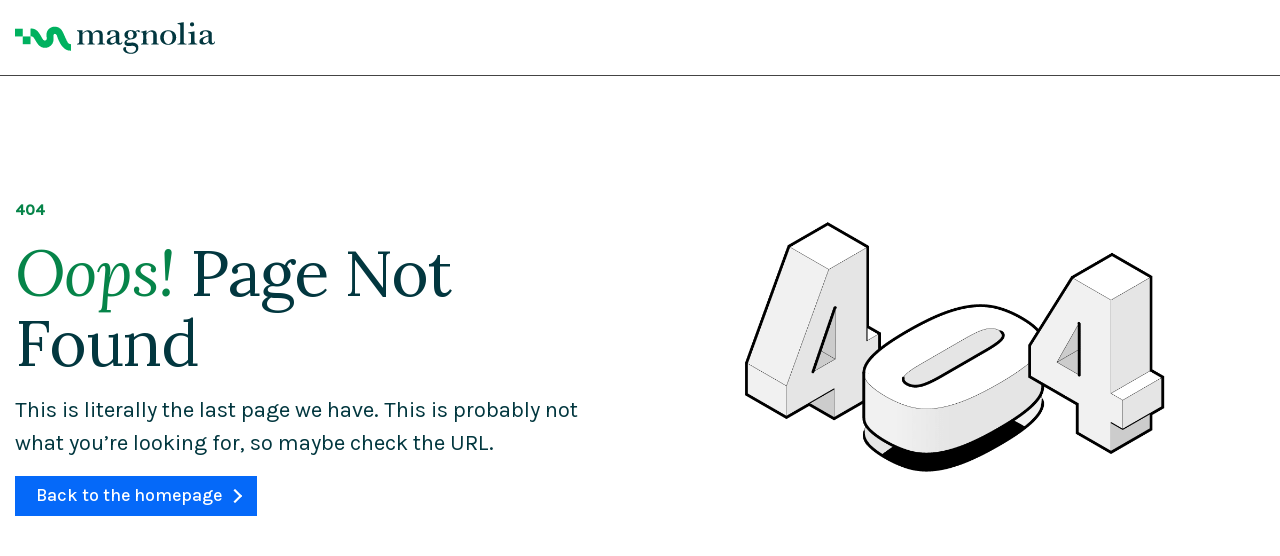

--- FILE ---
content_type: text/html;charset=UTF-8
request_url: https://www.magnolia-cms.com/de_DE/platform/solutions/headless-cms.html
body_size: 48639
content:
<!--
                                             ((((((((((               
((((((((((          ((((((                ((((((((((((((((            
((((((((((          (((((((((            (((((((((((((((((((          
((((((((((          (((((((((((         (((((((((((((((((((((         
((((((((((          ((((((((((((,       (((((((((    (((((((((        
          ((((((((((   (((((((((((      (((((((((     (((((((((       
          ((((((((((     ((((((((((     (((((((((     ((((((((((/     
          ((((((((((       (((((((((((((((((((((*      *((((((((((    
          ((((((((((        ((((((((((((((((((((         ((((((((((   
                              ((((((((((((((((            ((((((((((((
                                 ((((((((((                 ((((((((((
                                                               (((((((
-->

<!DOCTYPE html> <html class="js no-touch" dir="ltr" itemscope xml:lang="en" lang="en" > <head> <meta charset="UTF-8"> <meta http-equiv="X-UA-Compatible" content="IE=edge"> <meta name="viewport" content="width=device-width, initial-scale=1.0"> <link href="/.resources/corpweb2021/webresources/img/favicon.png" rel="icon" sizes="32x32" type="image/png"> <script defer src="/.resources/corpweb2021/webresources/dist/nav.54f9c9f9f75e9d6f3248.js"></script> <script defer src="/.resources/corpweb2021/webresources/dist/main.3832dd95ebc8f9c2f5a6.js"></script> <link href="https://fonts.googleapis.com/css2?family=Karla:wght@400;500&family=Lora:ital,wght@0,400..700;1,400..700&display=swap" rel="stylesheet"> <link rel="stylesheet" type="text/css" href="/.resources/corpweb2021/webresources/dist/global.6ca13aa87a166147a310.css"/> <title>404 | Magnolia Headless CMS</title> <meta content="404" name="keywords"> <meta id="meta_language22" itemprop="search-data__language" content="en"> <meta property="og:url" content="https://www.magnolia-cms.com/404.html"> <meta property="og:type" content="website"> <meta property="og:title" content="404 | Magnolia Headless CMS"> <meta property="og:image" content="https://www.magnolia-cms.com/.imaging/mte/corpweb2021/1200x628/dam/general/Meta/magnolia-meta-og-image.jpg/jcr:content/Magnolia_logo_Home-2025.png"> <meta name="twitter:card" content="summary_large_image"> <meta name="twitter:site" content="@magnolia_cms"> <meta name="twitter:title" content="404 | Magnolia Headless CMS"> <meta name="twitter:image" content="https://www.magnolia-cms.com/.imaging/mte/corpweb2021/1024x512/dam/general/Meta/magnolia-meta-og-image.jpg/jcr:content/Magnolia_logo_Home-2025.png"> <link rel="alternate" hreflang="x-default" href="https://www.magnolia-cms.com/404.html"> <link rel="alternate" hreflang="de" href="https://www.magnolia-cms.com/de_DE/404.html"> <link rel="alternate" hreflang="es" href="https://www.magnolia-cms.com/es_ES/404.html"> <link rel="alternate" hreflang="zh-Hans" href="https://www.magnolia-cms.com/zh_CN/404.html"> <link rel="canonical" href="https://www.magnolia-cms.com/404.html"> <script type="application/ld+json"> { "@context": "http://schema.org", "@type": "Organization", "url": "https://www.magnolia-cms.com", "contactPoint": [{ "@type": "ContactPoint", "telephone": "+41-61-228-90-00", "contactType": "sales", "availableLanguage": ["English","German"] },{ "@type": "ContactPoint", "telephone": "+1-305-267-3033", "contactType": "sales", "availableLanguage": ["English"], "areaServed": ["US","CA"] },{ "@type": "ContactPoint", "telephone": "+44-203-741-8083", "contactType": "sales", "availableLanguage": ["English"], "areaServed": ["UK"] },{ "@type": "ContactPoint", "telephone": "+86 2133280628", "contactType": "sales", "availableLanguage": ["Chinese","English"], "areaServed": ["CN"] },{ "@type": "ContactPoint", "telephone": "+65 64 30 67 78", "contactType": "sales", "availableLanguage": ["Chinese","Malay","Mandarin","English"], "areaServed": ["SG"] },{ "@type": "ContactPoint", "telephone": "+65-64-30-67-78", "contactType": "sales", "availableLanguage": ["Chinese","Bahasa Melayu","Bahasa Indonesia"], "areaServed": ["CN","HK","MO","JP","MN","KP","BD","BT","IO","IN","MV","NP","PK","LK","BN","KH","TL","ID","LA","MY","MM","PH","SG","TH","VN","AU","CX","CC","NF","NZ","FJ","NC","PG","SB","VU","GU","KI","MH","FM","NR","MP","PW","AS","CK","PF","NU","PN","WS","TK","TO","TV","WF"] },{ "@type": "ContactPoint", "telephone": "+34-662-63-43-36", "contactType": "sales", "availableLanguage": ["Spanish"], "areaServed": ["ES","PT","BZ","CR","SV","GT","HN","MX","NI","PA","AR","BO","BR","CL","CO","EC","GY","PY","PE","UY","VE","SR","CU","DO","HT","GF","GP","MQ","BL","MF"] }] } </script><script type="application/ld+json"> { "@context": "http://schema.org", "@type": "Organization", "url": "https://www.magnolia-cms.com", "logo": "/.resources/corpweb2021/webresources/img/favicon.png", "name": "Magnolia International Ltd.", "description": "Magnolia is a composable Digital Experience Platform made for real enterprises", "email": "contact@magnolia-cms.com", "telephone": "+41 61 228 90 00", "address": { "@type": "PostalAddress", "streetAddress": "Oslo-Strasse 2", "addressLocality": "Münchenstein (Basel)", "addressCountry": "CH", "postalCode": "4142" } } </script> <script type="application/ld+json"> { "@context" : "https://schema.org", "@type" : "Organization", "name" : "Magnolia CMS", "url" : "https://www.magnolia-cms.com/", "sameAs" : [ "https://www.facebook.com/Magnolia", "https://www.linkedin.com/company/479370", "https://twitter.com/magnolia_cms", "https://www.youtube.com/channel/UCKq5WUu8lM799JNKmu49jZA" ] } </script> <script type="application/ld+json"> { "@context": "https://schema.org", "@type": "BreadcrumbList", "itemListElement": [ { "@type": "ListItem", "position": 1, "name": "Home" ,"item": "https://www.magnolia-cms.com/" }, { "@type": "ListItem", "position": 2, "name": "404" } ] } </script> <script type="application/ld+json"> { "@context": "https://schema.org", "@type": "WebSite", "url": "https://www.magnolia-cms.com", "potentialAction": { "@type": "SearchAction", "target": { "@type": "EntryPoint", "urlTemplate": "https://www.magnolia-cms.com/search.html?q={search_term}" }, "query-input": "required name=search_term" } } </script> <meta name="robots" content="noindex,nofollow"><script> !function(){function e(e,o){return Math.floor((Date.UTC(e.getFullYear(),e.getMonth(),e.getDate())-Date.UTC(o.getFullYear(),o.getMonth(),o.getDate()))/864e5)}function o(e,o,t){if("read"===o){for(var i=e+"=",a=document.cookie.split(";"),n=0;n<a.length;n++){for(var c=a[n];" "===c.charAt(0);)c=c.substring(1);if(0===c.indexOf(i))return c.substring(i.length)}return null}if("write"===o){var r="",l=location.hostname.split(".").slice(-2).join(".");if(t.days){var s=new Date;s.setTime(s.getTime()+864e5*t.days),r="; expires="+s.toUTCString()}var p=t.value||"";document.cookie=e+"="+p+r+";domain=."+l+";path=/"}}function t(e,o){window.dataLayer=window.dataLayer||[],window.dataLayer.push({event:"iubenda_pageview",pageview_sub_event:o,iubenda_preferences:e})}function i(e){var o=document.createElement("script");for(var t in e)e[t]&&(o[t]=e[t]);document.head.appendChild(o)}var a=(window.location.href||"").toLowerCase(),n=-1!==a.indexOf("/legal/")||-1!==a.indexOf("iub_force=show_float"),c=-1!==a.indexOf("/cookie-settings")||-1!==a.indexOf("iub_force=open_preferences"),r="_iub_cs-841284",l=o(r,"read",{}),s=e(new Date("2038-01-01T01:01:01"),new Date)-1,p={en:{iub_lang:"en",title:"Cookie Consent",paragraph:"We use cookies to enhance your browsing experience, serve personalized content or ads, and analyze our traffic. By clicking “Accept”, you consent to our use of cookies.",accept:"Accept all",reject:"Only necessary",customize:"Customize",footer_save:"Save and continue ❯",policy_caption:"Cookie Policy",cookie_url:"https://www.magnolia-cms.com/legal/cookie-policy.html",privacy_label:"Privacy Policy",privacy_url:"/privacy-policy"},es_ES:{iub_lang:"es",title:"Gestionar el consentimiento de cookies",paragraph:"Usamos cookies para mejorar tu navegación, ofrecer contenido o anuncios personalizados y analizar nuestro tráfico. Al hacer clic en “Aceptar”, consientes el uso de cookies.",accept:"Aceptar cookies",reject:"Solo necesarias",customize:"Personalizar",footer_save:"Guardar y continuar",policy_caption:"Política de Cookies",cookie_url:"https://www.magnolia-cms.com/legal/cookie-policy.html",privacy_label:"Política de Privacidad",privacy_url:"/es_ES/privacy-policy"},de_DE:{iub_lang:"de",title:"Cookie-Einwilligung verwalten",paragraph:"Wir verwenden Cookies, um Ihr Nutzererlebnis zu verbessern, personalisierte Inhalte oder Anzeigen bereitzustellen und unseren Traffic zu analysieren. Mit Klick auf „Alle akzeptieren“ stimmen Sie der Nutzung von Cookies zu.",accept:"Alle akzeptieren",reject:"Nur notwendige",customize:"Anpassen",footer_save:"Speichern und fortfahren",policy_caption:"Cookie-Richtlinie",cookie_url:"https://www.magnolia-cms.com/legal/cookie-policy.html",privacy_label:"Datenschutzerklärung",privacy_url:"/de_DE/privacy-policy"},zh_CN:{iub_lang:"zh",title:"管理 Cookie 同意",paragraph:"我们使用 Cookie 来提升浏览体验、提供个性化内容或广告，并分析网站流量。点击“接受”即表示您同意我们使用 Cookie。",accept:"接受 ❯",reject:"仅必要",customize:"自定义",footer_save:"保存并继续",policy_caption:"Cookie 政策",cookie_url:"https://www.magnolia-cms.com/legal/cookie-policy.html",privacy_label:"隐私政策",privacy_url:"/zh_CN/privacy-policy"}},u=p[(location.pathname.split("/")[1]||"").trim()]||p.en;!function(){try{e=new URLSearchParams(location.search)}catch(o){e=null}if(e&&e.has("iub_action")){var e,o,i=e.get("iub_action");"ignore"===i?t({1:!1,2:!1,3:!1,4:!1,5:!1},"cookie_action_ignore"):"accept"===i&&t({1:!0,2:!0,3:!0,4:!0,5:!0},"cookie_action_accept")}else if(l){try{o=JSON.parse(l)}catch(e){o={}}t(o&&o.purposes?o.purposes:{1:!0,2:!0,3:!0,4:!0,5:!0},"cookie_already_exists")}}();var d='<div id="iubenda-cs-title">'+u.title+'</div><div class="iubenda-cs-paragraph">'+u.paragraph+'</div><div class="iubenda-cs-links"><a href="'+u.cookie_url+'" class="iubenda-cs-cookie-policy-lnk">'+u.policy_caption+'</a><a href="'+u.privacy_url+'" class="iubenda-cs-privacy-policy-lnk">'+u.privacy_label+"</a></div>";if(window._iub=window._iub||{},window._iub.csConfiguration={gdprAppliesGlobally:!0,enableCcpa:!1,enableRemoteConsent:!1,countryDetection:!0,cookiePolicyInOtherWindow:!0,consentOnContinuedBrowsing:!1,perPurposeConsent:!0,ccpaAcknowledgeOnDisplay:!1,lang:u.iub_lang,siteId:153882,logLevel:"off",floatingPreferencesButtonDisplay:!1,preferenceCookie:{expireAfter:s},localConsentDomain:location.hostname.split(".").slice(-2).join("."),localConsentPath:"/",cookiePolicyId:"841284",footer:{btnCaption:u.customize},callback:{onPreferenceExpressedOrNotNeeded:function(e){try{if(_iub.cs.api.isCcpaOptedOut())return void t({1:!1,2:!1,3:!1,4:!1,5:!1},"ccpa_opted_out")}catch(e){}e?!0===e.consent?t({1:!0,2:!0,3:!0,4:!0,5:!0},"consent_true"):!1===e.consent?t({1:!1,2:!1,3:!1,4:!1,5:!1},"consent_false"):e.purposes?t(e.purposes,"partial_purpose"):t({1:!0,2:!0,3:!0,4:!0,5:!0},"no_alternative_found"):t({1:!0,2:!0,3:!0,4:!0,5:!0},"preference_not_needed"),t({1:!0,2:!0,3:!0,4:!0,5:!0},"no_valid_case")},onConsentReady:function(){if(c){var e=function(){try{_iub.cs.api.openPreferences()}catch(e){}};if(window._iub&&_iub.cs&&_iub.cs.api&&_iub.cs.api.openPreferences)e();else{var o=setInterval(function(){window._iub&&_iub.cs&&_iub.cs.api&&_iub.cs.api.openPreferences&&(clearInterval(o),e())},200);setTimeout(function(){try{clearInterval(o)}catch(e){}},8e3)}}}},banner:{applyStyles:!1,brandBackgroundColor:"#e9ebe8",brandTextColor:"black",position:"float-bottom-left",backgroundOverlay:!0,textColor:"black",backgroundColor:"white",fontSizeBody:"14px",content:d,acceptButtonDisplay:!0,acceptButtonColor:"#1e1f1c",acceptButtonCaptionColor:"white",acceptButtonCaption:u.accept,rejectButtonDisplay:!0,rejectButtonColor:"#FFFFFF",rejectButtonCaptionColor:"#0550D1",rejectButtonCaption:u.reject,customizeButtonDisplay:!0,customizeButtonCaptionColor:"#0550D1",customizeButtonCaption:u.customize}},!l||c||n){if(i({src:"//cdn.iubenda.com/cs/ccpa/stub.js",type:"text/javascript"}),i({src:"//cdn.iubenda.com/cs/iubenda_cs.js",type:"text/javascript",charset:"UTF-8",async:!0}),n){var f=function(){if(!document.getElementById("iubenda-pref-float")){var e=document.createElement("a");e.id="iubenda-pref-float",e.className="iubenda-cs-preferences-link",e.href="javascript:void(0)",e.setAttribute("aria-label","Open cookie preferences"),e.textContent="Cookie settings",e.style.position="fixed",e.style.zIndex="2147483647",e.style.right="18px",e.style.bottom="18px",e.style.padding="10px 14px",e.style.borderRadius="999px",e.style.border="1px solid #0550D1",e.style.background="#fff",e.style.color="#0550D1",e.style.boxShadow="0 6px 24px rgba(0,0,0,.12)",e.style.font="14px/1.1 Karla, -apple-system, BlinkMacSystemFont, Segoe UI, Roboto, Helvetica, Arial, sans-serif",e.style.cursor="pointer",e.style.textDecoration="none",document.body.appendChild(e)}};"complete"===document.readyState||"interactive"===document.readyState?f():document.addEventListener("DOMContentLoaded",f)}if(c)var y=!1,_=Date.now(),b=setInterval(function(){var e=window._iub&&_iub.cs&&_iub.cs.api;if(!y&&e&&"function"==typeof e.openPreferences){y=!0;try{e.openPreferences()}catch(e){}clearInterval(b)}Date.now()-_>1e4&&clearInterval(b)},200)}else console.log("Iubenda: consent cookie found, skipping SDK load.");if(null!=l)if(-1!==l.indexOf(":false")){var v=null,m=null;try{v=JSON.parse(l)}catch(e){v=null}v&&v.timestamp&&(m=new Date(v.timestamp)),m&&e(new Date,m)>=3&&o(r,"write",{value:l,days:-1})}else o(r,"write",{days:s,value:l})}(); </script><script>(function(w,d,s,l,i){w[l]=w[l]||[];w[l].push({'gtm.start': new Date().getTime(),event:'gtm.js'});var f=d.getElementsByTagName(s)[0], j=d.createElement(s),dl=l!='dataLayer'?'&l='+l:'';j.async=true;j.src= 'https://www.googletagmanager.com/gtm.js?id='+i+dl;f.parentNode.insertBefore(j,f); })(window,document,'script','dataLayer','GTM-58CLDF3');</script> <script> !function(){ var async = function(c){ var d = document, s = d.createElement('script'), h = d.getElementsByTagName('head')[0]; s.src = 'https://cdn.insightech.com/insightech.mini.js'; if(c){s.addEventListener('load', function(e){c(null,e);}, false);} h.appendChild(s); }; async(function(){ insightech = new _InsightechObject("c978987597:us-1-api"); }); }(); </script> </head> <body class="en "> <noscript><iframe src="https://www.googletagmanager.com/ns.html?id=GTM-58CLDF3" height="0" width="0" style="display:none;visibility:hidden"></iframe></noscript> <nav class="nav"> <div class="nav__main"> <div class="container-fluid"> <div class="nav__main-inner"> <a href="/" class="nav__logo" aria-label="Magnolia Home"> <svg class="magnolia-logo" xmlns="http://www.w3.org/2000/svg" viewBox="0 0 300 60"> <g class="magnolia-logo__wave"> <g> <polygon points="11.64 16.07 0 16.07 0 27.67 11.64 27.67 11.64 27.67 11.64 16.07" /> <polygon points="23.28 27.67 11.64 27.67 11.64 39.31 23.28 39.31 23.28 38.63 23.28 27.67" /> </g> <path d="M83.82,39.28c-1.75-.19-3.52-.74-4.39-2.08-3.66-5.65-7.03-16.84-10.58-20.39-4.39-4.39-10.66-4.45-14.37-2.78-3.31,1.49-5.9,4.22-6.9,7.81-.69,2.51-.56,5.15-.01,7.88.39,1.93-.46,4.54-3.38,4.08-1.36-.22-2.4-1.71-3.06-2.81-2.61-4.35-4.1-7.98-7.48-11.37-3.41-3.41-7.61-4.2-10.37-3.62v11.59c4.23-.62,4.99,2.33,7.41,6,1.25,1.89,2.82,5,4.84,7.02,2.79,2.79,5.07,3.92,9,4.16,3.98.24,7.02-1.24,9.87-4.05,2.73-2.69,3.53-6.52,3.55-10.34,0-1.62-.57-4.33-.14-5.2,1.21-2.47,4.18-1.44,5.1,1.45,1.52,4.78,5,13.61,9.65,17.79,3.39,3.05,6.2,4.69,11.27,4.58v-9.73h0Z" /> </g> <g class="magnolia-logo__text"> <path d="M151.26,26.32v-1.73c0-3.39-1.77-4.68-4.4-4.85-.52-.04-1.94.01-2.75.63-1.09.83-1.35,2.98-1.53,3.47-.25.68-.42.97-.73,1.22-.32.25-.73.42-1.34.42-1.52,0-2.24-.69-2.24-1.98,0-1.41.89-3.1,2.84-4.01,1.54-.72,3.71-1.24,6.58-1.18s5,.55,6.41,1.48c1.8,1.19,2.23,2.47,2.23,4.65v9.02c-.01,1.52-.05,2.83.2,3.58.23.7.72.88,1.38.96.39.05.79-.09,1.15-.28.63-.34,1.01-1.33,1.17-2.2l.82.14c0,2.19-1.07,3.15-1.93,3.75-.8.56-2.08.75-3.15.75-1.34,0-2.36-.57-3.11-1.2-1.03-.86-1.47-2.46-1.47-2.46,0,0-1.53,1.64-2.93,2.37-1.4.73-2.96,1.29-4.66,1.29-1.92,0-3.56-.47-4.66-1.29-1.1-.82-1.51-2.07-1.51-3.45,0-.62.13-1.21.39-1.78.26-.57.65-1.48,1.26-2.09.55-.55,1.11-1.1,2.06-1.6s1.95-.92,3.32-1.44l6.62-2.21ZM151.26,27.69c-1.74.57-2.99,1.12-4.2,1.65-1.21.54-2.13,1.13-2.91,1.84-.67.61-.89,1.34-1.06,2.12-.1.46-.06,1.07-.06,1.64,0,.85.45,1.61,1.15,2.12s1.36.72,2.29.72c.79,0,1.53-.27,2.22-.61.69-.33,1.97-1.48,2.5-2.06l.08-7.41h0Z"/> <path d="M290.23,26.1v-1.37c0-3.39-1.77-4.68-4.4-4.85-.52-.04-1.94.01-2.75.63-1.09.83-1.35,2.98-1.53,3.47-.25.68-.42.97-.73,1.22-.32.25-.73.42-1.34.42-1.52,0-2.24-.69-2.24-1.98,0-1.41.89-3.1,2.84-4.01,1.54-.72,3.71-1.24,6.58-1.18,2.86.06,5,.55,6.41,1.48,1.8,1.19,2.23,2.47,2.23,4.65v8.65c-.01,1.52-.05,2.83.2,3.58.23.7.72.88,1.38.96.39.05.79-.09,1.15-.28.63-.34,1.01-1.33,1.17-2.2l.82.14c0,2.19-1.07,3.15-1.93,3.75-.8.56-2.08.75-3.15.75-1.34,0-2.36-.57-3.11-1.2-1.03-.86-1.47-2.46-1.47-2.46,0,0-1.53,1.64-2.93,2.37-1.4.73-2.96,1.29-4.66,1.29-1.92,0-3.56-.47-4.66-1.29-1.1-.82-1.51-2.07-1.51-3.45,0-.62.13-1.21.39-1.78.26-.57.65-1.48,1.26-2.09.55-.55,1.11-1.1,2.06-1.6s1.95-.92,3.32-1.44l6.62-2.21ZM290.23,27.47c-1.74.57-2.99,1.12-4.2,1.65-1.21.54-2.13,1.13-2.91,1.84-.67.61-.89,1.34-1.06,2.12-.1.46-.06,1.07-.06,1.64,0,.85.45,1.61,1.15,2.12.7.51,1.36.72,2.29.72.79,0,1.53-.27,2.22-.61.69-.33,1.97-1.48,2.5-2.06l.08-7.41h0Z"/> <path d="M187.04,19.31c-.33-.54-.88-.9-1.48-1.04-1.35-.3-2.88.11-3.94.99-.38.32-.7.71-1.01,1.1-1.7-1.49-4.29-2.2-7.18-2.2-5.11,0-9.27,2.6-9.26,7.08,0,1.96.84,3.55,2.24,4.71.86.71,2.82,1.46,4.89,1.65-1.89.33-3.88.9-5.41,2.12-1.64,1.31-2.24,4.11-1.11,6.03.58.99,1.62,1.64,2.72,1.98,2.1.65,4.2.46,6.35.16,2.58-.37,6.52-.4,7.49,2.86.33,1.12.28,2.43-.44,3.81-.74,1.43-2.34,2.91-5.09,3.55-3.14.72-6.15-.53-7.9-2.42-1.83-1.97-1.53-3.64-1.15-5.62-1.85-.82-3.31-.34-4.07.89-.69,1.11-.16,3.2.23,3.93.98,1.84,2.78,3.15,5.75,4.08,5.15,1.61,12.83,1.13,15.59-4.58.96-1.98,1.08-4.63.35-6.71-.9-2.59-3.58-4.06-6.06-4.57-3.3-.67-6.12.29-9.02.1-.44-.03-.89-.06-1.3-.23-.41-.17-.77-.51-.85-.94-.21-1.09,1.4-2.24,2.22-2.63.58-.27,2.33-1.15,3.91-1.34,2.24-.27,3.76-.43,5.25-1.16,2.36-1.16,3.91-3.12,3.92-5.68,0-1.64-.47-2.97-1.29-4.03.13-.36.41-.65.72-.87.52-.38,1.2-.59,1.79-.37.43.16.87.54,1.17.87.38.43.57.58.97.63.21.03.45-.04.63-.14.34-.18.56-.54.61-.92.05-.38-.06-.77-.26-1.1h.02ZM173.43,30.72c-2.52-.04-4.2-2.54-4.18-5.64.02-3.1,1.41-5.58,4.26-5.59,3.04-.02,4.2,2.54,4.18,5.64-.02,3.1-1.21,5.63-4.26,5.59Z"/> <path d="M93.13,39.83v-1.05c.45-.09.9-.19,1.33-.32,1.16-.34,1.73-1.02,1.77-2.28.07-1.8.07-3.6.08-5.4,0-1.94.03-5.89-.03-7.83-.06-1.97-.71-2.93-2.66-3.22-.25-.04-.69-.1-.7-.1l-.03-1.26s8.28.01,8.28,0c0,1.59,0,5.12,0,5.1.19-.26.55-.73.75-.98,2.3-2.96,5.26-4.51,9.07-4.04,1.94.24,3.35,1.37,4.37,2.98.39.61.7,1.28,1.1,2,.16-.25.29-.46.42-.67,2.66-4.46,7.23-5.15,10.88-3.88,2.41.84,3.54,2.75,3.72,5.16.18,2.41.11,5.48.14,7.89.02,1.28,0,2.56.02,3.84.04,2.03.8,2.81,2.83,2.95.12.01.35.02.54.04.04.35-.05.69,0,1.08h-11.2v-1.06s.27-.01.8-.16c1.25-.34,2.01-.99,2.03-2.28.05-3.74.13-8.14-.02-11.88-.13-3.32-4.33-4.77-7.17-2.74-2.3,1.64-2.76,2.74-2.81,2.74-.09,2.15-.23,8.9-.2,11.05.03,2.2.3,2.8,2.48,3.14.12.02.49.06.66.1v1.08h-10.99v-1.03c.46-.11.92-.25,1.35-.38.92-.27,1.44-.92,1.51-1.86.08-.99.11-1.98.1-2.98-.02-2.91.02-6.48-.12-9.39-.1-2.03-1.31-3.43-3.04-3.84-1.39-.33-3.03.18-4.07,1.03-2.21,1.81-3.15,3.42-3.15,3.42-.12,2.39.02,9.05.13,11.44.07,1.65.59,2.19,2.23,2.43.19.03.64.08.64.09v1.06h-11.05Z"/> <path d="M212.59,25.64c.07,1.24-.03,8.23,0,9.86.03,2.2.06,2.81,2.23,3.16.12.02.49.06.66.1v1.08h-10.99v-1.03c.46-.11.92-.25,1.35-.38.92-.27,1.44-.92,1.51-1.86.08-.99.11-1.98.1-2.98-.02-2.91.04-6.68.02-9.24-.01-2.04-1.44-3.47-3.18-3.88-1.39-.33-3.03.18-4.07,1.03-2.21,1.81-3.15,3.42-3.15,3.42-.12,2.39.02,8.95.13,11.35.07,1.65.59,2.19,2.23,2.43.19.03.64.08.64.09v1.06h-11.04v-1.05c.45-.09.9-.19,1.33-.32,1.16-.34,1.73-1.02,1.77-2.28.07-1.8.07-4.15.08-5.95,0-1.94.03-3.89-.03-5.83-.06-1.97-.71-2.6-2.66-2.89-.25-.04-.69-.1-.7-.1,0,0-.03-.84-.03-.8,2.24-.5,8.28-1.98,8.28-1.99,0,1.59,0,4.96,0,4.95.19-.26.55-.73.75-.98,1.41-1.81,3.27-3.3,5.53-3.85,3.08-.76,6.6-.06,8.21,2.82.78,1.39.97,2.52,1.06,4.1h0Z"/> <circle cx="265.58" cy="9.54" r="3.17"/> <path d="M253.04,33.71c0,1.02.05,1.84.13,2.46s.27,1.1.55,1.45c.28.35,1.07.82,1.58.95.51.14,1.03.14,1.87.16v1.1h-13.34v-1.1c.88-.03,1.58-.12,2.11-.26.53-.15.94-.38,1.25-.7s.5-.87.6-1.45c.1-.58.16-1.64.16-2.59v-17.38c0-1.45-.02-2.67-.07-3.65-.05-.98-.11-1.65-.2-1.99-.15-.62-.49-1.04-1.03-1.25s-1.51-.32-2.91-.32v-1.27l9.3-1.65v27.49h0Z"/> <path d="M269.38,33.71c0,1.02.05,1.64.13,2.26s.27,1.1.55,1.45c.28.35,1.07.82,1.58.95.51.14,1.73.36,1.73.36v1.1h-13.34v-1.1c.96-.14,1.58-.33,2.11-.48.53-.15.94-.38,1.25-.7s.5-.87.6-1.45c.1-.58.14-8.66.1-9.64-.05-.98-.11-1.65-.2-1.99-.15-.62-.49-1.04-1.03-1.25s-1.51-.32-2.91-.32v-1.27l9.44-1.65v13.74h0Z"/> <path d="M229.74,18.42c-6.65,0-12.05,4.01-12.03,10.9.02,6.62,5.39,10.9,12.03,10.9s12.01-4.38,12.03-10.9c.03-7.51-5.39-10.9-12.03-10.9ZM229.68,38.96c-3.88-.07-6.47-4.36-6.44-9.68.03-5.33,2.17-9.58,6.56-9.6,4.68-.03,6.47,4.36,6.44,9.68-.03,5.33-1.85,9.68-6.56,9.6Z"/> </g> </svg> </a> </div> </div> </div> </nav> <main > <section class="theme-white "> <div class="mc t-component"> <div class="container c-spacing--top c-spacing--bottom "> <div class="mc__row row row--align-center "> <div class="col-12 col-12-sm col-6-md col-6-lg"> <div class=" mc__component-w"> <div class="mch"> <div class="mch__content"> <p class="eyebrow">404</p> <h3 class="mch__heading unstyle h1 t-headline"> <span class='italic' style='color: var(--t-italic);'>Oops!</span> Page Not Found </h3> </div> </div> </div> <div class=" mc__component-w"> <div class="mct "> <div class="p--big"> <div class="richText"> <p>This is literally the last page we have. This is probably not what you&rsquo;re looking for, so maybe check the URL.</p> </div> </div> <a href="/" class="link-button link-button--full" > Back to the homepage </a> </div> </div> </div> <div class="col-12 col-12-sm col-6-md col-6-lg"> <div class=" mc__component-w"> <div class="mci" style="--mci-width: 100%" > <picture> <source srcset="/dam/jcr:fd7c1381-df6a-4be1-a0c1-8a2dce172cbd/404-ezgif.com-crop.2025-04-11-09-13-01.gif" media="(min-width: 672px)" type="image/gif" height="695" width="1142"> <source srcset="/dam/jcr:fd7c1381-df6a-4be1-a0c1-8a2dce172cbd/404-ezgif.com-crop.2025-04-11-09-13-01.gif" media="(max-width: 671px)" type="image/gif" height="695" width="1142"> <img src="/dam/jcr:fd7c1381-df6a-4be1-a0c1-8a2dce172cbd/404-ezgif.com-crop.2025-04-11-09-13-01.gif" class=" " alt="405" loading="lazy" height="695" width="1142"> </picture> </div> </div> </div> </div> </div> </div> </section> <section class="theme-white "> <div class="ml t-component"> <div class="container c-spacing--top c-spacing--bottom "> <div class="c-heading c-heading--centered"> <h2 class="t-headline">Get started with Magnolia</h2> <div class="c-heading__subheadline p--big"> <p>Choose how you&#039;d like to get started and we&#039;ll take care of the rest.</p> </div> </div> <div class="ml__row row "> <div class=" col-12 col-12-sm col-6-md col-4-lg ml__component-w"> <a class="card " href="/get-started/demo.html" > <div class="card__image"> <picture> <source srcset="/.imaging/mte/corpweb2021/650/dam/general/Meta/Teasers_Book-a-demo.png/jcr:content/Teasers_Book%20a%20demo.png 1x,/.imaging/mte/corpweb2021/1200/dam/general/Meta/Teasers_Book-a-demo.png/jcr:content/Teasers_Book%20a%20demo.png 2x" media="(min-width: 672px)" type="image/png" height="1313" width="2500"> <source srcset="/.imaging/mte/corpweb2021/650/dam/general/Meta/Teasers_Book-a-demo.png/jcr:content/Teasers_Book%20a%20demo.png" media="(max-width: 671px)" type="image/png" height="1313" width="2500"> <img src="/dam/jcr:6aeacd35-b6cf-4075-a573-064566ad4bb7/Teasers_Book%20a%20demo.2024-10-21-13-47-41.png" class="cover " alt="Teasers_Book a demo" loading="lazy" height="1313" width="2500"> </picture> </div> <div class="card__content"> <div class="card__texts-wrapper"> <h3 class="card__title ">Book a Magnolia Demo</h3> <div class="card__description richText p--small"> <p>Request a personal demo to learn about our platform, integrations, and pricing and discover how Magnolia can help your business.</p> </div> </div> <div class="card__cta-wrapper"> <span class="link-button">Book your demo</span> </div> </div> </a> </div> <div class=" col-12 col-12-sm col-6-md col-4-lg ml__component-w"> <a class="card " href="/get-started/contact-sales.html" > <div class="card__image"> <picture> <source srcset="/.imaging/mte/corpweb2021/650/dam/general/Meta/Teasers_Contact-an-expert.png/jcr:content/Teasers_Contact%20an%20expert.png 1x,/.imaging/mte/corpweb2021/1200/dam/general/Meta/Teasers_Contact-an-expert.png/jcr:content/Teasers_Contact%20an%20expert.png 2x" media="(min-width: 672px)" type="image/png" height="1313" width="2500"> <source srcset="/.imaging/mte/corpweb2021/650/dam/general/Meta/Teasers_Contact-an-expert.png/jcr:content/Teasers_Contact%20an%20expert.png" media="(max-width: 671px)" type="image/png" height="1313" width="2500"> <img src="/dam/jcr:0ff34c11-8a50-4cda-b960-a5715c55ccd6/Teasers_Contact%20an%20expert.2024-10-21-13-47-41.png" class="cover " alt="Teasers_Contact an expert" loading="lazy" height="1313" width="2500"> </picture> </div> <div class="card__content"> <div class="card__texts-wrapper"> <h3 class="card__title ">Contact a Magnolia expert</h3> <div class="card__description richText p--small"> <p>We&#39;re easy to get in touch with and we&#39;d like to hear from you.</p> </div> </div> <div class="card__cta-wrapper"> <span class="link-button">Get in touch</span> </div> </div> </a> </div> <div class=" col-12 col-12-sm col-6-md col-4-lg ml__component-w"> <a class="card " href="/get-started/developer-trial.html" > <div class="card__image"> <picture> <source srcset="/.imaging/mte/corpweb2021/650/dam/general/Meta/Teasers_Try-Magnolia.png/jcr:content/Teasers_Try%20Magnolia.png 1x,/.imaging/mte/corpweb2021/1200/dam/general/Meta/Teasers_Try-Magnolia.png/jcr:content/Teasers_Try%20Magnolia.png 2x" media="(min-width: 672px)" type="image/png" height="1313" width="2500"> <source srcset="/.imaging/mte/corpweb2021/650/dam/general/Meta/Teasers_Try-Magnolia.png/jcr:content/Teasers_Try%20Magnolia.png" media="(max-width: 671px)" type="image/png" height="1313" width="2500"> <img src="/dam/jcr:01af163a-2f78-4fed-b34f-7844097223b2/Teasers_Try%20Magnolia.2024-10-21-13-47-41.png" class="cover " alt="Teasers_Try Magnolia" loading="lazy" height="1313" width="2500"> </picture> </div> <div class="card__content"> <div class="card__texts-wrapper"> <h3 class="card__title ">Try Magnolia</h3> <div class="card__description richText p--small"> <p>Explore the Magnolia Trials and unlock your real potential.</p> </div> </div> <div class="card__cta-wrapper"> <span class="link-button">Try our 30-days Trial for free</span> </div> </div> </a> </div> </div> </div> </div> </section> </main> <footer class="footer"> <div class="container"> <div class="footer__brand"> <div class="row row--spacing row--spacing-shrinked row--align-center row--justify-space-between"> <div class="col"> <a href="/" aria-label="Homepage"> <svg class="magnolia-logo" xmlns="http://www.w3.org/2000/svg" viewBox="0 0 300 60"> <g class="magnolia-logo__wave"> <g> <polygon points="11.64 16.07 0 16.07 0 27.67 11.64 27.67 11.64 27.67 11.64 16.07" /> <polygon points="23.28 27.67 11.64 27.67 11.64 39.31 23.28 39.31 23.28 38.63 23.28 27.67" /> </g> <path d="M83.82,39.28c-1.75-.19-3.52-.74-4.39-2.08-3.66-5.65-7.03-16.84-10.58-20.39-4.39-4.39-10.66-4.45-14.37-2.78-3.31,1.49-5.9,4.22-6.9,7.81-.69,2.51-.56,5.15-.01,7.88.39,1.93-.46,4.54-3.38,4.08-1.36-.22-2.4-1.71-3.06-2.81-2.61-4.35-4.1-7.98-7.48-11.37-3.41-3.41-7.61-4.2-10.37-3.62v11.59c4.23-.62,4.99,2.33,7.41,6,1.25,1.89,2.82,5,4.84,7.02,2.79,2.79,5.07,3.92,9,4.16,3.98.24,7.02-1.24,9.87-4.05,2.73-2.69,3.53-6.52,3.55-10.34,0-1.62-.57-4.33-.14-5.2,1.21-2.47,4.18-1.44,5.1,1.45,1.52,4.78,5,13.61,9.65,17.79,3.39,3.05,6.2,4.69,11.27,4.58v-9.73h0Z" /> </g> <g class="magnolia-logo__text"> <path d="M151.26,26.32v-1.73c0-3.39-1.77-4.68-4.4-4.85-.52-.04-1.94.01-2.75.63-1.09.83-1.35,2.98-1.53,3.47-.25.68-.42.97-.73,1.22-.32.25-.73.42-1.34.42-1.52,0-2.24-.69-2.24-1.98,0-1.41.89-3.1,2.84-4.01,1.54-.72,3.71-1.24,6.58-1.18s5,.55,6.41,1.48c1.8,1.19,2.23,2.47,2.23,4.65v9.02c-.01,1.52-.05,2.83.2,3.58.23.7.72.88,1.38.96.39.05.79-.09,1.15-.28.63-.34,1.01-1.33,1.17-2.2l.82.14c0,2.19-1.07,3.15-1.93,3.75-.8.56-2.08.75-3.15.75-1.34,0-2.36-.57-3.11-1.2-1.03-.86-1.47-2.46-1.47-2.46,0,0-1.53,1.64-2.93,2.37-1.4.73-2.96,1.29-4.66,1.29-1.92,0-3.56-.47-4.66-1.29-1.1-.82-1.51-2.07-1.51-3.45,0-.62.13-1.21.39-1.78.26-.57.65-1.48,1.26-2.09.55-.55,1.11-1.1,2.06-1.6s1.95-.92,3.32-1.44l6.62-2.21ZM151.26,27.69c-1.74.57-2.99,1.12-4.2,1.65-1.21.54-2.13,1.13-2.91,1.84-.67.61-.89,1.34-1.06,2.12-.1.46-.06,1.07-.06,1.64,0,.85.45,1.61,1.15,2.12s1.36.72,2.29.72c.79,0,1.53-.27,2.22-.61.69-.33,1.97-1.48,2.5-2.06l.08-7.41h0Z"/> <path d="M290.23,26.1v-1.37c0-3.39-1.77-4.68-4.4-4.85-.52-.04-1.94.01-2.75.63-1.09.83-1.35,2.98-1.53,3.47-.25.68-.42.97-.73,1.22-.32.25-.73.42-1.34.42-1.52,0-2.24-.69-2.24-1.98,0-1.41.89-3.1,2.84-4.01,1.54-.72,3.71-1.24,6.58-1.18,2.86.06,5,.55,6.41,1.48,1.8,1.19,2.23,2.47,2.23,4.65v8.65c-.01,1.52-.05,2.83.2,3.58.23.7.72.88,1.38.96.39.05.79-.09,1.15-.28.63-.34,1.01-1.33,1.17-2.2l.82.14c0,2.19-1.07,3.15-1.93,3.75-.8.56-2.08.75-3.15.75-1.34,0-2.36-.57-3.11-1.2-1.03-.86-1.47-2.46-1.47-2.46,0,0-1.53,1.64-2.93,2.37-1.4.73-2.96,1.29-4.66,1.29-1.92,0-3.56-.47-4.66-1.29-1.1-.82-1.51-2.07-1.51-3.45,0-.62.13-1.21.39-1.78.26-.57.65-1.48,1.26-2.09.55-.55,1.11-1.1,2.06-1.6s1.95-.92,3.32-1.44l6.62-2.21ZM290.23,27.47c-1.74.57-2.99,1.12-4.2,1.65-1.21.54-2.13,1.13-2.91,1.84-.67.61-.89,1.34-1.06,2.12-.1.46-.06,1.07-.06,1.64,0,.85.45,1.61,1.15,2.12.7.51,1.36.72,2.29.72.79,0,1.53-.27,2.22-.61.69-.33,1.97-1.48,2.5-2.06l.08-7.41h0Z"/> <path d="M187.04,19.31c-.33-.54-.88-.9-1.48-1.04-1.35-.3-2.88.11-3.94.99-.38.32-.7.71-1.01,1.1-1.7-1.49-4.29-2.2-7.18-2.2-5.11,0-9.27,2.6-9.26,7.08,0,1.96.84,3.55,2.24,4.71.86.71,2.82,1.46,4.89,1.65-1.89.33-3.88.9-5.41,2.12-1.64,1.31-2.24,4.11-1.11,6.03.58.99,1.62,1.64,2.72,1.98,2.1.65,4.2.46,6.35.16,2.58-.37,6.52-.4,7.49,2.86.33,1.12.28,2.43-.44,3.81-.74,1.43-2.34,2.91-5.09,3.55-3.14.72-6.15-.53-7.9-2.42-1.83-1.97-1.53-3.64-1.15-5.62-1.85-.82-3.31-.34-4.07.89-.69,1.11-.16,3.2.23,3.93.98,1.84,2.78,3.15,5.75,4.08,5.15,1.61,12.83,1.13,15.59-4.58.96-1.98,1.08-4.63.35-6.71-.9-2.59-3.58-4.06-6.06-4.57-3.3-.67-6.12.29-9.02.1-.44-.03-.89-.06-1.3-.23-.41-.17-.77-.51-.85-.94-.21-1.09,1.4-2.24,2.22-2.63.58-.27,2.33-1.15,3.91-1.34,2.24-.27,3.76-.43,5.25-1.16,2.36-1.16,3.91-3.12,3.92-5.68,0-1.64-.47-2.97-1.29-4.03.13-.36.41-.65.72-.87.52-.38,1.2-.59,1.79-.37.43.16.87.54,1.17.87.38.43.57.58.97.63.21.03.45-.04.63-.14.34-.18.56-.54.61-.92.05-.38-.06-.77-.26-1.1h.02ZM173.43,30.72c-2.52-.04-4.2-2.54-4.18-5.64.02-3.1,1.41-5.58,4.26-5.59,3.04-.02,4.2,2.54,4.18,5.64-.02,3.1-1.21,5.63-4.26,5.59Z"/> <path d="M93.13,39.83v-1.05c.45-.09.9-.19,1.33-.32,1.16-.34,1.73-1.02,1.77-2.28.07-1.8.07-3.6.08-5.4,0-1.94.03-5.89-.03-7.83-.06-1.97-.71-2.93-2.66-3.22-.25-.04-.69-.1-.7-.1l-.03-1.26s8.28.01,8.28,0c0,1.59,0,5.12,0,5.1.19-.26.55-.73.75-.98,2.3-2.96,5.26-4.51,9.07-4.04,1.94.24,3.35,1.37,4.37,2.98.39.61.7,1.28,1.1,2,.16-.25.29-.46.42-.67,2.66-4.46,7.23-5.15,10.88-3.88,2.41.84,3.54,2.75,3.72,5.16.18,2.41.11,5.48.14,7.89.02,1.28,0,2.56.02,3.84.04,2.03.8,2.81,2.83,2.95.12.01.35.02.54.04.04.35-.05.69,0,1.08h-11.2v-1.06s.27-.01.8-.16c1.25-.34,2.01-.99,2.03-2.28.05-3.74.13-8.14-.02-11.88-.13-3.32-4.33-4.77-7.17-2.74-2.3,1.64-2.76,2.74-2.81,2.74-.09,2.15-.23,8.9-.2,11.05.03,2.2.3,2.8,2.48,3.14.12.02.49.06.66.1v1.08h-10.99v-1.03c.46-.11.92-.25,1.35-.38.92-.27,1.44-.92,1.51-1.86.08-.99.11-1.98.1-2.98-.02-2.91.02-6.48-.12-9.39-.1-2.03-1.31-3.43-3.04-3.84-1.39-.33-3.03.18-4.07,1.03-2.21,1.81-3.15,3.42-3.15,3.42-.12,2.39.02,9.05.13,11.44.07,1.65.59,2.19,2.23,2.43.19.03.64.08.64.09v1.06h-11.05Z"/> <path d="M212.59,25.64c.07,1.24-.03,8.23,0,9.86.03,2.2.06,2.81,2.23,3.16.12.02.49.06.66.1v1.08h-10.99v-1.03c.46-.11.92-.25,1.35-.38.92-.27,1.44-.92,1.51-1.86.08-.99.11-1.98.1-2.98-.02-2.91.04-6.68.02-9.24-.01-2.04-1.44-3.47-3.18-3.88-1.39-.33-3.03.18-4.07,1.03-2.21,1.81-3.15,3.42-3.15,3.42-.12,2.39.02,8.95.13,11.35.07,1.65.59,2.19,2.23,2.43.19.03.64.08.64.09v1.06h-11.04v-1.05c.45-.09.9-.19,1.33-.32,1.16-.34,1.73-1.02,1.77-2.28.07-1.8.07-4.15.08-5.95,0-1.94.03-3.89-.03-5.83-.06-1.97-.71-2.6-2.66-2.89-.25-.04-.69-.1-.7-.1,0,0-.03-.84-.03-.8,2.24-.5,8.28-1.98,8.28-1.99,0,1.59,0,4.96,0,4.95.19-.26.55-.73.75-.98,1.41-1.81,3.27-3.3,5.53-3.85,3.08-.76,6.6-.06,8.21,2.82.78,1.39.97,2.52,1.06,4.1h0Z"/> <circle cx="265.58" cy="9.54" r="3.17"/> <path d="M253.04,33.71c0,1.02.05,1.84.13,2.46s.27,1.1.55,1.45c.28.35,1.07.82,1.58.95.51.14,1.03.14,1.87.16v1.1h-13.34v-1.1c.88-.03,1.58-.12,2.11-.26.53-.15.94-.38,1.25-.7s.5-.87.6-1.45c.1-.58.16-1.64.16-2.59v-17.38c0-1.45-.02-2.67-.07-3.65-.05-.98-.11-1.65-.2-1.99-.15-.62-.49-1.04-1.03-1.25s-1.51-.32-2.91-.32v-1.27l9.3-1.65v27.49h0Z"/> <path d="M269.38,33.71c0,1.02.05,1.64.13,2.26s.27,1.1.55,1.45c.28.35,1.07.82,1.58.95.51.14,1.73.36,1.73.36v1.1h-13.34v-1.1c.96-.14,1.58-.33,2.11-.48.53-.15.94-.38,1.25-.7s.5-.87.6-1.45c.1-.58.14-8.66.1-9.64-.05-.98-.11-1.65-.2-1.99-.15-.62-.49-1.04-1.03-1.25s-1.51-.32-2.91-.32v-1.27l9.44-1.65v13.74h0Z"/> <path d="M229.74,18.42c-6.65,0-12.05,4.01-12.03,10.9.02,6.62,5.39,10.9,12.03,10.9s12.01-4.38,12.03-10.9c.03-7.51-5.39-10.9-12.03-10.9ZM229.68,38.96c-3.88-.07-6.47-4.36-6.44-9.68.03-5.33,2.17-9.58,6.56-9.6,4.68-.03,6.47,4.36,6.44,9.68-.03,5.33-1.85,9.68-6.56,9.6Z"/> </g> </svg> </a> </div> <div class="col"> <div class="row row--spacing row--spacing-shrinked row--align-center"> <div class="col"> </div> <div class="col footer__scroll-top-w"> <button class="js-module-scroll-top footer__scroll-top" aria-label="Scroll to top of the page"> <svg width="17" height="14" viewBox="0 0 17 14" fill="none" xmlns="http://www.w3.org/2000/svg" style="transform: rotate(var(--arrow-r));"> <path d="M16.3785 5.89329L4.79746 5.89329L8.85564 1.83512L7.26766 0.247134L0.514719 7.00007L7.26766 13.753L8.85564 12.165L4.79746 8.10685H16.3785L16.3785 5.89329Z" fill="#1E1F1C"/> </svg> </button> </div> </div> </div> </div> </div> <div class="footer__main"> <nav class="footer__nav"> <div class="row row--spacing row--spacing--shrinked"> <div class="col-12 col-4-md footer__nav-col"> <div class="links-group"> <div class="links-group__content"> <div class="expandable expandable--disable-md js-module-expandable"> <button class="expandable__opener h5" type="button"> Product <span class="expandable__icon"> <span class="chevron"></span> </span> </button> <div class="expandable__content"> <div class="expandable__content-inner"> <ul class="links-group__list"> <li> <a href="/platform.html" class="h5" data-tracking-name="click,hover_menu_footer-product" > Product </a> </li> <li> <a href="/platform.html" data-tracking-name="click,hover_menu_footer-product_digital_experience_platform" > Digital Experience Platform </a> </li> <li> <a href="/platform/magnolia-ai-features.html" data-tracking-name="click,hover_menu_footer-product_ai_features" > Magnolia AI Features </a> </li> <li> <a href="/platform/solutions/migration-accelerator.html" data-tracking-name="click,hover_menu_footer-product_migration_accelerator" > Migration Accelerator <span class="tag tag--green">NEW</span> </a> </li> <li> <a href="/platform/dx-cloud.html" data-tracking-name="click,hover_menu_footer-product_dx_cloud" > Magnolia DX Cloud </a> </li> <li> <a href="/platform/dx-core.html" data-tracking-name="click,hover_menu_footer-product_dx_core" > Magnolia DX Core </a> </li> <li> <a href="/platform/headless-cms.html" data-tracking-name="click,hover_menu_footer-product_headless_cms" > Headless CMS </a> </li> <li> <a href="/platform/solutions/ecommerce.html" data-tracking-name="click,hover_menu_footer-product_content_driven_commerce" > Content-driven Commerce </a> </li> <li> <a href="/platform/solutions/security.html" data-tracking-name="click,hover_menu_footer-product_security" > Security </a> </li> <li> <a href="/platform/solutions/personalization.html" data-tracking-name="click,hover_menu_footer-product_personalization" > Personalization </a> </li> <li> <a href="/platform/solutions/features.html" data-tracking-name="click,hover_menu_footer-product_all_features" > All Features </a> </li> <li> <a href="http://mgnl.io/roadmap" data-tracking-name="click,hover_menu_footer-product_roadmap" > Roadmap </a> </li> </ul> </div> </div> </div> </div> </div> </div> <div class="col-12 col-4-md footer__nav-col"> <div class="links-group"> <div class="links-group__content"> <div class="expandable expandable--disable-md js-module-expandable"> <button class="expandable__opener h5" type="button"> Resources <span class="expandable__icon"> <span class="chevron"></span> </span> </button> <div class="expandable__content"> <div class="expandable__content-inner"> <ul class="links-group__list"> <li> <a href="/library.html" class="h5" data-tracking-name="click,hover_menu_footer-resources" > Resources </a> </li> <li> <a href="https://www.magnolia-cms.com/blog/" data-tracking-name="click,hover_menu_footer-resources_blog" > Magnolia Blog </a> </li> <li> <a href="/customers.html" data-tracking-name="click,hover_menu_footer-resources_customer_case-studies" > Customer Case Studies </a> </li> <li> <a href="/library/product-tours.html" data-tracking-name="click,hover_menu_footer-resources_product_tours" > Product Tours </a> </li> <li> <a href="/library/analyst-reports.html" data-tracking-name="click,hover_menu_footer-resources_analyst_reports" > Analyst Reports </a> </li> <li> <a href="/library/webinars.html" data-tracking-name="click,hover_menu_footer-resources_webinars" > Webinars </a> </li> <li> <a href="/library/events.html" data-tracking-name="click,hover_menu_footer-resources_events" > Events </a> </li> <li> <a href="https://video.magnolia-cms.com/" data-tracking-name="click,hover_menu_footer-resources_videos" > Video Hub </a> </li> <li> <a href="/services.html" data-tracking-name="click,hover_menu_footer-product_services_support" > Service &amp; Support </a> </li> <li> <a href="http://mgnl.io/docs" data-tracking-name="click,hover_menu_footer-resources_docs" > Magnolia Docs </a> </li> <li> <a href="/dev.html" data-tracking-name="click,hover_menu_footer-resources_devhub" > Developer Hub </a> </li> </ul> </div> </div> </div> </div> </div> </div> <div class="col-12 col-4-md footer__nav-col"> <div class="links-group"> <div class="links-group__content"> <div class="expandable expandable--disable-md js-module-expandable"> <button class="expandable__opener h5" type="button"> Integrations <span class="expandable__icon"> <span class="chevron"></span> </span> </button> <div class="expandable__content"> <div class="expandable__content-inner"> <ul class="links-group__list"> <li> <a href="/platform/solutions/integrations.html" class="h5" data-tracking-name="click,hover_menu_footer-integrations" > Integrations </a> </li> <li> <a href="/platform/solutions/integrations/connectors.html" data-tracking-name="click,hover_menu_footer-product_integration_frameworks" > Integration Frameworks </a> </li> <li> <a href="/platform/solutions/integrations/sap-commerce.html" data-tracking-name="click,hover_menu_footer-integrations_sap" > SAP </a> </li> <li> <a href="/platform/solutions/integrations/salesforce-commerce-cloud.html" data-tracking-name="click,hover_menu_footer-integrations_salesforce" > Salesforce </a> </li> <li> <a href="/platform/solutions/integrations/algolia.html" data-tracking-name="click,hover_menu_footer-integrations_algolia" > Algolia </a> </li> <li> <a href="/platform/solutions/integrations/segment.html" data-tracking-name="click,hover_menu_footer-integrations_segment" > Segment </a> </li> <li> <a href="/platform/solutions/integrations/netlify.html" data-tracking-name="click,hover_menu_footer-integrations_netlify" > Netlify </a> </li> <li> <a href="/platform/solutions/integrations/commercetools.html" data-tracking-name="click,hover_menu_footer-integrations_commercetools" > Commercetools </a> </li> <li> <a href="/marketplace.html" data-tracking-name="click,hover_menu_footer-integrations_marketplace" > Magnolia Marketplace </a> </li> </ul> </div> </div> </div> </div> </div> </div> <div class="col-12 col-4-md footer__nav-col"> <div class="links-group"> <div class="links-group__content"> <div class="expandable expandable--disable-md js-module-expandable"> <button class="expandable__opener h5" type="button"> Key Concepts <span class="expandable__icon"> <span class="chevron"></span> </span> </button> <div class="expandable__content"> <div class="expandable__content-inner"> <ul class="links-group__list"> <li> <a href="https://www.magnolia-cms.com/blog" class="h5" data-tracking-name="click,hover_menu_footer-key_concepts" > Key Concepts </a> </li> <li> <a href="https://www.magnolia-cms.com/blog/tag/generative-ai.html" data-tracking-name="click,hover_menu_footer-key_concepts_artificial_intelligence" > Generative AI </a> </li> <li> <a href="https://www.magnolia-cms.com/blog/tag/dxp.html?page=1" data-tracking-name="click,hover_menu_footer-key_concepts_composable_dxp" > Composable DXP </a> </li> <li> <a href="https://www.magnolia-cms.com/blog/tag/headless.html" data-tracking-name="click,hover_menu_footer-key_concepts_headless_cms" > Headless CMS </a> </li> <li> <a href="https://www.magnolia-cms.com/blog/tag/ecommerce.html?page=1" > E-commerce </a> </li> <li> <a href="https://www.magnolia-cms.com/blog/tag/omnichannel.html" data-tracking-name="click,hover_menu_footer-key_concepts_omnichannel" > Omnichannel </a> </li> </ul> </div> </div> </div> </div> </div> </div> <div class="col-12 col-4-md footer__nav-col"> <div class="links-group"> <div class="links-group__content"> <div class="expandable expandable--disable-md js-module-expandable"> <button class="expandable__opener h5" type="button"> Company <span class="expandable__icon"> <span class="chevron"></span> </span> </button> <div class="expandable__content"> <div class="expandable__content-inner"> <ul class="links-group__list"> <li> <a href="/about.html" class="h5" data-tracking-name="click,hover_menu_footer-about" > Company </a> </li> <li> <a href="/about.html" data-tracking-name="click,hover_menu_footer-company_about_magnolia" > About Magnolia </a> </li> <li> <a href="/about/contact.html" data-tracking-name="click,hover_menu_footer-company_contact" > Contact </a> </li> <li> <a href="/about/careers.html" data-tracking-name="click,hover_menu_footer-company_careers" > Careers </a> </li> <li> <a href="/partners.html" data-tracking-name="click,hover_menu_footer-company_partners" > Partners </a> </li> <li> <a href="https://partner.magnolia-cms.com/" data-tracking-name="click,hover_menu_footer-resources_partner_portal" > Partner Portal </a> </li> <li> <a href="/about/press.html" data-tracking-name="click,hover_menu_footer-company_press" > Press </a> </li> <li> <a href="/email/newsletter.html" data-tracking-name="click,hover_menu_footer-company_newsletter" > Newsletter </a> </li> <li> <a href="/about/environmental-social-governance.html" data-tracking-name="click,hover_menu_footer-company_esg" > ESG at Magnolia </a> </li> </ul> </div> </div> </div> </div> </div> </div> </div> </nav> </div> <div class="footer__bottom"> <ul class="footer__controls row row--spacing row--spacing-shrinked row--align-center"> <li class="col"> <div class="dropdown dropdown--themed js-module-dropdown footer__dropdown"> <button class="dropdown__toggle" type="button"> <span class="dropdown__toggle-value">Quick Links</span> <span class="chevron"></span> </button> <div class="dropdown__content"> <ul class="dropdown__list"> <li> <a href="https://www.magnolia-cms.com/" class="dropdown__item" data-tracking-name="click,hover_menu_quick_links-home" > Home <span class="chevron"></span> </a> </li> <li> <a href="https://www.magnolia-cms.com/blog.html" class="dropdown__item" data-tracking-name="click,hover_menu_quick_links-blog" > Blog <span class="chevron"></span> </a> </li> <li> <a href="https://docs.magnolia-cms.com/home/" class="dropdown__item" data-tracking-name="click,hover_menu_quick_links-docs" > Docs <span class="chevron"></span> </a> </li> <li> <a href="https://academy.magnolia-cms.com/" class="dropdown__item" data-tracking-name="click,hover_menu_quick_links-academy" > Academy <span class="chevron"></span> </a> </li> <li> <a href="https://www.magnolia-cms.com/marketplace/" class="dropdown__item" data-tracking-name="click,hover_menu_quick_links-marketplace" > Marketplace <span class="chevron"></span> </a> </li> <li> <a href="https://partner.magnolia-cms.com/" class="dropdown__item" data-tracking-name="click,hover_menu_quick_links-partner_portal" > Partner Portal <span class="chevron"></span> </a> </li> <li> <a href="https://www.magnolia-cms.com/dev.html" class="dropdown__item" data-tracking-name="click,hover_menu_quick_links-devhub" > Developer Hub <span class="chevron"></span> </a> </li> </ul> </div> </div> </li> <li class="col"> <div class="dropdown dropdown--themed js-module-dropdown footer__dropdown"> <button class="dropdown__toggle" type="button"> <span class="dropdown__toggle-value">English&nbsp;&lbrack;EN&rbrack;</span> <span class="chevron"></span> </button> <div class="dropdown__content"> <ul class="dropdown__list"> <li> <a href="/de_DE/404.html" class="dropdown__item">Deutsch&nbsp;&lbrack;DE&rbrack;</a> </li> <li> <a href="/es_ES/404.html" class="dropdown__item">Español&nbsp;&lbrack;ES&rbrack;</a> </li> <li> <a href="/zh_CN/404.html" class="dropdown__item">中文&nbsp;&lbrack;CN&rbrack;</a> </li> </ul> </div> </div> </li> <li class="col footer__scroll-top-w"> <button class="js-module-scroll-top footer__scroll-top" aria-label="Scroll to top of the page"> <svg width="17" height="14" viewBox="0 0 17 14" fill="none" xmlns="http://www.w3.org/2000/svg" style="transform: rotate(var(--arrow-r));"> <path d="M16.3785 5.89329L4.79746 5.89329L8.85564 1.83512L7.26766 0.247134L0.514719 7.00007L7.26766 13.753L8.85564 12.165L4.79746 8.10685H16.3785L16.3785 5.89329Z" fill="#1E1F1C"/> </svg> </button> </li> </ul> <div class="footer__info"> <div class="row row--spacing row--align-center"> <div class="col"> <ul class="footer__logos"> <li> <a href="/about/compliance-security.html" > <picture> <source srcset="/.imaging/mte/corpweb2021/240/dam/about/quality-certificates/qms-iso-27001.png/jcr:content/iso-27001-2022-registered.png" media="(min-width: 0px)" type="image/png" height="296" width="759"> <img src="/dam/jcr:fad3c967-3c5c-42d3-8de8-10570ea4a3c6/iso-27001-2022-registered.2024-11-27-14-44-34.png" class=" image--auto-d" alt="qms-iso-27001" loading="lazy" height="296" width="759"> </picture> </a> </li> <li> <a href="/about/compliance-security.html" > <picture> <source srcset="/.imaging/mte/corpweb2021/240/dam/about/quality-certificates/A-LIGN-SOC-Badge.png/jcr:content/A-LIGN-SOC%20Badge_2025.png" media="(min-width: 0px)" type="image/png" height="1248" width="992"> <img src="/dam/jcr:0ced40e9-1ae2-4d34-8052-27da56c897da/A-LIGN-SOC%20Badge_2025.2025-04-23-13-13-14.png" class=" image--auto-d" alt="A-LIGN-SOC Badge" loading="lazy" height="1248" width="992"> </picture> </a> </li> <li> <a href="/about/compliance-security.html" > <picture> <source srcset="/.imaging/mte/corpweb2021/240/dam/about/quality-certificates/ens-badge-1.jpg/jcr:content/ENS%20-%202023%20-%20distintivo_ens_certificacion_ALTA_small.png" media="(min-width: 0px)" type="image/png" height="608" width="500"> <img src="/dam/jcr:e4b931a4-1f10-4510-b8da-16b04d3d37bf/ENS%20-%202023%20-%20distintivo_ens_certificacion_ALTA_small.2024-11-27-14-27-25.png" class=" image--auto-d" alt="ens-badge-1" loading="lazy" height="608" width="500"> </picture> </a> </li> </ul> </div> <div class="col"> <div> <p>1997-2025 ©Magnolia International Ltd. Some rights reserved.</p> </div> <ul class="footer__links"> <li class="footer__link"> <a href="https://www.magnolia-cms.com/legal/privacy.html" > <p>Privacy Policy</p> </a> </li> <li class="footer__link"> <a href="https://www.magnolia-cms.com/legal/cookie-policy.html" > <p>Cookie Policy</p> </a> </li> <li class="footer__link"> <a href="/legal/accessiblity-statement.html" > <p>Accessibility Statement</p> </a> </li> <li class="footer__link"> <a href="/email/update-your-email-preferences.html" > <p>Email Preferences</p> </a> </li> <li class="footer__link"> <a href="/legal/cookie-settings.html" > <p>Cookie Settings</p> </a> </li> </ul> </div> </div> </div> </div> </div> </footer> <script> let mktoMessages = { emailValidationError: 'Please provide a valid business email address', recaptchaDisclaimer: 'This site is protected by reCAPTCHA and the Google <a href="https://www.google.com/policies/privacy" rel="nofollow">Privacy Policy</a> and <a href="https://policies.google.com/terms" rel="nofollow">Terms of Service</a> apply.' }; </script> </body> </html>

--- FILE ---
content_type: text/css;charset=UTF-8
request_url: https://www.magnolia-cms.com/.resources/corpweb2021/webresources/dist/global.6ca13aa87a166147a310.css
body_size: 26140
content:
:root{--nav-height: 3.857143rem;--signature-height: 4.642857rem}@media(min-width: 672px){:root{--nav-height: 4.571429rem;--signature-height: 5.357143rem}}@media(min-width: 1056px){:root{--nav-height: 5.357143rem}}:root{--white-rgb: 255, 255, 255;--white: rgb(var(--white-rgb));--black-rgb: 0, 0, 0;--black: rgb(var(--black-rgb));--grey1-rgb: 241, 241, 241;--grey1: rgb(var(--grey1-rgb));--grey2-rgb: 231, 231, 231;--grey2: rgb(var(--grey2-rgb));--grey3-rgb: 209, 209, 209;--grey3: rgb(var(--grey3-rgb));--grey4-rgb: 182, 182, 182;--grey4: rgb(var(--grey4-rgb));--grey5-rgb: 155, 155, 155;--grey5: rgb(var(--grey5-rgb));--grey6-rgb: 117, 117, 117;--grey6: rgb(var(--grey6-rgb));--grey7-rgb: 68, 68, 68;--grey7: rgb(var(--grey7-rgb));--grey8-rgb: 35, 35, 35;--grey8: rgb(var(--grey8-rgb));--green-rgb: 6, 132, 73;--green: rgb(var(--green-rgb));--light-green-rgb: 1, 185, 108;--light-green: rgb(var(--light-green-rgb));--medium-green-rgb: 0, 176, 84;--medium-green: rgb(var(--medium-green-rgb));--dark-blue-rgb: 0, 103, 249;--dark-blue: rgb(var(--dark-blue-rgb));--blue-rgb: 5, 105, 249;--blue: rgb(var(--blue-rgb));--light-blue-rgb: 84, 154, 252;--light-blue: rgb(var(--light-blue-rgb));--dark-teal-rgb: 2, 55, 63;--dark-teal: rgb(var(--dark-teal-rgb));--fresh-rgb: 211, 240, 165;--fresh: rgb(var(--fresh-rgb));--leaf-rgb: 165, 207, 183;--leaf: rgb(var(--leaf-rgb));--bloom-rgb: 240, 211, 233;--bloom: rgb(var(--bloom-rgb));--sand-rgb: 240, 238, 231;--sand: rgb(var(--sand-rgb));--dew-rgb: 226, 240, 228;--dew: rgb(var(--dew-rgb));--blush-rgb: 246, 234, 241;--blush: rgb(var(--blush-rgb));--purple-rgb: 85, 29, 206;--purple: rgb(var(--purple));--red-rgb: 255, 74, 0;--red: rgb(var(--red-rgb))}.c-green{color:var(--green)}html,body,div,span,applet,object,iframe,h1,h2,h3,h4,h5,h6,p,blockquote,pre,a,abbr,acronym,address,big,cite,code,del,dfn,em,img,ins,kbd,q,s,samp,small,strike,strong,sub,sup,tt,var,b,u,i,center,dl,dt,dd,ol,ul,li,fieldset,form,label,legend,table,caption,tbody,tfoot,thead,tr,th,td,article,aside,canvas,details,embed,figure,figcaption,footer,header,hgroup,menu,nav,output,ruby,section,summary,time,mark,audio,video{border:0;font-size:100%;font:inherit;vertical-align:baseline}article,aside,details,figcaption,figure,footer,header,hgroup,menu,nav,section{display:block}ol,ul{list-style:none}blockquote,q{quotes:none}blockquote:before,blockquote:after,q:before,q:after{content:"";content:none}table{border-collapse:collapse;border-spacing:0}*{box-sizing:border-box;margin:0;padding:0}html{height:-webkit-fill-available;scroll-behavior:smooth;background-color:var(--white)}@media screen and (prefers-reduced-motion: reduce){html{scroll-behavior:auto}}body{min-height:100vh;min-height:-webkit-fill-available}body.freeze{overflow-y:clip}.c-spacing{padding-top:6.857143rem;padding-bottom:6.857143rem}.c-spacing--reduced{padding-top:3.4285715rem;padding-bottom:3.4285715rem}.c-spacing--reduced-extend-lg{padding-top:3.4285715rem;padding-bottom:3.4285715rem}@media(min-width: 1056px){.c-spacing--reduced-extend-lg{padding-top:6.857143rem;padding-bottom:6.857143rem}}.c-spacing--top{padding-top:6.857143rem}.c-spacing--top-reduced{padding-top:3.4285715rem}.c-spacing--bottom{padding-bottom:6.857143rem}.c-spacing--bottom-reduced{padding-bottom:3.4285715rem}.i-spacing>*:not(:last-child){margin-bottom:1.428571rem}.i-spacing--6>*:not(:last-child){margin-bottom:.428571rem}.i-spacing--10>*:not(:last-child){margin-bottom:.714286rem}.i-spacing--16>*:not(:last-child){margin-bottom:1.142857rem}.i-spacing--24>*:not(:last-child){margin-bottom:1.714286rem}.equal-subchild-height>*>*{height:100%}.layout-1-1{position:relative;padding-top:100%}.layout-4-3{position:relative;padding-top:75%}.layout-2-1{position:relative;padding-top:50%}.layout-16-9{position:relative;padding-top:56.25%}html,body{font-smoothing:antialiased;-webkit-font-smoothing:antialiased}html{font-family:"Karla",sans-serif;font-size:14px;font-weight:400;line-height:1.5;color:var(--dark-teal)}body{font-size:1rem}@media(min-width: 672px){body{font-size:1.142857rem}}h1,.h1{margin:0;font-family:"Lora",serif;line-height:1.1}h2,.h2{margin:0;font-family:"Lora",serif;line-height:1.1}h3,.h3{margin:0;font-family:"Lora",serif;line-height:1.1}h4,.h4{margin:0;font-family:"Lora",serif;line-height:1.1}h5,.h5{margin:0;font-family:"Lora",serif;line-height:1.1;font-weight:700}h6,.h6{margin:0;font-family:"Lora",serif;line-height:1.1;font-weight:700}h1:not(.unstyle),.h1{font-size:2.428571rem;letter-spacing:-1px}@media(min-width: 672px){h1:not(.unstyle),.h1{font-size:4.571429rem}}h2:not(.unstyle),.h2{font-size:2.142857rem}@media(min-width: 672px){h2:not(.unstyle),.h2{font-size:3.571429rem}}h3:not(.unstyle),.h3{font-size:1.571429rem}@media(min-width: 672px){h3:not(.unstyle),.h3{font-size:2.428571rem}}h4:not(.unstyle),.h4{font-size:1.142857rem}@media(min-width: 672px){h4:not(.unstyle),.h4{font-size:1.714286rem}}h5:not(.unstyle),.h5{font-size:1rem}@media(min-width: 672px){h5:not(.unstyle),.h5{font-size:1.142857rem}}h6:not(.unstyle),.h6,.eyebrow{font-size:1rem;text-transform:uppercase}@media(min-width: 672px){h6:not(.unstyle),.h6,.eyebrow{font-size:1.142857rem}}.eyebrow{font-family:"Karla",sans-serif;font-weight:700;color:var(--t-eyebrow, var(--green))}.p--big{font-size:1.428571rem}@media(min-width: 672px){.p--big{font-size:1.571429rem}}.p--big .list--tickered li::before{top:.357143rem}@media(min-width: 672px){.p--big .list--tickered li::before{top:.428571rem}}.p--big .list--tickered li::after{top:1.142857rem}@media(min-width: 672px){.p--big .list--tickered li::after{top:1.214286rem}}.p--small{font-size:1rem}.p--small .list--tickered li::before{--tick-size: 0.5rem;--tick-width: 1px;top:0;left:.214286rem}@media(min-width: 672px){.p--small .list--tickered li::before{top:.142857rem;left:.214286rem}}.p--small .list--tickered li::after{top:.642857rem;height:1.142857rem;width:1.142857rem}@media(min-width: 672px){.p--small .list--tickered li::after{top:.785714rem}}.subtitle{color:var(--green);font-weight:500;font-style:italic}input[type=submit],button{font-family:"Karla",sans-serif;color:currentColor;cursor:pointer;transition:all .3s}a{color:currentColor;text-decoration:none;transition:all .3s}em{font-style:italic}b,strong,.bold{font-weight:700 !important}small{font-size:80%}blockquote,.blockquote{font-size:1.428571rem}@media(min-width: 672px){blockquote,.blockquote{font-size:1.571429rem}}.code-font{font-family:"Courier New",Courier,"Lucida Sans Typewriter","Lucida Typewriter",monospace}.line-through{text-decoration:line-through}.italic{font-style:italic}.underline{text-decoration:underline}.uppercase{text-transform:uppercase}img{max-width:100%;height:auto;vertical-align:top}svg{display:block;transition:all .3s}svg:not(.unstyle) *{fill:currentColor}iframe,video{max-width:100%}hr{height:1px;border:none;background-color:var(--t-highlight, var(--dark-teal))}.cover-wrapper{position:relative}.cover{position:absolute;top:0;left:0;height:100%;width:100%;object-fit:cover}.image--full-w img{width:100%}.image--auto-d{height:auto;width:auto}.h-underline:hover{text-decoration:underline}a.hoverable-media{display:block}.hoverable-media:not(.hoverable-media--overflow){overflow:hidden}.hoverable-media:hover img,.hoverable-media:hover .lottie-player{transform:scale(1.03)}.hoverable-media img,.hoverable-media .lottie-player{cursor:pointer;transition:transform .3s}.animate-background:not(.animate-background--default){top:-3.571429rem;height:calc(100% + 7.142857rem)}@media(min-width: 1056px){.animate-background:not(.animate-background--default){top:-7.142857rem;height:calc(100% + 14.285714rem)}}.animate-multiple--fadeInRight>*{opacity:0;transform:translateX(var(--animation-offset, 1.428571rem))}.animate-multiple--fadeInRight:not(.e-in)>*{animation:fadeInRight .8s;animation-fill-mode:forwards}.animate-multiple--fadeInRight:not(.e-in)>*:nth-child(1){animation-delay:0s}.animate-multiple--fadeInRight:not(.e-in)>*:nth-child(2){animation-delay:.2s}.animate-multiple--fadeInRight:not(.e-in)>*:nth-child(3){animation-delay:.4s}.animate-multiple--fadeInRight:not(.e-in)>*:nth-child(4){animation-delay:.6s}.animate-multiple--fadeInRight:not(.e-in)>*:nth-child(5){animation-delay:.8s}.animate-multiple--fadeInRight:not(.e-in)>*:nth-child(6){animation-delay:1s}.animate-multiple--fadeInRight:not(.e-in)>*:nth-child(7){animation-delay:1.2s}.animate-multiple--fadeInRight:not(.e-in)>*:nth-child(8){animation-delay:1.4s}.animate-multiple--fadeInRight:not(.e-in)>*:nth-child(9){animation-delay:1.6s}.animate-multiple--fadeInRight:not(.e-in)>*:nth-child(10){animation-delay:1.8s}.animate-multiple--fadeInRight:not(.e-in)>*:nth-child(11){animation-delay:2s}.animate-multiple--fadeInRight:not(.e-in)>*:nth-child(12){animation-delay:2.2s}.animate-multiple--fadeInRight:not(.e-in)>*:nth-child(13){animation-delay:2.4s}.animate-multiple--fadeInRight:not(.e-in)>*:nth-child(14){animation-delay:2.6s}.animate-multiple--fadeInRight:not(.e-in)>*:nth-child(15){animation-delay:2.8s}.animate-multiple--fadeInRight:not(.e-in)>*:nth-child(16){animation-delay:3s}.animate-multiple--fadeInRight:not(.e-in)>*:nth-child(17){animation-delay:3.2s}.animate-multiple--fadeInRight:not(.e-in)>*:nth-child(18){animation-delay:3.4s}.animate-multiple--fadeInRight:not(.e-in)>*:nth-child(19){animation-delay:3.6s}.animate-multiple--fadeInRight:not(.e-in)>*:nth-child(20){animation-delay:3.8s}.animate-multiple--fadeInBottom>*{opacity:0;transform:translateY(var(--animation-offset, 1.428571rem))}.animate-multiple--fadeInBottom:not(.e-in)>*{animation:fadeInBottom .8s;animation-fill-mode:forwards}.animate-multiple--fadeInBottom:not(.e-in)>*:nth-child(1){animation-delay:0s}.animate-multiple--fadeInBottom:not(.e-in)>*:nth-child(2){animation-delay:.2s}.animate-multiple--fadeInBottom:not(.e-in)>*:nth-child(3){animation-delay:.4s}.animate-multiple--fadeInBottom:not(.e-in)>*:nth-child(4){animation-delay:.6s}.animate-multiple--fadeInBottom:not(.e-in)>*:nth-child(5){animation-delay:.8s}.animate-multiple--fadeInBottom:not(.e-in)>*:nth-child(6){animation-delay:1s}.animate-multiple--fadeInBottom:not(.e-in)>*:nth-child(7){animation-delay:1.2s}.animate-multiple--fadeInBottom:not(.e-in)>*:nth-child(8){animation-delay:1.4s}.animate-multiple--fadeInBottom:not(.e-in)>*:nth-child(9){animation-delay:1.6s}.animate-multiple--fadeInBottom:not(.e-in)>*:nth-child(10){animation-delay:1.8s}.animate-multiple--fadeInBottom:not(.e-in)>*:nth-child(11){animation-delay:2s}.animate-multiple--fadeInBottom:not(.e-in)>*:nth-child(12){animation-delay:2.2s}.animate-multiple--fadeInBottom:not(.e-in)>*:nth-child(13){animation-delay:2.4s}.animate-multiple--fadeInBottom:not(.e-in)>*:nth-child(14){animation-delay:2.6s}.animate-multiple--fadeInBottom:not(.e-in)>*:nth-child(15){animation-delay:2.8s}.animate-multiple--fadeInBottom:not(.e-in)>*:nth-child(16){animation-delay:3s}.animate-multiple--fadeInBottom:not(.e-in)>*:nth-child(17){animation-delay:3.2s}.animate-multiple--fadeInBottom:not(.e-in)>*:nth-child(18){animation-delay:3.4s}.animate-multiple--fadeInBottom:not(.e-in)>*:nth-child(19){animation-delay:3.6s}.animate-multiple--fadeInBottom:not(.e-in)>*:nth-child(20){animation-delay:3.8s}.sr-only:not(:focus):not(:active){position:absolute;height:1px;width:1px;clip:rect(0 0 0 0);clip-path:inset(50%);overflow:hidden;white-space:nowrap}.chevron-wrapper{--chevron-border: var(--t-controls, var(--green));display:inline-flex;justify-content:center;align-items:center;height:1.285714rem;width:1.285714rem;border-radius:50%;border:2px solid var(--chevron-border)}.chevron-wrapper .chevron{--chevron-size: 0.428571rem;--chevron-width: 2px;border-color:var(--chevron-border);transform:rotate(135deg);z-index:1}.chevron{display:inline-block;height:var(--chevron-size, 0.714286rem);width:var(--chevron-size, 0.714286rem);transform:rotate(45deg);border-width:var(--chevron-width, 1px) var(--chevron-width, 1px) 0 0;border-style:solid;transition:all .3s}.tick,.form__field-check::after,.list--tickered li::before,.list--tickered ul li::before{--tick-size: 0.571429rem;display:inline-block;height:var(--tick-size);width:calc(var(--tick-size)/2);transform:rotate(45deg);border-width:0 var(--tick-width, 2px) var(--tick-width, 2px) 0;border-style:solid;border-color:currentColor}.cross{--cross-size: 2.857143rem;position:relative;display:inline-block;height:var(--cross-size);width:var(--cross-size)}.cross::before,.cross::after{content:"";position:absolute;top:50%;left:50%;height:calc(var(--cross-size)/1.75);width:.142857rem;background-color:currentColor}.cross::before{transform:translate(-50%, -50%) rotate(45deg)}.cross::after{transform:translate(-50%, -50%) rotate(-45deg)}.play{--play-size: 0.5rem;display:inline-block;margin-right:var(--play-offset, 0);border-top:var(--play-size) solid rgba(0,0,0,0);border-bottom:var(--play-size) solid rgba(0,0,0,0);border-left:calc(var(--play-size)*2 + 1px) solid var(--white)}.fade-container{position:relative}.fade-container::before,.fade-container::after{content:var(--fade-container-pseudo-content, "");position:absolute;top:0;height:100%;width:var(--fade-container-width, 5.714286rem);pointer-events:none;z-index:2}.fade-container::before{left:var(--fade-container-offset, 0);background:linear-gradient(90deg, var(--t-background, var(--white)) 30%, rgba(255, 255, 255, 0))}.fade-container::after{right:var(--fade-container-offset, 0);background:linear-gradient(-90deg, var(--t-background, var(--white)) 30%, rgba(255, 255, 255, 0))}.theme-sand,.theme-dew,.theme-white{--t-headline: var(--dark-teal);--t-body: var(--dark-teal);--t-field-color: var(--dark-teal);--t-tick-color: var(--medium-green);--t-cross-color: #5e5139}.theme-sand .link-button:not(.unstyle).link-button--outline,.theme-dew .link-button:not(.unstyle).link-button--outline,.theme-white .link-button:not(.unstyle).link-button--outline{--cta-primary: var(--dark-teal);--cta-hover: var(--t-highlight)}.theme-dark,.theme-blue,.theme-green{--t-body: var(--white);--tag-color: var(--white);--t-cross-background: var(--fresh);--t-cross-color: var(--light-green);--t-tick-color: var(--white)}.theme-blue,.theme-green{--t-logo-wave: var(--white);--t-eyebrow: var(--dark-teal);--t-headline: var(--white);--t-link: var(--dark-teal)}.theme-blue .link-button:not(.unstyle):not(.link-button--full),.theme-green .link-button:not(.unstyle):not(.link-button--full){--cta-primary: var(--white)}.theme-blue .link-button:not(.unstyle).link-button--full,.theme-green .link-button:not(.unstyle).link-button--full{--cta-primary: var(--white);--cta-secondary: var(--dark-teal)}.theme-blue .link-button:not(.unstyle).link-button--full:not(.link-button--outline),.theme-green .link-button:not(.unstyle).link-button--full:not(.link-button--outline){--cta-hover: rgb(3, 76, 87)}.theme-dew{--t-background: var(--dew);--t-upper-layer: var(--white);--t-highlight: var(--leaf);--t-border: var(--dark-teal);--t-field-background: var(--white);--t-card-shadow: var(--leaf);--t-card-border: var(--leaf);--t-tick-background: var(--white)}.theme-sand{--t-background: var(--sand);--t-upper-layer: var(--white);--t-highlight: rgb(224, 221, 208);--t-border: var(--dark-teal);--t-field-background: var(--white);--t-card-shadow: rgb(224, 221, 205);--t-tick-background: var(--white)}.theme-white{--t-background: var(--white);--t-highlight: rgb(224, 221, 208);--t-border: var(--dark-teal);--t-border-alternative: var(--sand);--t-field-background: var(--sand);--t-italic: var(--green);--t-tick-background: var(--dew);--t-cross-background: var(--sand);--t-card-shadow: var(--sand);--t-tts-indicator-background: var(--sand);--t-ft-empty-background: var(--sand)}.theme-dark{--t-background: var(--dark-teal);--t-headline: var(--white);--t-eyebrow: var(--light-green);--t-body-alternative: var(--dark-teal);--t-highlight: var(--fresh);--t-highlight-alternative: var(--dark-teal);--t-border: var(--fresh);--t-controls: var(--fresh);--t-controls-alternative: var(--green);--t-field-background: rgb(3, 76, 87);--t-field-color: var(--white);--t-card-shadow: rgb(0, 39, 45);--t-card-border: var(--grey8)}.theme-dark .link-button:not(.unstyle):not(.link-button--full){--cta-primary: var(--white);--cta-secondary: var(--dark-teal)}.theme-dark .link-button:not(.unstyle).link-button--outline{--cta-primary: var(--white);--cta-hover: rgb(3, 76, 87)}.theme-green{--t-background: var(--green)}.theme-green .link-button:not(.unstyle).link-button--outline{--cta-hover: rgb(1, 113, 61)}.theme-light-green{--t-background: var(--light-green)}.theme-blue{--t-background: var(--blue)}.theme-blue .link-button:not(.unstyle).link-button--outline{--cta-hover: var(--light-blue)}.theme-fresh{--t-background: var(--fresh);--t-body: var(--dark-teal);--t-field-background: var(--white);--t-field-color: var(--dark-teal)}.theme-bloom{--t-background: var(--bloom);--t-body: var(--dark-teal)}.theme-leaf{--t-background: var(--leaf);--t-body: var(--dark-teal)}.theme-blank,.theme-blank-white{--t-background: transparent;--t-hero-background-width: 100%}.theme-blank{--t-headline: var(--dark-teal);--t-body: var(--dark-teal);--t-italic: var(--green);--t-quote-padding: 0;--t-quote-color: var(--green)}.theme-blank-white{--t-headline: var(--white);--t-body: var(--white);--t-italic: var(--green)}.t-component{background-color:var(--t-background, var(--white));color:var(--t-body, var(--dark-teal))}.t-headline{color:var(--t-headline, var(--dark-teal))}.t-link{color:var(--t-link)}@keyframes fadeIn{0%{opacity:0}100%{opacity:1}}@keyframes fadeInTop{0%{opacity:0;transform:translateY(-var(--animation-offset, 1.428571rem))}100%{opacity:1;transform:translateY(0)}}@keyframes fadeInBottom{0%{opacity:0;transform:translateY(var(--animation-offset, 1.428571rem))}100%{opacity:1;transform:translateY(0)}}@keyframes fadeInRight{0%{opacity:0;transform:translateX(var(--animation-offset, 1.428571rem))}100%{opacity:1;transform:translateX(0)}}@keyframes fadeOutTop{100%{transform:translateY(-var(--animation-offset, 1.428571rem));opacity:0}}@keyframes fadeInTop-fadeOutTop{0%{transform:translateY(-var(--animation-offset, 1.428571rem));opacity:0}5%{transform:translateY(0);opacity:1}95%{transform:translateY(0);opacity:1}100%{transform:translateY(-var(--animation-offset, 1.428571rem));opacity:0}}@keyframes scroll{0%{transform:translateX(-50%) translateY(calc(-50% - 0.214286rem)) rotate(45deg)}50%{transform:translateX(-50%) translateY(calc(-50% + 0.214286rem)) rotate(45deg)}100%{transform:translateX(-50%) translateY(calc(-50% - 0.214286rem)) rotate(45deg)}}.tns-outer{padding:0 !important}.tns-outer [hidden]{display:none !important}.tns-outer [aria-controls],.tns-outer [data-action]{cursor:pointer}.tns-slider{-webkit-transition:all 0s;-moz-transition:all 0s;transition:all 0s}.tns-slider>.tns-item{-webkit-box-sizing:border-box;-moz-box-sizing:border-box;box-sizing:border-box}.tns-horizontal.tns-subpixel{white-space:nowrap}.tns-horizontal.tns-subpixel>.tns-item{display:inline-block;vertical-align:top;white-space:normal}.tns-horizontal.tns-no-subpixel:after{content:"";display:table;clear:both}.tns-horizontal.tns-no-subpixel>.tns-item{float:left}.tns-horizontal.tns-carousel.tns-no-subpixel>.tns-item{margin-right:-100%}.tns-no-calc{position:relative;left:0}.tns-gallery{position:relative;left:0;min-height:1px}.tns-gallery>.tns-item{position:absolute;left:-100%;-webkit-transition:transform 0s,opacity 0s;-moz-transition:transform 0s,opacity 0s;transition:transform 0s,opacity 0s}.tns-gallery>.tns-slide-active{position:relative;left:auto !important}.tns-gallery>.tns-moving{-webkit-transition:all .25s;-moz-transition:all .25s;transition:all .25s}.tns-autowidth{display:inline-block}.tns-lazy-img{-webkit-transition:opacity .6s;-moz-transition:opacity .6s;transition:opacity .6s;opacity:.6}.tns-lazy-img.tns-complete{opacity:1}.tns-ah{-webkit-transition:height 0s;-moz-transition:height 0s;transition:height 0s}.tns-ovh{overflow:hidden}.tns-visually-hidden{position:absolute;left:-10000em}.tns-transparent{opacity:0;visibility:hidden}.tns-fadeIn{opacity:1;filter:alpha(opacity=100);z-index:0}.tns-normal,.tns-fadeOut{opacity:0;filter:alpha(opacity=0);z-index:-1}.tns-vpfix{white-space:nowrap}.tns-vpfix>div,.tns-vpfix>li{display:inline-block}.tns-t-subp2{margin:0 auto;width:310px;position:relative;height:10px;overflow:hidden}.tns-t-ct{width:2333.3333333%;width:-webkit-calc(100% * 70 / 3);width:-moz-calc(100% * 70 / 3);width:2333.3333333333%;position:absolute;right:0}.tns-t-ct:after{content:"";display:table;clear:both}.tns-t-ct>div{width:1.4285714%;width:-webkit-calc(100% / 70);width:-moz-calc(100% / 70);width:1.4285714286%;height:10px;float:left}.container,.container-fluid{max-width:100%;width:100%;margin-left:auto;margin-right:auto;padding-left:1.071429rem;padding-right:1.071429rem}@media(min-width: 1056px){.container{max-width:97.142857rem}}.row{display:flex;flex-wrap:wrap}.row:not(.row--spacing-shrinked){margin-left:-1.071429rem;margin-right:-1.071429rem}.row:not(.row--spacing-shrinked)>[class*=col]{padding-left:1.071429rem;padding-right:1.071429rem}.row:not(.row--spacing-shrinked).row--spacing{margin-bottom:-2.142858rem}.row:not(.row--spacing-shrinked).row--spacing>[class*=col]{margin-bottom:2.142858rem}.row--spacing-shrinked{margin-left:-0.5357145rem;margin-right:-0.5357145rem}.row--spacing-shrinked>[class*=col]{padding-left:.5357145rem;padding-right:.5357145rem}.row--spacing-shrinked.row--spacing{margin-bottom:-1.071429rem}.row--spacing-shrinked.row--spacing>[class*=col]{margin-bottom:1.071429rem}.row--justify-flex-start{justify-content:flex-start}.row--justify-flex-end{justify-content:flex-end}.row--justify-center{justify-content:center}.row--justify-space-between{justify-content:space-between}.row--justify-space-evenly{justify-content:space-evenly}.row--align-flex-start{align-items:flex-start}.row--align-flex-end{align-items:flex-end}.row--align-center{align-items:center}.row--reverse{flex-direction:row-reverse}.col-1{flex:0 0 8.3333333333%;max-width:8.3333333333%}.col-2{flex:0 0 16.6666666667%;max-width:16.6666666667%}.col-3{flex:0 0 25%;max-width:25%}.col-4{flex:0 0 33.3333333333%;max-width:33.3333333333%}.col-5{flex:0 0 41.6666666667%;max-width:41.6666666667%}.col-6{flex:0 0 50%;max-width:50%}.col-7{flex:0 0 58.3333333333%;max-width:58.3333333333%}.col-8{flex:0 0 66.6666666667%;max-width:66.6666666667%}.col-9{flex:0 0 75%;max-width:75%}.col-10{flex:0 0 83.3333333333%;max-width:83.3333333333%}.col-11{flex:0 0 91.6666666667%;max-width:91.6666666667%}.col-12{flex:0 0 100%;max-width:100%}@media(min-width: 320px){.col-6-sm{flex:0 0 50%;max-width:50%}}@media(min-width: 672px){.col-1-md{flex:0 0 8.3333333333%;max-width:8.3333333333%}}@media(min-width: 672px){.col-2-md{flex:0 0 16.6666666667%;max-width:16.6666666667%}}@media(min-width: 672px){.col-3-md{flex:0 0 25%;max-width:25%}}@media(min-width: 672px){.col-4-md{flex:0 0 33.3333333333%;max-width:33.3333333333%}}@media(min-width: 672px){.col-5-md{flex:0 0 41.6666666667%;max-width:41.6666666667%}}@media(min-width: 672px){.col-6-md{flex:0 0 50%;max-width:50%}}@media(min-width: 672px){.col-7-md{flex:0 0 58.3333333333%;max-width:58.3333333333%}}@media(min-width: 672px){.col-8-md{flex:0 0 66.6666666667%;max-width:66.6666666667%}}@media(min-width: 672px){.col-9-md{flex:0 0 75%;max-width:75%}}@media(min-width: 672px){.col-10-md{flex:0 0 83.3333333333%;max-width:83.3333333333%}}@media(min-width: 672px){.col-11-md{flex:0 0 91.6666666667%;max-width:91.6666666667%}}@media(min-width: 672px){.col-12-md{flex:0 0 100%;max-width:100%}}@media(min-width: 1056px){.col-1-lg{flex:0 0 8.3333333333%;max-width:8.3333333333%}}@media(min-width: 1056px){.col-2-lg{flex:0 0 16.6666666667%;max-width:16.6666666667%}}@media(min-width: 1056px){.col-3-lg{flex:0 0 25%;max-width:25%}}@media(min-width: 1056px){.col-4-lg{flex:0 0 33.3333333333%;max-width:33.3333333333%}}@media(min-width: 1056px){.col-5-lg{flex:0 0 41.6666666667%;max-width:41.6666666667%}}@media(min-width: 1056px){.col-6-lg{flex:0 0 50%;max-width:50%}}@media(min-width: 1056px){.col-7-lg{flex:0 0 58.3333333333%;max-width:58.3333333333%}}@media(min-width: 1056px){.col-8-lg{flex:0 0 66.6666666667%;max-width:66.6666666667%}}@media(min-width: 1056px){.col-9-lg{flex:0 0 75%;max-width:75%}}@media(min-width: 1056px){.col-10-lg{flex:0 0 83.3333333333%;max-width:83.3333333333%}}@media(min-width: 1056px){.col-11-lg{flex:0 0 91.6666666667%;max-width:91.6666666667%}}@media(min-width: 1056px){.col-12-lg{flex:0 0 100%;max-width:100%}}@media(min-width: 1312px){.col-3-xl{flex:0 0 25%;max-width:25%}}@media(min-width: 1312px){.col-4-xl{flex:0 0 33.3333333333%;max-width:33.3333333333%}}.col--flex-grow-1{flex-grow:1}.btn-bounded{display:inline-block;padding:1.142857rem .714286rem;border-width:1px 0;border-style:solid;border-color:var(--t-border, var(--dark-teal));background-color:rgba(0,0,0,0);color:currentColor;font-size:1.142857rem;font-weight:700}.btn-bounded--active{background-color:var(--t-highlight, var(--leaf));color:var(--t-highlight-alternative)}.btn-play{position:relative;height:5rem;width:7.142857rem;border:0;opacity:.9;background-color:var(--blue);z-index:1;transition:opacity .3s}.btn-play:before{content:"";position:absolute;top:50%;left:calc(50% + .285714rem);width:0;height:0;transform:translate(-50%, -50%);border-top:1rem solid rgba(0,0,0,0);border-bottom:1rem solid rgba(0,0,0,0);border-left:1.785714rem solid var(--white)}.btn-play:hover{opacity:1}.btn-icon{display:inline-flex;align-items:center;font-size:1.428571rem;font-weight:500}.btn-icon:hover{text-decoration:underline}.btn-icon--extended{--btn-icon-spacing: 2.142857rem}.btn-icon__icon{margin-right:var(--btn-icon-spacing, 0.285714rem)}.btn-icon svg{max-height:1.428571rem}.link-button{position:relative;display:inline-block;text-decoration:none;font-weight:500;line-height:1;cursor:pointer;transition:all .3s}.link-button:not(.link-button--full){border:0;background-color:rgba(0,0,0,0);font-size:1.428571rem;color:var(--cta-prio, var(--cta-primary, var(--blue)))}.link-button:not(.link-button--full).link-button--small{font-size:1rem}.link-button:not(.link-button--full):not(.link-button--reverse){padding-right:3.428571rem}.link-button:not(.link-button--full):not(.link-button--reverse):hover::before{transform:translate(1.285714rem, -50%) rotate(-135deg)}.link-button:not(.link-button--full):not(.link-button--reverse)::before,.link-button:not(.link-button--full):not(.link-button--reverse)::after{right:1.428571rem}.link-button:not(.link-button--full):not(.link-button--reverse)::before{transform:translateY(-50%) rotate(-135deg)}.link-button:not(.link-button--full).link-button--reverse{padding-left:2.142857rem;will-change:padding-left}.link-button:not(.link-button--full).link-button--reverse:hover{padding-left:3.428571rem}.link-button:not(.link-button--full).link-button--reverse::before,.link-button:not(.link-button--full).link-button--reverse::after{left:0}.link-button:not(.link-button--full).link-button--reverse::before{transform:translateY(-50%) rotate(45deg)}.link-button:not(.link-button--full):hover::after{transform:scaleX(2) translateY(-50%)}.link-button:not(.link-button--full)::before,.link-button:not(.link-button--full)::after{content:"";position:absolute;top:50%;transition:transform .3s}.link-button:not(.link-button--full)::before{height:.571429rem;width:.571429rem;border-left:2px solid currentColor;border-bottom:2px solid currentColor}.link-button:not(.link-button--full)::after{height:2px;width:1.285714rem;transform-origin:center left;transform:translateY(-50%);background-color:currentColor}.link-button--full{padding:.714286rem 1.428571rem;border:1px solid rgba(0,0,0,0);font-size:1.285714rem;text-align:center}.link-button--full:not(.link-button--no-arrow){padding-right:2.428571rem;will-change:padding-right}.link-button--full:not(.link-button--no-arrow):hover{padding-right:2.857143rem}.link-button--full:not(.link-button--no-arrow)::before{content:"";position:absolute;top:50%;right:1.142857rem;height:.571429rem;width:.571429rem;transform:translateY(-50%) rotate(45deg);border-width:2px 2px 0 0;border-style:solid;border-color:currentColor;z-index:1}.link-button--full:not(.link-button--outline){background-color:var(--cta-secondary, var(--blue));color:var(--white)}.link-button--full:not(.link-button--outline):hover{background-color:var(--cta-hover, var(--light-blue))}.link-button--full:not(.link-button--outline).link-button--green{--cta-hover: var(--light-green)}.link-button--full:not(.link-button--outline).link-button--dark{--cta-hover: rgb(3, 76, 87)}.link-button--full.link-button--outline{color:var(--cta-primary, var(--blue));border-color:currentColor;background-color:rgba(0,0,0,0)}.link-button--full.link-button--outline:hover{background-color:var(--cta-hover, rgb(240, 238, 231))}.link-button--full.link-button--outline.link-button--dark{--cta-hover: rgb(226, 240, 228)}.link-button--full:hover .link-button__arrow{transform:translateX(0.428571rem) rotate(45deg)}.link-button--full .link-button__arrow{display:inline-block;height:.714286rem;width:.714286rem;margin-left:.428571rem;transform:rotate(45deg);border-width:2px 2px 0 0;border-style:solid;transition:all .3s}.link-button.link-button--green{--cta-primary: var(--green);--cta-secondary: var(--green)}.link-button.link-button--dark{--cta-primary: var(--dark-teal);--cta-secondary: var(--dark-teal)}.richText>*:not(:last-child){margin-bottom:1.142857rem}.richText ul,.richText ol{display:inline-block;padding-left:1.428571rem}.richText ul{list-style-type:circle}.richText ol{list-style-type:decimal}.richText li>*:not(:last-child){margin-bottom:.857143rem}.richText a{text-decoration:underline;color:var(--t-link, var(--dark-blue))}.list--tickered,.list--tickered ul{padding-left:0 !important;list-style-type:none !important}.list--tickered li,.list--tickered ul li{position:relative;padding-left:2rem}.list--tickered li:not(:last-child),.list--tickered ul li:not(:last-child){margin-bottom:.857143rem}.list--tickered li::before,.list--tickered ul li::before{content:"";position:absolute;top:-0.071429rem;left:.285714rem;transform:translate(50%, 50%) rotate(45deg);color:var(--t-tick-color, var(--white));z-index:1}@media(min-width: 672px){.list--tickered li::before,.list--tickered ul li::before{top:.214286rem}}.list--tickered li::after,.list--tickered ul li::after{content:"";position:absolute;top:.714286rem;left:0;width:1.428571rem;height:1.428571rem;border-radius:50%;background-color:var(--t-tick-background, var(--light-green));transform:translateY(-50%)}@media(min-width: 672px){.list--tickered li::after,.list--tickered ul li::after{top:1rem}}.list--line-divider,.list--slash-divider{display:flex;flex-wrap:wrap;margin-top:-0.571429rem;line-height:1}.list--line-divider li,.list--slash-divider li{position:relative;margin-top:.571429rem}.list--line-divider li:not(:last-child),.list--slash-divider li:not(:last-child){margin-right:1.285714rem}.list--line-divider li:not(:last-child)::before,.list--slash-divider li:not(:last-child)::before{content:"";position:absolute;top:50%;right:-0.714286rem;height:80%;width:.071429rem;transform:translateY(-50%);background-color:currentColor}.list--slash-divider li:not(:last-child)::before{transform:translateY(-50%) rotate(20deg)}.list--tags{display:flex;flex-wrap:wrap;margin-top:-0.571429rem;line-height:1}.list--tags li{margin-top:.571429rem}.list--tags li:not(:last-child){margin-right:.571429rem}.list--tags-extended li:not(:last-child){margin-right:1.714286rem}.tag{display:inline-block;padding:.428571rem 1.142857rem;border:1px solid var(--tag-background, currentColor);background-color:var(--tag-background, transparent);font-size:.857143rem;line-height:1;color:var(--tag-color, var(--dark-teal));transition:all .3s}.tag--large{padding:.857143rem 1.142857rem;font-size:1.142857rem}.tag--dark-teal,.tag--green,.tag--blue{--tag-color: var(--white)}.tag--fresh,.tag--sand,.tag--leaf,.tag--bloom{--tag-color: var(--dark-teal)}.tag--dark-teal{--tag-background: var(--dark-teal)}.tag--green{--tag-background: var(--green)}.tag--blue{--tag-background: var(--blue)}.tag--fresh{--tag-background: var(--fresh)}.tag--sand{--tag-background: var(--sand)}.tag--leaf{--tag-background: var(--leaf)}.tag--bloom{--tag-background: var(--bloom)}.slider{display:flex}.slider__controls{display:inline-flex;align-items:center;border:1px solid var(--t-border, var(--dark-teal));color:var(--t-controls, var(--t-body, var(--dark-teal)))}.slider__button{display:flex;align-items:center;justify-content:center;height:2.857143rem;width:2.857143rem;border:0;background-color:rgba(0,0,0,0);color:currentColor}@media(min-width: 672px){.slider__button{height:4rem;width:4rem}}.slider__button--prev .chevron{transform:rotate(-135deg)}.slider__button:disabled{opacity:.7}.slider__button:focus{outline:none}.slider__pagination{font-variant-numeric:tabular-nums}@media(min-width: 672px){.slider__pagination{font-size:1.428571rem}}.slider__slide{flex-shrink:0;height:auto}.dots--inline{display:flex;justify-content:center}.dots--inline>*:not(:last-child){margin-right:1.142857rem}.dots__dot{display:inline-block;height:1.142857rem;width:1.142857rem;border:.071429rem solid var(--t-controls, currentColor);border-radius:50%;background-color:rgba(0,0,0,0);transition:background-color .3s}.dots__dot--active{background-color:var(--t-controls, currentColor)}.expandable:not(.expandable--expanded) .expandable__content{height:0}.expandable--active .expandable__icon .chevron,.expandable--expanded .expandable__icon .chevron{transform:rotate(-45deg)}@media(min-width: 672px){.expandable--disable-md .expandable__opener{cursor:text;pointer-events:none}}@media(min-width: 672px){.expandable--disable-md .expandable__content{height:auto !important}}@media(min-width: 1056px){.expandable--disable-lg .expandable__opener{cursor:text;pointer-events:none}}@media(min-width: 1056px){.expandable--disable-lg .expandable__content{height:auto !important}}.expandable__opener{cursor:pointer}.expandable__icon{transition:transform .3s}.expandable__content{overflow:hidden}.dropdown{position:relative}.dropdown--active .dropdown__toggle .chevron{transform:rotate(-45deg)}.dropdown__toggle{position:relative;display:flex;align-items:center;justify-content:space-between;width:100%;z-index:2}.dropdown__toggle .chevron{transform:rotate(135deg);transition:transform .3s}.dropdown__content{position:absolute;top:100%;left:0;height:0;width:100%;overflow:hidden;transition:height .2s ease-out;z-index:2}.dropdown--themed{color:var(--dropdown-color, var(--dark-teal));--chevron-border: var(--t-controls-alternative, var(--t-controls, var(--green)))}.dropdown--themed .dropdown__toggle,.dropdown--themed .dropdown__item{padding:.785714rem 1.142857rem}.dropdown--themed .dropdown__toggle{border:1px solid var(--dropdown-color, var(--dark-teal));border-bottom-width:0;background-color:var(--dropdown-background, var(--white));text-transform:capitalize;transition:background-color .3s,color .2s}.dropdown--themed .dropdown__content{border:1px solid var(--dropdown-color, var(--dark-teal));border-top-width:0;box-shadow:0px 5px 10px rgba(0,0,0,.1);overflow-y:auto}.dropdown--themed .dropdown__list{padding-top:.285714rem;padding-bottom:.714286rem;background-color:var(--dropdown-background, var(--white))}.dropdown--themed .dropdown__item{display:block;width:100%;border:0;background-color:rgba(0,0,0,0);text-align:left}.dropdown--themed .dropdown__item:hover{background-color:var(--dropdown-item-hover-background, --sand)}.loading-spinner{position:relative;display:block;width:3.857143rem;height:3.857143rem;background-image:url("../img/loading-spinner.gif");background-size:100% 100%;background-repeat:no-repeat}.status-message{animation:fadeIn .3s ease-in-out}.status-message--default-height .status-message__content{min-height:40vh}.status-message__content{display:flex;flex-direction:column;align-items:center;justify-content:center;text-align:center}.status-message__content>*+*{margin-top:1.714286rem}.modal{position:fixed;top:0;bottom:0;left:0;right:0;display:none;justify-content:center;align-items:center;padding:2.857143rem 1.071429rem;background-color:rgba(var(--black-rgb), 0.85);overflow-y:auto;animation:fadeIn .3s;z-index:9999}.modal--active{display:flex}.modal__content{max-width:100%;margin:auto auto;opacity:0;animation:fadeIn .3s .6s forwards}.modal__content>*:not(:last-child){margin-bottom:1.428571rem}.modal__close--cross{position:absolute;top:.857143rem;right:.857143rem;border:0;background-color:rgba(0,0,0,0);color:var(--white)}.modal__close--cross:hover{transform:rotate(180deg)}.search-input{position:relative}.search-input:not(.search-input--default):not(.search-input--filled) .search-input__reset{display:none}.search-input__input{width:100%;padding:.785714rem 3rem .785714rem 1.142857rem;border:0;background-color:var(--sand);outline-offset:1px;font-family:"Karla",sans-serif;font-size:1.142857rem;color:var(--grey6)}.search-input__input:focus{outline-color:var(--green)}.search-input__icon,.search-input__reset{position:absolute;right:.142857rem;border:0}.search-input__icon{display:inline-block;height:2.857143rem;width:2.857143rem;background:url("../img/search.svg") no-repeat center;background-size:40%}.search-input__reset{top:0;border:0;background-color:var(--sand);color:var(--dark-teal) !important;animation:fadeIn .3s ease-in-out}.socials{display:flex;margin-top:-0.571429rem}.socials li{margin-top:.571429rem}.socials li:not(:last-child){margin-right:1.714286rem}.socials__link{background-color:rgba(0,0,0,0);border:0}.socials__link:hover svg{transform:scale(1.1)}.socials__link svg{height:1.428571rem;width:1.428571rem}.timeline__item{display:flex}.timeline__item:not(:last-child) .timeline__content{padding-bottom:3.857143rem}.timeline__item:not(:last-child) .timeline__line-inner{height:100%}.timeline__date-wrapper{display:none;flex-shrink:0;flex-basis:10.714286rem;max-width:10.714286rem}@media(min-width: 672px){.timeline__date-wrapper{display:block}}.timeline__date{display:block;line-height:1.571429rem}.timeline__line{flex-basis:2.428571rem;flex-shrink:0}@media(min-width: 672px){.timeline__line{flex-basis:4.285714rem}}.timeline__line-inner{position:relative;width:2px;margin-left:.714286rem;background-color:var(--grey4)}@media(min-width: 672px){.timeline__line-inner{margin-left:0}}.timeline__line-inner::before{content:"";position:absolute;top:0;left:50%;height:1.571429rem;width:1.571429rem;transform:translateX(-50%);border-radius:50%;background-color:var(--green);outline:2px solid var(--white);outline-offset:-0.357143rem}.timeline__content .timeline__date{display:none}@media(min-width: 672px){.timeline__content .timeline__date{display:none}}.pb{position:relative;padding:1rem 1.285714rem 0;font-size:.857143rem;text-transform:capitalize;text-align:right}.pb--gold{--rb-background: linear-gradient(261.27deg, #e4b53c 0%, #e8efd1 50%, #d4ca73 70%, #a87234 100%)}.pb--silver{--rb-background: linear-gradient( 261.27deg, #7f8b92 0%, #a0b1bb 32%, #e2f1fc 50%, #a0b1bb 63%, #6f7b80 99% )}.pb--partner{--rb-background: linear-gradient( 261.27deg, #00b25c 25%, #04b35e 29%, #11b664 34%, #27bb6e 38%, #45c27d 43%, #6ccb90 47%, #9bd6a7 52%, #bedfb8 55%, #67bf75 73%, #00b25c 100% )}.pb--platinum{--rb-background: linear-gradient( 261.27deg, #000010 0%, #839aa1 38%, #e2f1fc 50%, #5b6167 66%, #000010 100% )}.pb--technology{--rb-background: linear-gradient(261.27deg, #005ffc 0%, #17c4f6 50%, #0080c9 70%, #005ffc 100%)}.pb--marketplace{--rb-background: linear-gradient(261.27deg, #0c5f34 0%, #19c56c 50%, #068449 70%, #0c5f34 100%)}.pb::before{content:"";position:absolute;top:0;left:0;height:.285714rem;width:100%;background-color:rgba(0,0,0,0);background:var(--rb-background)}.magnolia-logo{max-width:100%;height:auto;width:10rem;transition:none}@media(min-width: 672px){.magnolia-logo{width:14.285714rem}}.magnolia-logo__wave{color:var(--t-logo-wave, #00b15f) !important}.nav-logo img{max-height:2rem;max-width:10rem}@media(min-width: 672px){.nav-logo img{max-height:2.857143rem;max-width:14.285714rem}}.hamburger{display:flex;align-items:center;justify-content:center;height:3.142857rem;width:3.142857rem;border:0;background-color:rgba(0,0,0,0);color:currentColor}.hamburger:focus{outline:none}.hamburger__icon{position:relative;display:block;width:1.428571rem;height:1.428571rem}.hamburger__icon span{position:absolute;left:0;display:block;height:2px;width:100%;background-color:currentColor}.hamburger__icon span:nth-of-type(1){transition:top .3s .3s,transform .3s 0s;top:0}.hamburger__icon span:nth-of-type(2){top:50%;transform:translateY(-50%);transition:top .3s .3s}.hamburger__icon span:nth-of-type(3){bottom:0;transition:bottom .3s .3s,transform .3s 0s}.hamburger--active .hamburger__icon span:nth-of-type(1){top:50%;margin-top:-1px;transform:rotate(45deg);transition:top .3s,transform .3s .3s}.hamburger--active .hamburger__icon span:nth-of-type(2){opacity:0;transition:top .3s,opacity .3s 0s}.hamburger--active .hamburger__icon span:nth-of-type(3){bottom:50%;margin-bottom:-1px;transform:rotate(-45deg);transition:bottom .3s,transform .3s .3s}.nav{--nav-background: var(--white);--nav-border-color: var(--grey7);position:relative;z-index:10}.nav__controls-list{display:flex;align-items:center;flex-shrink:0}@media(min-width: 1270px){.nav__controls-list{height:var(--nav-height)}}.nav__controls-item{display:flex;align-items:center;justify-content:center;height:var(--nav-height)}.nav__controls-item--control{padding:0 .428571rem}@media(min-width: 1270px){.nav__controls-item--search{position:relative}}.nav__controls-item--search svg{height:1.428571rem;width:1.428571rem}@media(min-width: 1270px){.nav__controls-item--menu-toggle{display:none}}.nav__controls-item--menu-toggle:not(:first-child){margin-left:.428571rem}.nav__controls-item--cta{display:none;margin-left:1.142857rem}@media(min-width: 1270px){.nav__controls-item--cta-primary{display:flex}}@media(min-width: 1440px){.nav__controls-item--cta-secondary{display:flex}}.nav__control{display:flex;align-items:center;justify-content:center;height:calc(100% - .714286rem);width:calc(var(--nav-height) - .714286rem);border:0;background-color:rgba(0,0,0,0);transition:background-color .3s}.nav__control:hover{background-color:var(--sand)}.nav__main-cta{display:block}.nav__teasers-title{display:block;text-transform:uppercase;font-size:.857143rem;line-height:1;color:var(--green)}@media(min-width: 1270px){.nav__teasers-title{padding-left:1.714286rem;padding-right:1.071429rem}}.nav__teasers-title+*{margin-top:.857143rem}.nav__teaser{padding-top:1.142857rem;transition:background-color .3s}.nav__teaser>*:not(:last-child){margin-bottom:.571429rem}@media(min-width: 1270px){.nav__teaser{padding:1.071429rem 1.714286rem}}.nav__teaser:hover{background-color:var(--sand)}@media(min-width: 1270px){.nav__teaser:last-child{padding-bottom:1.714286rem}}.nav__teaser:not(:last-child){margin-bottom:2.285714rem}@media(min-width: 1270px){.nav__teaser:not(:last-child){margin-bottom:0;border-bottom:1px solid var(--dark-teal)}}.nav__teaser-image{position:relative;padding-top:48.7804878049%}.nav__brand{--t-logo-wave: var(--white);position:absolute;top:calc(100% + 14px);left:1.071429rem;height:0;width:15.714286rem !important;overflow:hidden}@media(min-width: 1500px){.nav__brand{left:3.214286rem}}.nav__brand-inner{padding:2.857143rem 1.428571rem 1.428571rem;border:1px solid var(--dark-teal);background-color:var(--green);color:var(--white);text-align:center}.nav__brand-close{position:absolute;top:0;right:0;border:0;background-color:rgba(0,0,0,0)}.nav__brand-cta{--cta-primary: var(--white);--cta-hover: var(--light-green);display:block}.nav .magnolia-wave{margin-left:auto;margin-right:auto}.nav__logo{margin-right:1rem;transition:color .3s}.nav--mobile-menu-open .nav__menu-inner{opacity:1;transition:height .2s,opacity .4s .4s}.nav--shifted .nav__main{transform:translateY(calc(0px - var(--nav-height)))}.nav--has-signature{height:calc(var(--nav-height) + var(--signature-height)) !important}.nav--has-signature.nav--has-bar{height:calc(var(--nav-height) + var(--signature-height) + 5rem) !important}.nav--has-bar{height:calc(var(--nav-height) + 5rem) !important}.nav,.nav__main-inner{height:var(--nav-height)}.nav__main{position:fixed;top:0;left:0;width:100%;border-bottom:1px solid var(--nav-border-color);background-color:var(--nav-background);transition:transform .3s .3s,background-color .3s,border-color .3s,top .3s}.nav__main-inner{display:flex;align-items:center;justify-content:space-between}@media(min-width: 1500px){.nav__main-inner{margin-left:2.142857rem;margin-right:2.142857rem}}.nav--mobile-menu-open .nav__menu{transition:transform 0s 0s;transform:translateX(0)}.nav--mobile-menu-open .nav__menu::before{transform:scaleY(1);transition:.4s}@media(min-width: 1270px){.nav--mobile-menu-open .nav__menu::before{display:none}}.nav--background-transparent:not(.nav--fixed):not(:hover):not([class*=-open]){--nav-border-color: var(--white);color:var(--white)}.nav--background-transparent:not(.nav--fixed):not(:hover):not([class*=-open]) .nav__main{background-color:rgba(0,0,0,0)}.nav--background-black{--nav-background: var(--dark-teal);--nav-border-color: var(--white);--tag-color: var(--white);color:var(--white)}.nav--background-black.nav--search-open .nav__search-toggle,.nav--background-black .nav__search-toggle:hover{background-color:var(--white);color:var(--dark-teal)}.nav--background-black .nav__links-list--primary>.nav__links-list-item>.nav__link:hover{color:var(--green);background-color:rgba(0,0,0,0)}.nav__menu{position:absolute;top:calc(100% + .071429rem);left:0;width:100%;transform:translateX(-9999px);transition:transform 0s .75s}@media(min-width: 1270px){.nav__menu{position:static;width:auto;margin-left:auto;transform:none}}.nav__menu::before{content:"";position:absolute;top:0;left:0;right:0;bottom:0;height:100%;width:100%;transform-origin:top;transform:scaleY(0);background-color:var(--nav-background);box-shadow:0 10px 15px -10px rgba(0,0,0,.2);transition:transform .4s .25s}.nav__menu-inner{height:calc(100vh - var(--nav-height));padding-bottom:1.428571rem;opacity:0;overflow-y:auto;will-change:height;transition:height .2s,opacity .5s}@media(min-width: 1270px){.nav__menu-inner{height:auto;padding-bottom:0;opacity:1;overflow-y:initial}}.nav__menu-inner>*{position:relative}@media(min-width: 1270px){.nav__menu-inner>*{position:static}}.nav__dropdown-wrapper{height:0;width:100%;background-color:var(--sand);overflow:hidden}@media(max-width: 1269.9px){.nav__dropdown-wrapper{transform:none !important}}@media(min-width: 1270px){.nav__dropdown-wrapper{position:absolute;top:calc(100% + 1px);left:0;width:auto;background-color:var(--white);transition:box-shadow .3s}}.nav__dropdown-row{opacity:0;transition:opacity .5s}@media(min-width: 1270px){.nav__dropdown-row{flex-wrap:nowrap !important}}.nav__dropdown-section{flex-basis:100%;padding-top:2rem;padding-bottom:1.714286rem}@media(min-width: 672px){.nav__dropdown-section{flex-basis:50%}}@media(min-width: 1270px){.nav__dropdown-section{flex-basis:100%;width:20rem;padding-left:0 !important;padding-right:0 !important}}@media(min-width: 1270px){.nav__dropdown-section:not(:last-child){border-right:1px solid var(--grey7)}}@media(min-width: 1270px){.nav__dropdown-section--teasers{padding-bottom:0}}.nav__links-list{--cta-primary: var(--blue)}@media(min-width: 1270px){.nav__links-list--primary{display:flex}}@media(min-width: 1270px){.nav__links-list--primary>.nav__links-list-item{position:relative}}@media(min-width: 1270px){.nav__links-list--primary>.nav__links-list-item{margin-right:.428571rem}}.nav__links-list--primary>.nav__links-list-item:not(:last-child)>.nav__link::before{content:"";position:absolute;top:100%;left:1.071429rem;right:1.071429rem;height:1px;background-color:var(--sand)}@media(min-width: 1270px){.nav__links-list--primary>.nav__links-list-item:not(:last-child)>.nav__link::before{display:none}}.nav__links-list--primary>.nav__links-list-item>.nav__link{position:relative;width:100%;padding:1.142857rem;font-weight:500;background-color:rgba(0,0,0,0)}@media(min-width: 1270px){.nav__links-list--primary>.nav__links-list-item>.nav__link{position:static;height:var(--nav-height);padding-top:.428571rem;padding-bottom:.428571rem;border:1px solid rgba(0,0,0,0)}}.nav__links-list--primary>.nav__links-list-item>.nav__link:hover,.nav__links-list--primary>.nav__links-list-item>.nav__link--active{color:var(--green)}@media(min-width: 1270px){.nav__links-list--primary>.nav__links-list-item>.nav__link:hover,.nav__links-list--primary>.nav__links-list-item>.nav__link--active{background-color:var(--sand);color:initial}}.nav__links-list--secondary{display:flex;flex-direction:column;height:100%}.nav__links-list--secondary .nav__links-list-item--header:first-child:not(:last-child){margin-bottom:1.714286rem}@media(min-width: 1270px){.nav__links-list--secondary .nav__links-list-item--header:first-child:not(:last-child){margin-bottom:.857143rem}}.nav__links-list--secondary .nav__links-list-item--header .nav__link{text-transform:uppercase;font-size:.857143rem;color:var(--green)}@media(min-width: 1270px){.nav__links-list--secondary .nav__links-list-item--header .nav__link{padding-left:1.714286rem;padding-right:1.071429rem}}.nav__links-list--secondary .nav__links-list-item--header a.nav__link:hover{text-decoration:underline}.nav__links-list--secondary .nav__links-list-item:not(.nav__links-list--secondary .nav__links-list-item--header) .nav__link{margin-left:1.071429rem}@media(min-width: 1270px){.nav__links-list--secondary .nav__links-list-item:not(.nav__links-list--secondary .nav__links-list-item--header) .nav__link{position:relative;height:3.428571rem;margin-left:0;padding-left:1.714286rem;padding-right:1.071429rem}}@media(min-width: 1270px){.nav__links-list--secondary .nav__links-list-item:not(.nav__links-list--secondary .nav__links-list-item--header) .nav__link:hover{background-color:var(--sand)}}.nav__links-list--secondary .nav__links-list-item--regular:last-child{margin-top:auto}@media(min-width: 1270px){.nav__links-list--secondary .nav__links-list-item--regular:last-child{margin-left:2.285714rem}}.nav__links-list--secondary .nav__links-list-item:not(:last-child){margin-bottom:1.714286rem}@media(min-width: 1270px){.nav__links-list--secondary .nav__links-list-item:not(:last-child){margin-bottom:0}}.nav__links-list--secondary a.nav__link:hover{text-decoration:underline}@media(min-width: 1270px){.nav__links-list--secondary a.nav__link:hover{text-decoration:none}}.nav__link{display:flex;align-items:center;font-size:1.142857rem;line-height:1;transition:color .3s,background-color .3s}.nav__link--has-children{position:relative;padding-right:2.857143rem !important}@media(min-width: 1270px){.nav__link--has-children{padding-right:2.142857rem !important}}.nav__link--has-children.nav__link--active .nav__link-arrow{transform:translateY(calc(-50% + 1px)) rotate(-45deg)}.nav__link--has-children.nav__link--active+.nav__dropdown-wrapper{z-index:1}@media(min-width: 1270px){.nav__link--has-children.nav__link--active+.nav__dropdown-wrapper{box-shadow:5px 5px 60px 4px rgba(0,0,0,.15)}}.nav__link--has-children.nav__link--active+.nav__dropdown-wrapper .nav__dropdown-row{opacity:1;transition:.4s .4s}@media(min-width: 1270px){.nav__link--has-children.nav__link--active+.nav__dropdown-wrapper .nav__dropdown-row{transition:.3s .15s}}.nav__link-arrow{--chevron-size: 0.642857rem;--chevron-width: 2px;position:absolute;top:50%;right:1.071429rem;transform:translateY(calc(-50% - 2px)) rotate(135deg);transition:transform .3s}@media(min-width: 1270px){.nav__link-arrow{--chevron-size: 0.5rem;right:1.285714rem}}.nav__link-icon{max-height:1.428571rem;max-width:1.428571rem;margin-right:1.285714rem}.nav__link-icon img{height:100%;width:100%}.nav__mobile-cta-wrapper{margin:2.285714rem 1.071429rem 0}@media(min-width: 1270px){.nav__mobile-cta-wrapper{display:none}}.nav--search-open .nav__search{transition:transform 0s 0s;transform:translateX(0);z-index:1}.nav--search-open .nav__search::before{transform:scaleY(1);box-shadow:0 10px 15px -10px rgba(0,0,0,.2);transition:.4s}@media(min-width: 1270px){.nav--search-open .nav__search::before{box-shadow:5px 5px 60px 4px rgba(0,0,0,.15)}}.nav--search-open .nav__search-toggle{background-color:var(--sand)}.nav--search-open .nav__search-container{opacity:1;transition:.4s .4s}.nav__search{position:absolute;top:calc(100% + 1px);left:0;width:100%;transform:translateX(-9999px);transition:transform 0s .75s}@media(min-width: 1270px){.nav__search{left:auto;right:.428571rem;width:51.785714rem}}.nav__search::before{content:"";position:absolute;top:0;left:0;height:100%;width:100%;transform-origin:top;transform:scaleY(0);background-color:var(--nav-background);transition:transform .4s .25s,box-shadow .2s}@media(min-width: 1270px){.nav__search::before{left:auto;right:0;width:51.785714rem}}.nav__search{padding:1.714286rem .642857rem}.nav__search-container{position:relative;opacity:0;transition:opacity .5s}.search>*:not(:last-child){margin-bottom:1.714286rem}.search--minimal .search__highlighted-text{color:var(--dark-teal)}.search--minimal .search__list{padding-left:.785714rem}.search--minimal .search__list>*:not(:last-child){margin-bottom:1rem}.search--minimal .search__item:last-child{margin-bottom:1.714286rem}.search--minimal .search__result-title{font-size:1rem;color:var(--grey4)}.search--minimal .search__main{display:flex;flex-direction:column}.search--minimal .search__popular-searches{order:1}.search--minimal .status-message:not(.search--minimal .status-message--active){display:none}@media(min-width: 672px){.search:not(.search--minimal){position:relative;padding-left:40%}}@media(min-width: 1056px){.search:not(.search--minimal){padding-left:25%}}.search:not(.search--minimal) .search__results>*:not(:last-child){margin-bottom:1.714286rem}.search:not(.search--minimal) .search__highlighted-text{background-color:rgba(211,240,165,.6)}.search:not(.search--minimal) .search__count .search__highlighted-text{background-color:rgba(0,0,0,0);color:var(--grey6)}.search:not(.search--minimal) .search__item{padding-top:1.714286rem;padding-bottom:2.142857rem;border-top:1px solid var(--sand)}.search:not(.search--minimal) .search__item:last-child{border-bottom:1px solid var(--sand)}.search__input-wrapper{display:flex}.search__input-wrapper>*:not(:last-child){margin-right:1.142857rem}.search__input-container{flex-grow:1}.search__result{opacity:0}.search__result>*:not(:last-child){margin-bottom:1.714286rem}.search__result:not(.e-in){animation:fadeIn .8s .3s 1;animation-fill-mode:forwards}.search__result-title{display:block}.search__result-title:hover{text-decoration:underline}.search__result-description{overflow:hidden;text-overflow:ellipsis;display:-webkit-box;padding-bottom:.214286rem;-webkit-line-clamp:3;line-clamp:3;-webkit-box-orient:vertical}@media(min-width: 672px){.search__sources-wrapper{position:absolute;top:0;left:0;height:100%;width:calc(40% - 2.142858rem)}}@media(min-width: 1056px){.search__sources-wrapper{width:calc(25% - 2.142858rem)}}.search__sources{animation:fadeIn .3s ease-in-out}@media(min-width: 672px){.search__sources{position:-webkit-sticky;position:sticky;top:calc(var(--nav-height) + 3.4285715rem);bottom:3.4285715rem;padding:1.714286rem;background-color:var(--sand)}}.search__sources-list{display:flex;flex-wrap:wrap}@media(min-width: 672px){.search__sources-list>*:not(:last-child){margin-bottom:2.142857rem}}.search__sources-item{flex-basis:100%;margin-bottom:1.142857rem}.search__sources-item--active .search__source::before{background-color:var(--green)}.search__sources-item--active .search__source .search__source-tick{display:block}.search__source{position:relative;display:flex;align-items:center;padding:0;border:0;background-color:rgba(0,0,0,0);font-weight:700}.search__source::before{content:"";display:inline-block;flex-shrink:0;height:1.428571rem;width:1.428571rem;margin-right:.857143rem;border-radius:50%;border:2px solid var(--green)}.search__source-tick{--tick-size: 0.785714rem;position:absolute;top:.428571rem;left:.642857rem;display:none;color:var(--white)}.search__source-title{flex-shrink:0}.search .expandable__opener{display:flex;align-items:center;padding:0;border:0;background-color:rgba(0,0,0,0);font-family:"Lora",serif;font-size:1rem;font-weight:700}@media(min-width: 672px){.search .expandable__opener{font-size:1.714286rem}}.search .expandable__icon{margin-left:.714286rem}@media(min-width: 672px){.search .expandable__icon{display:none}}.search .expandable__content-inner{padding-top:1.714286rem}.search__count{display:block;color:var(--grey4)}.search__popular-searches{padding-top:1.714286rem;border-top:1px solid var(--nav-border-color, var(--dark-teal))}@media(min-width: 672px){.search__popular-searches{display:flex}}.search__popular-searches-title{display:block;flex-shrink:0;margin-right:1.714286rem;margin-bottom:1.142857rem;font-size:1rem;color:var(--grey4)}@media(min-width: 672px){.search__popular-searches-title{margin-bottom:0}}.search__loading-spinner-wrapper,.search .status-message{display:flex;align-items:center;justify-content:center;min-height:13.214286rem;padding-bottom:1.714286rem}.ch__inner{display:flex;align-items:center;justify-content:space-between;height:var(--nav-height)}.ch__logo{display:flex;align-items:center;justify-content:space-between}.ch__logo>*:not(:last-child){margin-right:1.142857rem}.ch__campaign{display:flex;align-items:center;justify-content:center}@media(min-width: 1056px){.ch__campaign{justify-content:flex-start}}.ch__campaign img{max-height:3.214286rem}@media(min-width: 1056px){.ch__campaign img{max-height:4.714286rem}}.hero{--play-offset: 0.428571rem;position:relative;display:flex;align-items:center;background-color:var(--t-background);color:var(--t-body, var(--dark-teal));overflow:hidden;z-index:1}.hero:not(.hero--disable-height){min-height:28.571429rem}@media(min-width: 1056px){.hero.hero--tall{min-height:46.428571rem}}@media(min-width: 672px){.hero--small .hero__gradient{width:65%;background:linear-gradient(90deg, var(--t-background) 65%, rgba(0, 0, 0, 0) 91%)}}.hero--small .hero__background{left:auto;right:0;display:none;width:var(--t-hero-background-width, 60%)}@media(min-width: 672px){.hero--small .hero__background{display:block}}@media(min-width: 672px){.hero--small .hero__background img{object-position:right}}@media(max-width: 671.9px){.hero--split .hero__text-column{padding-top:3.4285715rem;padding-bottom:3.4285715rem}}.hero--split .hero__media-column{position:relative;overflow:hidden}@media(min-width: 672px){.hero--split .hero__media-column{position:static}}@media(min-width: 672px){.hero--split .hero__background{width:50%}}@media(max-width: 671.9px){.hero--split .hero__background--no-media,.hero--split .hero__background--no-media .cover{position:static;transform:none !important}}@media(min-width: 1056px){.hero--split.hero--invert .hero__content{padding-left:5rem}}@media(min-width: 1056px){.hero--split.hero--invert .hero__media{padding-right:5rem}}@media(min-width: 1056px){.hero--split:not(.hero--invert) .hero__content{padding-right:5rem}}@media(min-width: 1056px){.hero--split:not(.hero--invert) .hero__media{padding-left:5rem}}.hero--split:not(.hero--invert) .hero__background{left:auto;right:0}.hero--center{text-align:center}.hero--center .hero__row,.hero--center .hero__ctas,.hero--center .hero__intro-w{justify-content:center}.hero--center .hero__gradient{width:100%;background:linear-gradient(0deg, var(--t-background) 10%, transparent 100%)}@media(min-width: 672px){.hero--invert .hero__row{flex-direction:row-reverse}}.hero__signature{margin-bottom:-3.4285715rem}.hero__content>*:not(:last-child){margin-bottom:1.142857rem}.hero__logo img{max-height:2.857143rem}.hero__intro{font-family:"Lora",serif;font-size:1.428571rem;font-style:italic}.hero__ctas{display:flex;flex-wrap:wrap;margin-top:-1.714286rem}.hero__ctas>li{margin-top:1.714286rem}.hero__ctas>li:not(:last-child){margin-right:1rem}.hero__media--html{margin-top:1.285714rem}.hero__media--html .mktoForm{padding:1.785714rem}.hero__media img{width:100%}@media(max-width: 671.9px){.hero__slots-h{display:none}}.hero__slots:not(:first-child){margin-top:1.285714rem}@media(max-width: 671.9px){.hero__slots>*:not(:first-child){display:none}}@media(max-width: 1055.9px){.hero__slots>*:nth-child(n+3){display:none}}.hero__modal-trigger{position:relative}.hero__modal .ev,.hero__modal video{max-width:100%;width:94.999999rem}.hero__modal-open{position:absolute;top:50%;left:50%;transform:translate(-50%, -50%)}.hero__gradient{z-index:-1}.hero__background{z-index:-2}.hero__background-video::-webkit-media-controls-start-playback-button{display:none !important;-webkit-appearance:none}.hero--offset-nav{margin-top:calc(0px - var(--nav-height));padding-top:var(--nav-height)}.c-heading>*:not(:last-child){margin-bottom:1.142857rem}.c-heading:not(:last-child){margin-bottom:3.142857rem}.c-heading--centered{text-align:center}.c-heading--centered .c-heading__subheadline{margin-left:auto;margin-right:auto}.c-heading__subheadline{max-width:63.214286rem}a.card:hover{transform:translateY(-0.285714rem);border-color:var(--dark-teal)}a.card .card__title:hover{text-decoration:underline}.card{--card-image-padding: 56.25%;--tag-color: var(--dark-teal);--tag-background: var(--dew);--cta-prio: var(--blue);--t-tick-background: var(--dew);--t-tick-color: var(--green);display:flex;flex-direction:column;border:1px solid var(--t-card-border, var(--sand));background-color:var(--white);color:var(--dark-teal);box-shadow:.285714rem .285714rem 0 0 var(--t-card-shadow, var(--sand));transition:transform .3s,border-color .3s}.card:hover{--card-cta-background: var(--blue);--cta-prio: var(--white)}.card--icon-image{--card-image-padding: 0}.card--icon-image img{max-height:5.714286rem}.card--icon-image .card__image{display:flex;align-items:center;max-width:11.785714rem;height:5.714286rem;margin:1.714286rem}.card--icon-image .card__image+.card__content{margin-top:-2.285714rem}.card--logo-image{--card-image-padding: 45%}.card--logo-image img{position:absolute;top:50%;left:50%;max-height:60%;max-width:60%;transform:translate(-50%, -50%)}.card--logo-image .card__content:not(:first-child) .card__texts-wrapper{padding-top:0}.card__image{position:relative;padding-top:var(--card-image-padding);overflow:hidden}.card__content{position:relative;display:flex;flex-direction:column;align-items:flex-start;flex-grow:1}.card__texts-wrapper{flex-grow:1;padding:1.714286rem}.card__texts-wrapper>*:not(:last-child){margin-bottom:1.142857rem}.card__title{overflow:hidden;text-overflow:ellipsis;display:-webkit-box;padding-bottom:.214286rem;-webkit-line-clamp:4;line-clamp:4;-webkit-box-orient:vertical}.card__description{overflow:hidden;text-overflow:ellipsis;display:-webkit-box;padding-bottom:.214286rem;-webkit-line-clamp:5;line-clamp:5;-webkit-box-orient:vertical}.card__cta-wrapper{width:100%;padding:1.714286rem;background-color:var(--card-cta-background);transition:background-color .3s}.theme-white>.rst .theme-white>.rt{border:1px solid var(--sand)}.rst{--animation-offset: 2.857143rem}.rst .rt{height:100%}.rst__right{display:flex;flex-direction:column}.rst__right>*{flex:1 1 100%}@media(max-width: 671.9px){.rst__right .rt__image{display:none !important}}.rt{display:flex;flex-direction:column}.rt--default img{max-height:var(--rt-image-height);height:100%;width:100%;object-fit:cover}.rt:not(.rt--default) img{max-height:calc(var(--rt-image-height) - 5.714286rem);width:auto}.rt:not(.rt--default) .rt__image{display:flex;align-items:center;justify-content:center;padding:2.857143rem;text-align:center}.rt--logo.rt--vertical .rt__image{min-height:14.285714rem}.rt--logo img{max-width:60%;max-height:60%}.rt--vertical{--rt-image-height: 18.214286rem}@media(min-width: 672px){.rt--vertical.rt--reverse{flex-direction:column-reverse}}.rt--horizontal{--rt-image-height: 19.285714rem}@media(min-width: 672px){.rt--horizontal{flex-direction:row}}@media(min-width: 672px){.rt--horizontal.rt--reverse{flex-direction:row-reverse}}.rt--horizontal .rt__image{flex-basis:100%}@media(min-width: 672px){.rt--horizontal .rt__image{flex-basis:var(--rt-image-width, 55%);flex-shrink:0}}.rt--full-w{--rt-image-width: 45%;--rt-image-height: 28.571429rem}@media(min-width: 1056px){.rt--full-w .rt__content{padding-left:8.3333333333%}}.rt__w{height:100%}.rt__content{display:flex;flex-direction:column;align-items:flex-start;justify-content:center;flex-grow:1;padding:1.714286rem}.rt__content>*:not(:last-child){margin-bottom:1.142857rem}.price-card{--cta-prio: var(--blue);display:flex;flex-direction:column;min-height:24.285714rem;background-color:var(--t-upper-layer, var(--sand));color:var(--dark-teal)}@media(min-width: 672px){.price-card{min-height:32.857143rem}}.price-card__top,.price-card__bottom{padding:1.714286rem}.price-card__top>*:not(:last-child),.price-card__bottom>*:not(:last-child){margin-bottom:1.428571rem}@media(min-width: 672px){.price-card__top>*:not(:last-child),.price-card__bottom>*:not(:last-child){margin-bottom:2.285714rem}}.price-card__top{flex-grow:1}.price-card__image{max-width:7.142857rem;max-height:7.142857rem}.price-card__price-description{font-style:italic;color:#979797}@media(min-width: 672px){.price-card__price-description{font-size:1.428571rem}}.price-card__cta{padding:1.714286rem;transition:background-color .3s}.price-card__cta:hover{--cta-prio: var(--white);background-color:var(--blue)}.bc{min-height:22.5rem}.bc,.bc__content{height:100%}.bc--image{position:relative}.bc--image .bc__content{background-color:rgba(0,0,0,0)}.bc--image-only img{position:static}@media(min-width: 672px){.bc--image-only img{position:absolute}}.bc__content{position:relative;padding:1.714286rem;z-index:1}.bc__content>*:not(:last-child){margin-bottom:1.428571rem}.lc{position:relative;border:1px solid var(--t-card-border, var(--sand));box-shadow:.285714rem .285714rem 0 0 var(--t-card-shadow, var(--sand));transition:transform .3s,border-color .3s}.lc:hover{transform:translateY(-0.285714rem);border-color:var(--dark-teal)}.lc .rb{position:absolute;width:100%}.lc__image{position:relative;display:block;padding-top:100%}.lc__image img{position:absolute;top:50%;left:50%;max-height:70%;max-width:70%;transform:translate(-50%, -50%);transition:transform .3s}@media(min-width: 1056px){.lc__image img{max-height:60%;max-width:60%}}a.nc{display:block}a.nc:hover{transform:translateY(-0.285714rem);border-color:var(--dark-teal)}.nc{--tag-color: var(--dark-teal);--tag-background: var(--dew);--cta-prio: var(--blue);padding:1.714286rem;border:1px solid var(--t-card-border, var(--sand));box-shadow:.285714rem .285714rem 0 0 var(--t-card-shadow, var(--sand))}.nc__row{height:100%}.nc__content{display:flex;flex-direction:column}.nc__logo{margin-bottom:.571429rem !important}.nc__logo img{max-height:2.857143rem}.nc__title{overflow:hidden;text-overflow:ellipsis;display:-webkit-box;padding-bottom:.214286rem;-webkit-line-clamp:3;line-clamp:3;-webkit-box-orient:vertical}.nc__cta{margin-top:auto}.nc__image{display:none}@media(min-width: 1056px){.nc__image{display:flex;align-items:center}}.nc__image img{max-height:100%}a.ic:hover{transform:translateY(-0.285714rem);border-color:var(--dark-teal)}.ic{position:relative;padding-top:56.25%;display:block;border:1px solid var(--t-card-border, var(--sand));box-shadow:.285714rem .285714rem 0 0 var(--t-card-shadow, var(--sand));transition:transform .3s,border-color .3s}@media(min-width: 672px){.tts--centered .tabs__w{justify-content:center}}.tts--centered .tt{padding-left:4.571429rem;padding-right:4.571429rem}@media(min-width: 672px){.tts--centered .tt__w{flex-basis:auto !important}}@media(min-width: 1056px){.tts:not(.tts--centered) .tabs__w{justify-content:center}}.tts:not(.tts--centered) .tt{text-align:left}@media(min-width: 672px){.tts:not(.tts--centered) .tt__w{flex-basis:50%}}@media(min-width: 1056px){.tts:not(.tts--centered) .tt__w{flex-grow:1;flex-basis:0;max-width:31.428571rem}}.tts .tabs__w{position:relative;display:flex;overflow:auto}@media(min-width: 1270px){.tts .tabs__w{margin-left:-1.071429rem;margin-right:-1.071429rem}}.tts .tabs__w::after{content:"";position:absolute;top:0;left:0;height:calc(100% - .285714rem);width:100px;transform:translateX(var(--tts-indicator-x, 0)) scaleX(var(--tts-indicator-w, 0));transform-origin:left center;border-top:4px solid var(--green);background-color:var(--t-tts-indicator-background, var(--white));transition:transform .3s}.tts .tabs__w>*:not(:last-child){margin-right:1.071429rem}@media(min-width: 672px){.tts__tabs-w{position:-webkit-sticky;position:sticky;top:var(--nav-height);margin-top:-2.142857rem;padding-top:2.142857rem;background-color:var(--t-background, var(--white));z-index:3}}@-moz-document url-prefix(){.tts__tabs-w{position:static}}.tt{position:relative;width:100%;padding:.857143rem 1.071429rem 1.142857rem;border:0;background-color:rgba(0,0,0,0);z-index:1}.tt:not(:hover):not(.tabs__toggle--active) .tt__headline{color:var(--leaf)}.tt.tabs__toggle--active .tt__headline{color:var(--t-body-alternative)}.tt.tabs__toggle--active .tt__intro{color:var(--green)}.tt span{display:block}.tt__w{flex-shrink:0;flex-basis:60%}.tt__intro,.tt__headline{transition:color .3s}.tt__intro{font-size:1rem;text-transform:uppercase}.quote{padding:var(--t-quote-padding, 1.714286rem);color:var(--t-quote-color, var(--t-body, var(--dark-teal)))}.quote>*:not(:last-child){margin-bottom:1.714286rem}@media(min-width: 672px){.quote>*:not(:last-child){margin-bottom:2.857143rem}}@media(min-width: 1056px){.quote__top{flex-wrap:nowrap}}.quote__top>*{margin-top:1.428571rem}.quote__logo{flex-shrink:0;max-width:50%}.quote__logo img{max-height:3.571429rem}.quote__author{display:flex;align-items:center}.quote__author-image{flex-shrink:0}.quote__author-image img{height:4.571429rem;width:4.571429rem;border-radius:50%;object-fit:cover}@media(min-width: 1056px){.quote__author-image img{height:5.714286rem;width:5.714286rem}}.quote__author-image+.quote__author-text{margin-left:1.142857rem}.quote__author-text>*:not(:last-child){margin-bottom:.571429rem}.quote__name{color:var(--t-quote-color, var(--t-headline, var(--dark-teal)))}.boilerplate__title+*{margin-top:2.285714rem}.hljs--dark{color:#abb2bf;background:#282c34}.hljs--dark .hljs-comment{color:#5c6370;font-style:italic}.hljs--dark .hljs-quote{color:#5c6370;font-style:italic}.hljs--dark .hljs-doctag{color:#c678dd}.hljs--dark .hljs-formula{color:#c678dd}.hljs--dark .hljs-keyword{color:#c678dd}.hljs--dark .hljs-deletion{color:#e06c75}.hljs--dark .hljs-name{color:#e06c75}.hljs--dark .hljs-section{color:#e06c75}.hljs--dark .hljs-selector-tag{color:#e06c75}.hljs--dark .hljs-subst{color:#e06c75}.hljs--dark .hljs-literal{color:#56b6c2}.hljs--dark .hljs-addition{color:#98c379}.hljs--dark .hljs-attribute{color:#98c379}.hljs--dark .hljs-meta-string{color:#98c379}.hljs--dark .hljs-regexp{color:#98c379}.hljs--dark .hljs-string{color:#98c379}.hljs--dark .hljs-built_in{color:#e6c07b}.hljs--dark .hljs-class .hljs-title{color:#e6c07b}.hljs--dark .hljs-attr{color:#d19a66}.hljs--dark .hljs-number{color:#d19a66}.hljs--dark .hljs-selector-attr{color:#d19a66}.hljs--dark .hljs-selector-class{color:#d19a66}.hljs--dark .hljs-selector-pseudo{color:#d19a66}.hljs--dark .hljs-template-variable{color:#d19a66}.hljs--dark .hljs-type{color:#d19a66}.hljs--dark .hljs-variable{color:#d19a66}.hljs--dark .hljs-bullet{color:#61aeee}.hljs--dark .hljs-link{color:#61aeee;text-decoration:underline}.hljs--dark .hljs-meta{color:#61aeee}.hljs--dark .hljs-selector-id{color:#61aeee}.hljs--dark .hljs-symbol{color:#61aeee}.hljs--dark .hljs-title{color:#61aeee}.hljs--dark .hljs-emphasis{font-style:italic}.hljs--dark .hljs-strong{font-weight:700}.hljs--light{color:#383a42;background:#fafafa}.hljs--light .hljs-comment{color:#a0a1a7;font-style:italic}.hljs--light .hljs-quote{color:#a0a1a7;font-style:italic}.hljs--light .hljs-doctag{color:#a626a4}.hljs--light .hljs-formula{color:#a626a4}.hljs--light .hljs-keyword{color:#a626a4}.hljs--light .hljs-deletion{color:#e45649}.hljs--light .hljs-name{color:#e45649}.hljs--light .hljs-section{color:#e45649}.hljs--light .hljs-selector-tag{color:#e45649}.hljs--light .hljs-subst{color:#e45649}.hljs--light .hljs-literal{color:#0184bb}.hljs--light .hljs-addition{color:#50a14f}.hljs--light .hljs-attribute{color:#50a14f}.hljs--light .hljs-meta-string{color:#50a14f}.hljs--light .hljs-regexp{color:#50a14f}.hljs--light .hljs-string{color:#50a14f}.hljs--light .hljs-built_in{color:#c18401}.hljs--light .hljs-class .hljs-title{color:#c18401}.hljs--light .hljs-attr{color:#986801}.hljs--light .hljs-number{color:#986801}.hljs--light .hljs-selector-attr{color:#986801}.hljs--light .hljs-selector-class{color:#986801}.hljs--light .hljs-selector-pseudo{color:#986801}.hljs--light .hljs-template-variable{color:#986801}.hljs--light .hljs-type{color:#986801}.hljs--light .hljs-variable{color:#986801}.hljs--light .hljs-bullet{color:#4078f2}.hljs--light .hljs-link{color:#4078f2;text-decoration:underline}.hljs--light .hljs-meta{color:#4078f2}.hljs--light .hljs-selector-id{color:#4078f2}.hljs--light .hljs-symbol{color:#4078f2}.hljs--light .hljs-title{color:#4078f2}.hljs--light .hljs-emphasis{font-style:italic}.hljs--light .hljs-strong{font-weight:700}.code{border:1px solid var(--dark-teal);overflow:hidden}.code--hidden{visibility:hidden}.code__header{display:flex;align-items:center;justify-content:space-between;padding:.857143rem;border-bottom:1px solid var(--dark-teal)}.code__copy{font-size:1.142857rem}.code pre{padding:0 1.142857rem 1.142857rem;font-family:"Courier New",monospace;overflow-x:auto}.hljs__line-number{display:inline-block;width:3.571429rem;margin-left:.857143rem;user-select:none}.embedded-pdf{text-align:center}@media(min-width: 672px){.embedded-pdf{text-align:initial}}.embedded-pdf__embed{display:none;height:calc(100vh - var(--nav-height) - 2.142857rem);width:100%}@media(min-width: 672px){.embedded-pdf__embed{display:block}}@media(min-width: 672px){.embedded-pdf__cta{display:none}}@media(min-width: 1056px){.html--shifted-upwards{position:relative;margin-top:-18.571429rem;z-index:1}}.tabs--center .tabs__toggles{justify-content:center}.tabs:not(.tabs--disable-animation) .tabs__tab--active{opacity:0}.tabs:not(.tabs--disable-animation) .tabs__tab--active:not(.e-in){animation:fadeIn .5s .3s 1;animation-fill-mode:forwards}.tabs__toggle{cursor:pointer}.tabs__tab:not(.tabs__tab--active){display:none}.tabs--themed .tabs__toggles-wrapper+*{margin-top:3.4285715rem}.tabs--themed .tabs__toggles{display:flex;flex-wrap:wrap;margin-top:-1.714286rem}.tabs--themed .tabs__toggles li{margin-top:1.714286rem}.tabs--themed .tabs__toggles li:not(:last-child){margin-right:2.857143rem}.tabs--themed .tabs__toggle{position:relative;padding-bottom:.285714rem;border:0;background-color:rgba(0,0,0,0);font-family:"Lora",serif}.tabs--themed .tabs__toggle::after{content:"";position:absolute;top:100%;left:0;height:.142857rem;width:100%;transform:translateY(0.714286rem);background-color:currentColor;opacity:0;transition:opacity .75s,transform .5s}.tabs--themed .tabs__toggle--active::after{transform:translateY(0);opacity:1}.lottie-background-animation section{position:relative;z-index:1}.lottie-background-animation .lottie-player{position:fixed;top:50%;left:50%;transform:translate(-50%, -50%);width:100%;height:auto}.lottie-background-animation .t-component{background-color:rgba(0,0,0,0)}.ev{position:relative;overflow:hidden}.ev--default{padding-top:56.25%}.ev__thumbnail{display:none}.ev__loader,.ev__error-message{position:absolute;top:0;left:0;display:flex;align-items:center;justify-content:center;max-width:100%;max-height:100%;height:100%;width:100%}.ev iframe{position:absolute;top:-0.142857rem !important;left:-0.142857rem !important;height:calc(100% + 0.285714rem) !important;width:calc(100% + 0.285714rem) !important}.dam-video:not(.cover){position:relative}.dam-video__video{width:100%}.dam-video__play-button{position:absolute;top:50%;left:50%;transform:translate(-50%, -50%);z-index:1}.dam-video__play-button--disabled{opacity:0;pointer-events:none}.tippy-box[data-animation=fade][data-state=hidden]{opacity:0}[data-tippy-root]{max-width:calc(100vw - 10px)}.tippy-box{position:relative;white-space:normal;outline:0;transition-property:transform,visibility,opacity}.tippy-box[data-placement^=top]>.tippy-arrow{bottom:0}.tippy-box[data-placement^=top]>.tippy-arrow:before{bottom:-7px;left:0;border-width:8px 8px 0;border-top-color:initial;transform-origin:center top}.tippy-box[data-placement^=bottom]>.tippy-arrow{top:0}.tippy-box[data-placement^=bottom]>.tippy-arrow:before{top:-7px;left:0;border-width:0 8px 8px;border-bottom-color:initial;transform-origin:center bottom}.tippy-box[data-placement^=left]>.tippy-arrow{right:0}.tippy-box[data-placement^=left]>.tippy-arrow:before{border-width:8px 0 8px 8px;border-left-color:initial;right:-7px;transform-origin:center left}.tippy-box[data-placement^=right]>.tippy-arrow{left:0}.tippy-box[data-placement^=right]>.tippy-arrow:before{left:-7px;border-width:8px 8px 8px 0;border-right-color:initial;transform-origin:center right}.tippy-box[data-inertia][data-state=visible]{transition-timing-function:cubic-bezier(0.54, 1.5, 0.38, 1.11)}.tippy-arrow{width:16px;height:16px;color:#333}.tippy-arrow:before{content:"";position:absolute;border-color:rgba(0,0,0,0);border-style:solid}.tippy-content{position:relative;z-index:1}.tippy-template{display:none}.links-group{display:flex;flex-wrap:wrap}.links-group__image{flex-shrink:0;margin-right:1.142857rem}@media(min-width: 672px){.links-group__image{width:33.3333%}}.links-group__image img{width:6.071429rem;height:6.071429rem;border-radius:50%;border:1px solid var(--dark-teal);object-fit:cover}@media(min-width: 672px){.links-group__image img{width:6.071429rem;height:6.071429rem}}@media(min-width: 1056px){.links-group__image img{width:7.142857rem;height:7.142857rem}}.links-group__content{flex-grow:1}.links-group__list>*:not(:last-child){margin-bottom:1.714286rem}.links-group a:hover{text-decoration:underline}.links-group .tag{margin-left:.571429rem}@media(min-width: 672px){.links-group .expandable{padding-bottom:.714286rem}}.links-group .expandable__opener{color:var(--gren)}.social-link img{max-height:1.571429rem;max-width:1.571429rem;object-fit:cover}.standalone-video__popup-thumbnail{position:relative;padding-top:56.25%}.standalone-video .ev{max-width:100%;width:94.999999rem}.standalone-video .modal__open{position:absolute;top:50%;left:50%;transform:translate(-50%, -50%)}.countdown{margin-top:-0.571429rem}.countdown__container{display:inline-block;margin-top:.571429rem}.countdown__container:not(:last-child){margin-right:1.142857rem}.countdown__number{font-size:3.428571rem;font-weight:500;font-variant-numeric:tabular-nums}.countdown__unit{font-style:italic;font-weight:700}.hp{display:flex;flex-direction:column-reverse;border:1px solid var(--t-border);background-color:var(--t-upper-layer)}@media(min-width: 672px){.hp{flex-wrap:nowrap;flex-direction:row}}.hp__content{display:flex;flex-basis:100%;flex-shrink:0;flex-direction:column;justify-content:center;align-items:flex-start;padding:1.714286rem}.hp__content>*:not(:last-child){margin-bottom:1.428571rem}@media(min-width: 672px){.hp__content{flex-basis:50%}}@media(min-width: 1056px){.hp__content{flex-basis:45%}}.hp__image{flex-grow:1}.hp__image img{height:100%;width:100%;object-fit:cover}.sb{padding:2.285714rem 1.428571rem;background-color:var(--sand)}.sb>*:not(:last-child){margin-bottom:2.571429rem}@media(min-width: 672px){.sb{padding:2.285714rem}}.sb a:not(.tag){color:var(--green)}.sb a:not(.tag):hover{text-decoration:underline}.sb__group>*:not(:last-child){margin-bottom:1rem}.sg-w{background-color:var(--t-background);color:var(--t-body)}@media(min-width: 1500px){.sg-w:not(.sg-w--large){--sg-w--horizontal-offset: 2.142857rem}}@media(min-width: 1056px){.sg-w--large{--sg-w-height: 10rem !important}}.sg-w,.sg-w__inner{height:var(--sg-w-height, 4.642857rem)}@media(min-width: 672px){.sg-w,.sg-w__inner{height:var(--sg-w-height, 5.357143rem)}}.sg-w__inner{display:flex;align-items:center;z-index:10;margin:0 var(--sg-w--horizontal-offset, 0)}.sg{display:inline-flex;align-items:center;font-family:"Lora",serif;font-size:var(--sg-f-s, 2rem);line-height:1}@media(min-width: 1056px){.sg--large{--sg-items-offset: 1.285714rem;--sg-f-s: 4.142857rem;--sg-underlined-f-s: 3rem;--sg-underline-top: 100%;--sg-underline-height: 2px}}.sg>*:not(:last-child){margin-right:var(--sg-items-offset, 0.571429rem)}.sg__arrow{transition:transform .3s}.sg__underlined{position:relative;top:-0.142857rem;font-size:var(--sg-underlined-f-s, 1.428571rem);font-style:italic}.sg__underlined::after{content:"";position:absolute;top:var(--sg-underline-top, calc(100% + 0.071429rem));left:0;height:var(--sg-underline-height, 1px);width:100%;background-color:currentColor}a.sg:hover .sg__arrow{transform:translateX(-0.428571rem)}.toaster{position:fixed;bottom:3.571429rem;left:1.071429rem;right:1.071429rem;max-width:100%;z-index:8}@media(min-width: 672px){.toaster{left:auto;right:3.571429rem;width:27.142857rem}}.toast{display:flex;align-items:center;justify-content:space-between;width:100%;padding:1.428571rem;border:1px solid var(--t-card-border, var(--sand));background-color:var(--white);color:var(--dark-teal);box-shadow:.285714rem .285714rem 0 0 var(--t-card-shadow, var(--sand));animation:fadeInTop-fadeOutTop 1 8s}.toast:not(:last-child){margin-bottom:1.428571rem}.toast__close{--cross-size: 2rem;margin-left:1.071429rem;border:0;background-color:rgba(0,0,0,0)}.mci--center{text-align:center}.mci img{max-width:var(--mci-width, 100%);width:100%;object-fit:cover}.mct{--mct-image-size: 4.285714rem;max-width:63.214286rem}.mct>*:not(:last-child){margin-bottom:1.142857rem}@media(min-width: 672px){.mct--has-icon>*:not(:last-child){margin-bottom:1.714286rem}}.mct--center{margin-left:auto;margin-right:auto;padding-left:1.142857rem;padding-right:1.142857rem;text-align:center}.mct__icon img{max-height:var(--mct-image-size);max-width:var(--mct-image-size)}.mcp{--mcp-image-size: 10.714286rem;display:flex}.mcp--center{align-items:center}.mcp--vertical{flex-direction:column}.mcp--vertical>*:not(:last-child){margin-bottom:1.714286rem}.mcp--horizontal{--mcp-image-size: 6.785714rem}.mcp--horizontal .mcp__image-w{flex-shrink:0}.mcp--horizontal .mcp__image-w+.mcp__content{margin-left:1.285714rem}.mcp img{height:var(--mcp-image-size);width:var(--mcp-image-size);border-radius:50%;object-fit:cover}.mcp__image{position:relative}.mcp__content>*:not(:last-child){margin-bottom:.857143rem}.mcp__name-w{display:flex;align-items:center}.mcp__name+.mcp__linkedin{margin-left:.714286rem}.mcp__linkedin{display:flex;align-items:center;justify-content:center;height:1.714286rem;width:1.714286rem;background-color:var(--blue);color:var(--white)}.mcp__linkedin:hover svg{transform:scale(1.1)}.mcp__linkedin svg{width:.857143rem}.mcm .layout-default{height:30.357143rem}@media(min-width: 1056px){.mcm .layout-default{height:48.571429rem}}.mch{display:flex;align-items:center}.mch img{max-height:2.857143rem;max-width:2.857143rem}@media(min-width: 672px){.mch img{max-height:4.285714rem;max-width:4.285714rem}}.mch__icon{flex-shrink:0}.mch__icon+.mch__content{margin-left:1.142857rem}@media(min-width: 672px){.mch__icon+.mch__content{margin-left:1.714286rem}}.mch__content>*:not(:last-child){margin-bottom:1.142857rem}.mch__heading{flex-grow:1}.ap{--seek-before-width: 0%}.ap>*:not(:last-child){margin-bottom:1.142857rem}@media(min-width: 1056px){.ap{padding:2.571429rem 2.857143rem;border:1px solid var(--t-border, var(--dark-teal))}}.ap--playing .ap__toggle::before{transform:translate(-50%, -50%) scale(0.8);opacity:0}.ap:not(.ap--playing) .ap__toggle::after{transform:translate(-50%, -50%) scale(0.8);opacity:0}.ap__top,.ap__bottom{display:flex;align-items:center}.ap__top>*:first-child,.ap__bottom>*:first-child{margin-right:1.142857rem}@media(min-width: 1056px){.ap__top>*:first-child,.ap__bottom>*:first-child{margin-right:1.714286rem}}.ap__top{flex-wrap:wrap}@media(min-width: 1056px){.ap__top{flex-wrap:nowrap}}.ap__toggle{flex-shrink:0}.ap__toggle::before,.ap__toggle::after{transition:transform .3s,opacity .3s}.ap__toggle::after{content:"";position:absolute;top:50%;left:50%;transform:translate(-50%, -50%);height:1.785714rem;width:.714286rem;border-left:.428571rem solid var(--white);border-right:.428571rem solid var(--white)}.ap__title{margin-top:1.142857rem}@media(min-width: 1056px){.ap__title{margin-top:0}}.ap__time{flex-shrink:0;font-size:1.285714rem;font-variant-numeric:tabular-nums}.ap input[type=range]{position:relative;display:block;-webkit-appearance:none;width:100%;height:.857143rem;outline:none}.ap input[type=range]::before{position:absolute;content:"";top:0;left:0;width:var(--seek-before-width);height:.857143rem;background-color:var(--t-highlight, var(--leaf));cursor:pointer}.ap input[type=range]::-webkit-slider-runnable-track{width:100%;height:.714286rem;background-color:var(--t-upper-layer, var(--sand));cursor:pointer}.ap input[type=range]::-moz-range-track{width:100%;height:.714286rem;background-color:var(--t-upper-layer, var(--leaf));cursor:pointer}.ap input[type=range]::-ms-track{width:100%;height:.714286rem;cursor:pointer;background:rgba(0,0,0,0);border:solid rgba(0,0,0,0);color:rgba(0,0,0,0)}.ap input[type=range]::-webkit-slider-thumb{position:relative;-webkit-appearance:none;box-sizing:content-box;height:1.714286rem;width:1.714286rem;margin-top:-0.857143rem;border-radius:50%;border:4px solid var(--white);background-color:var(--t-highlight, var(--leaf));box-shadow:2px 2px 15px 0px rgba(0,0,0,.1490196078);cursor:pointer}.ap input[type=range]::-moz-range-thumb{box-sizing:content-box;height:1.714286rem;width:1.714286rem;border-radius:50%;border:4px solid var(--white);background-color:var(--t-highlight, var(--leaf));box-shadow:2px 2px 15px 0px rgba(0,0,0,.1490196078);cursor:pointer}.ap input[type=range]::-ms-thumb{box-sizing:content-box;height:1.714286rem;width:1.714286rem;border-radius:50%;border:4px solid var(--white);background-color:var(--t-highlight, var(--leaf));box-shadow:2px 2px 15px 0px rgba(0,0,0,.1490196078);cursor:pointer}.ap input[type=range]::-moz-range-progress{height:.714286rem;background-color:var(--t-highlight, var(--leaf));cursor:pointer}.ap input[type=range]::-ms-fill-lower{height:.714286rem;background-color:var(--t-highlight, var(--leaf));cursor:pointer}.ap input[type=range]::-ms-fill-upper{background-color:var(--t-highlight, var(--leaf))}.ap input[type=range]::-moz-focus-outer{border:0}.mc--reversed,.ml--reversed{flex-direction:column-reverse}@media(min-width: 672px){.mc--reversed,.ml--reversed{flex-direction:initial}}.mc__row,.ml__row{margin-bottom:-3.4285715rem}.mc__cta,.ml__cta{margin-top:5.714286rem;text-align:center}.mc .boilerplate .container,.ml .boilerplate .container{padding:0}.mc .mch,.ml .mch{margin-bottom:1.142857rem}.mc__component-w>*{margin-bottom:3.4285715rem}.ml .card,.ml .price-card{height:100%}.ml__component-w{margin-bottom:3.4285715rem}.pc{height:var(--pc-height)}.pc__wrapper{position:absolute;height:var(--pc-height);width:100%;clip:rect(0, auto, auto, 0);overflow:hidden}.pc__inner{position:fixed;width:100%;top:50%;left:50%;transform:translate(-50%, -50%);overflow:hidden}.card-slider{overflow:hidden}.card-slider__text-column{position:relative;display:flex;flex-direction:column;align-items:flex-start;z-index:2}.card-slider__text-column>*:not(:last-child){margin-bottom:1.428571rem}.card-slider .slider__controls{margin-top:auto}.card-slider .tns-ovh{position:relative;overflow:visible}@media(min-width: 1056px){.card-slider .tns-ovh::after{content:"";position:absolute;top:-0.571429rem;right:100%;height:calc(100% + 1.142857rem);width:9999px;background-color:var(--t-background, var(--white));z-index:1}}.card-slider .slider__slide{width:95%}@media(min-width: 672px){.card-slider .slider__slide{width:48%}}.card-slider .card{height:100%}.logos{--logos-image-height: 8.357143rem;--logos-image-width: 13.571429rem;--logos-image-fill: 60%;--fade-container-pseudo-content: none}@media(min-width: 672px){.logos{--fade-container-pseudo-content: ""}}@media(min-width: 1056px){.logos{--fade-container-width: 7.142857rem}}.logos__inner{position:relative}.logos__inner:not(:hover) .logos__cta{opacity:0}.logos__inner:not(:hover) .link-button{transform:translateY(0.714286rem)}.logos__slider{overflow:hidden}.logos__slider--reverse{transform:rotate(180deg)}.logos__slider--reverse .slider__slide{transform:rotate(180deg)}.logos__row{display:flex;flex-wrap:wrap;align-items:center;justify-content:center}.logos .slider{transition-timing-function:linear}.logos__image{max-height:var(--logos-image-height);height:var(--logos-image-height);max-width:var(--logos-image-width);width:var(--logos-image-width)}.logos a.logos__image:hover img{transform:translate(-50%, -50%) scale(1.05)}.logos__image{position:relative}.logos__image img{position:absolute;top:50%;left:50%;max-height:var(--logos-image-fill);max-width:var(--logos-image-fill);transform:translate(-50%, -50%);transition:transform .3s}.logos__cta{position:absolute;top:0;left:0;display:flex;align-items:center;justify-content:center;height:100%;width:100%;backdrop-filter:blur(8px);transition:opacity .3s;z-index:1}@media(min-width: 672px){.text-image--media-right .text-image__row{flex-direction:row-reverse}}.text-image__media-column+.text-image__text-column{margin-top:2.285714rem}@media(min-width: 672px){.text-image__media-column+.text-image__text-column{margin-top:0}}.text-image__caption{display:block;margin-top:.571429rem}.text-image__text-column>*:not(:last-child){margin-bottom:1.142857rem}@media(min-width: 672px){.text-image__text-column>*:not(:last-child){margin-bottom:1.714286rem}}.text-image__intro{margin-bottom:1.142857rem !important}.bi{position:relative}.bi__background{overflow:hidden}.bi__content{display:flex;align-items:flex-end;min-height:calc(80vh - var(--nav-height) - 1.785714rem)}@media(min-width: 1056px){.bi__content{align-items:center;min-height:40rem}}@media(min-width: 1056px){.bi__row{width:100%}}.bi__box-column{position:relative;top:1.785714rem;margin-top:6.857143rem;padding:1.714286rem;z-index:2}.bi__box-column>*:not(:last-child){margin-bottom:1.714286rem}@media(min-width: 1056px){.bi__box-column{top:0;margin-top:0}}.tc--center{text-align:center}.tc--center .tc__inner{margin-left:auto;margin-right:auto}.tc__inner{max-width:63.214286rem}.tc__inner>*:not(:last-child){margin-bottom:1.142857rem}.tc__title:hover{text-decoration:underline}.tc__cta{margin-top:2.5rem}.tc__cta+.tc__cta{margin-top:0}.accordion--centered .accordion__content-w{margin:0 auto}.accordion--centered .accordion__headline{text-align:center}@media(min-width: 1056px){.accordion--shifted-content .expandable__content-inner,.accordion--shifted .accordion__header,.accordion--shifted .expandable__content-inner{padding-left:2.285714rem}}.accordion__headline>*{margin-bottom:1.142857rem}@media(min-width: 672px){.accordion__content-w{max-width:62rem}}.accordion__content>*:not(:last-child){margin-bottom:.571429rem}.accordion .expandable{padding-top:1.714286rem;padding-bottom:1.714286rem;border-bottom:.071429rem solid var(--t-border-alternative, var(--t-border, var(--sand)))}@media(min-width: 672px){.accordion .expandable{padding-top:3.428571rem;padding-bottom:3.428571rem}}.accordion .expandable--active .expandable__icon:not(.chevron-wrapper),.accordion .expandable--expanded .expandable__icon:not(.chevron-wrapper){transform:translateY(-50%) rotate(-180deg)}.accordion .expandable__opener{position:relative;width:100%;padding-right:1.714286rem;border:0;background-color:rgba(0,0,0,0);text-align:left;cursor:pointer}.accordion .expandable__icon{position:absolute;right:0;top:50%;transform:translateY(-50%);color:var(--t-controls, var(--green))}.accordion .expandable__content-inner{padding-top:1.714286rem}.accordion__header{display:flex;align-items:center}.accordion__header:not(:hover) .accordion__link{opacity:0}.accordion__link{display:none;margin-right:1.071429rem;border:0;background-color:rgba(0,0,0,0)}@media(min-width: 1056px){.accordion__link{display:inline-block}}.accordion__cta:not(:first-child){margin-top:1.714286rem}@media(min-width: 672px){.sticky__text-column{position:-webkit-sticky;position:sticky;top:6.857143rem;bottom:6.857143rem}}@media(min-width: 1056px){.sticky__text-column{margin-right:5rem}}.sticky__toc-list{display:none}.sticky__toc-list>*:not(:last-child){margin-bottom:-0.071429rem}@media(min-width: 672px){.sticky__toc-list{display:block}}.sticky__toc-item{display:block}.sticky__toc-item.toc-item--active{background-color:var(--sand)}.sticky__content-column>*:not(:last-child){margin-bottom:.857143rem}@media(min-width: 672px){.sticky__content-column>*:not(:last-child){margin-bottom:3.4285715rem}}.sticky .eyebrow{display:none;margin-bottom:.571429rem !important}@media(min-width: 672px){.sticky .eyebrow{display:block}}.sticky .expandable{padding:0;border:0}@media(min-width: 672px){.sticky .expandable>*:not(:last-child){margin-bottom:1.714286rem}}@media(max-width: 671.9px){.sticky .expandable__opener{font-size:1.285714rem}}@media(min-width: 672px){.sticky .expandable__icon{display:none}}.sticky .expandable__content-inner>*:not(:last-child){margin-bottom:1.714286rem}@media(min-width: 672px){.sticky .expandable__content-inner{padding-top:0}}.sticky .card{height:100%}.ct__slide{display:flex;flex-direction:column;height:auto;background-color:var(--t-upper-layer, var(--sand));color:var(--dark-teal)}.ct__slide--header{background-color:rgba(0,0,0,0);color:var(--t-body)}.ct__slide--header img{display:none}.ct__slide--header .ct__cell{border-color:var(--t-border);padding-left:0}.ct__slide--header .ct__cell:first-child{border-color:rgba(0,0,0,0)}.ct__slide--highlighted{background-color:var(--t-highlight);color:var(--t-body-alternative, var(--t-body))}.ct__slide--highlighted .ct__cell{border-color:var(--leaf)}.ct__image{position:relative;padding-top:56.25%}@media(min-width: 672px){.ct__image{padding-top:75%}}.ct__image--logo img{position:absolute;top:50%;left:50%;transform:translate(-50%, -50%);max-width:60%;max-height:80%}.ct__content{display:flex;flex-direction:column;flex-grow:1}.ct__content:first-child .ct__cell:first-child{border-color:rgba(0,0,0,0)}.ct__cell{padding:1.071429rem 1.785714rem;border-top:.071429rem solid var(--leaf)}.ct__cta-w{margin-top:auto}.ct__cta{width:100%;margin-top:1.714286rem}@media(min-width: 1056px){.ct__cta{margin-top:3.428571rem}}.ct .dots{margin-bottom:1.285714rem}@media(min-width: 1056px){.ct .dots{display:none}}.ct .dots__dot.tns-nav-active{background-color:var(--t-controls, currentColor)}.table__row{display:block;transition:.3s}@media(min-width: 672px){.table__row{display:flex;padding:1.142857rem 1.428571rem}}.table__row:not(.table__row--highlight):not(:last-child){margin-bottom:.571429rem}@media(min-width: 672px){.table__row:not(.table__row--highlight):not(:last-child){margin-bottom:0}}.table__row--highlighted{display:none;margin-top:-1.142857rem;border-bottom:1px solid currentColor;color:var(--grey5)}@media(min-width: 672px){.table__row--highlighted{display:flex}}.table__cell{flex:1 1 0px}.table__cell:not(:last-child){margin-bottom:.571429rem}@media(min-width: 672px){.table__cell:not(:last-child){margin-bottom:0;padding-right:1.142857rem}}.table__cell:first-child{font-weight:700}@media(min-width: 672px){.table a.table__row:hover{background-color:var(--t-highlight, var(--sand));color:var(--t-highlight-alternative)}}.quote-slider{--fade-container-pseudo-content: none;overflow:hidden}@media(min-width: 1056px){.quote-slider{--fade-container-pseudo-content: ""}}.quote-slider .slider{align-items:center}@media(min-width: 672px){.quote-slider .slider{width:71.42%}}@media(min-width: 1056px){.quote-slider .slider{width:45.45%}}.quote-slider .tns-item:not(.tns-slide-active)+.tns-slide-active+.tns-slide-active .quote{transform:scale(1)}@media(min-width: 1056px){.quote-slider .quote{transform:scale(0.92);transition:transform .3s}}.quote-slider__slider-controls{margin-top:2.285714rem;text-align:center}@media(min-width: 1056px){.quote-slider__slider-controls{margin-top:4.571429rem}}.hvt__icon{display:block;flex-shrink:0;width:4rem}.hvt__icon img{max-width:2.285714rem;max-height:2.285714rem}.hvt__media-inner--animation,.hvt__media-inner--animation lottie-player{max-height:100%}.hvt__media-inner--image>*:not(:last-child){margin-bottom:1.714286rem}.hvt__quote{display:flex;align-items:center}.hvt__quote-image{flex-shrink:0}.hvt__quote-image img{height:4.571429rem;width:4.571429rem;border-radius:50%;object-fit:cover}.hvt__quote-image+*{padding-left:1.142857rem}@media(min-width: 672px){.ht__tabs{margin-top:-1.428571rem}}@media(min-width: 672px){.ht__tabs>li{margin-top:1.428571rem}}.ht__tabs>li:not(:last-child){margin-bottom:-0.071429rem}@media(min-width: 672px){.ht__tabs>li:not(:last-child){margin-bottom:0}}.ht__tab{display:flex;align-items:center;height:100%;width:100%;text-align:initial}.ht__tab--active{background-color:var(--sand)}.ht__items{margin-top:2.857143rem}@media(min-width: 1056px){.ht__items{margin-top:5rem}}.ht__texts-wrapper>*:not(:last-child){margin-bottom:1.142857rem}.ht .slider__slide{width:100%}.vt{--cta-prio: var(--green)}@media(min-width: 672px){.vt--animated .vt__toggle-bottom>*:last-child{margin-bottom:1.785714rem}}.vt__tabs{position:relative;min-height:28.571429rem}@media(min-width: 672px){.vt__items{max-width:50%;padding-right:3.571429rem}}.vt__item--icon .vt__toggle-bottom{padding-left:4rem}@media(min-width: 672px){.vt__item--offset:not(.vt__item--icon) .vt__toggle-top,.vt__item--offset .vt__toggle-bottom{padding-left:4rem}}@media(min-width: 672px){.vt__item.vt__item--active .vt__indicator-wrapper{background-color:var(--t-upper-layer, var(--sand))}}@media(min-width: 672px){.vt__item.vt__item--active .vt__indicator{transform:scaleX(1);transition:transform var(--vt-a-duration) .15s linear}}.vt__item.vt__item--active .hvt__media{opacity:1;z-index:2}@media(min-width: 672px){.vt__item:not(.vt__item--active) .vt__toggle-top{opacity:.3}}.vt__item:not(:last-child){margin-bottom:3.4285715rem}@media(min-width: 672px){.vt__item:not(:last-child){margin-bottom:0}}.vt__toggle{margin-bottom:1.785714rem}.vt__toggle-top{position:relative;display:flex;align-items:center;width:100%;background-color:rgba(0,0,0,0);border:0;padding-top:.857143rem;transition:opacity .3s,background-color .3s}@media(min-width: 672px){.vt__toggle-top{padding-top:1.785714rem}}.vt__toggle-bottom>*:not(:last-child){margin-bottom:1.142857rem}@media(min-width: 672px){.vt__toggle-bottom{height:0;overflow:hidden}}.vt__toggle-bottom>*:first-child{margin-top:1.142857rem}.vt__headline{color:var(--green)}@media(max-width: 671.9px){.vt__headline{font-size:1.571429rem}}@media(max-width: 671.9px){.vt__headline{font-size:1.571429rem}}.vt__indicator-wrapper{display:none}@media(min-width: 672px){.vt__indicator-wrapper{display:block;height:.285714rem;transition:background-color .3s}}@media(min-width: 672px){.vt__indicator{height:100%;transform:scaleX(0);transform-origin:left center;background-color:var(--t-border, var(--dark-teal));transition:transform .25s ease-in}}@media(min-width: 672px){.vt .hvt__media{position:absolute;top:0;right:0;height:auto;width:50%;opacity:0;transition:opacity .3s}}.agenda__slot:not(.agenda__slot--divider){border-top:1px solid var(--t-border-alternative, var(--t-highlight, var(--sand)))}.agenda__slot--divider{padding:2.285714rem 1.071429rem;background-color:var(--t-highlight, var(--sand));color:var(--t-highlight-alternative);text-align:center}@media(min-width: 672px){.agenda__slot--divider{padding-top:2.857143rem;padding-bottom:2.857143rem}}.agenda__slot--divider+.agenda__slot{border-top:0}.agenda__slot-cta{margin-bottom:1.714286rem}@media(min-width: 672px){.agenda__slot-cta{margin-bottom:0}}.agenda .expandable__opener{position:relative;display:block;width:100%;background-color:rgba(0,0,0,0);border:0;padding-top:1.714286rem;padding-bottom:1.714286rem;text-align:left}@media(min-width: 672px){.agenda .expandable__opener{padding-top:2.285714rem;padding-bottom:2.285714rem}}.agenda .expandable__icon{position:absolute;right:0;top:50%;transform:translateY(-50%)}.agenda .expandable__content-inner{padding-bottom:2.285714rem}.agenda__slot-title{padding-right:2.285714rem}.agenda__slot-time{display:block}.agenda__slot-content>*:not(:last-child){margin-bottom:1.714286rem}.agenda__speaker{display:flex;align-items:center}.agenda__speaker-text-column>*{display:block}.agenda__speaker-name{font-weight:700}.agenda__speaker-image-column{display:flex;flex-shrink:0}.agenda__speaker-image-column+.agenda__speaker-text-column{padding-left:1rem}.agenda__speaker-image,.agenda__speaker-logo{flex-shrink:0}.agenda__speaker-image img,.agenda__speaker-logo img{display:block}.agenda__speaker-image{position:relative;z-index:2}.agenda__speaker-image img{height:4.285714rem;width:4.285714rem;border-radius:50%;object-fit:cover}.agenda__speaker-image+.agenda__speaker-logo{margin-left:-0.714286rem}.agenda__speaker-logo{display:flex;align-items:center;justify-content:center;height:4.285714rem;width:4.285714rem;background-color:var(--sand);border-radius:50%}.agenda__speaker-logo img{max-height:2.857143rem;max-width:2.857143rem}.jo .search-input__input,.jo .search-input__reset{background-color:var(--t-upper-layer, var(--sand))}.jo__opened-positions-count{display:block;color:var(--grey5);margin-bottom:1.785714rem}@media(min-width: 672px){.jo__opened-positions-count{margin-bottom:3.571429rem}}.jo__filter:not(:last-child){margin-bottom:1.785714rem}@media(min-width: 672px){.jo__filter{max-width:19.142857rem}}.jo__filter--dropdown-first{z-index:3}.jo__jobs-list{margin-top:2.857143rem}@media(min-width: 672px){.jo__jobs-list{margin-top:0}}.jo__job-item{display:flex;padding-bottom:1.714286rem;border-bottom:4px solid var(--t-border-alternative, var(--t-highlight, var(--sand)));animation:fadeIn .75s ease-in-out}.jo__job-item:not(:first-child):not(.jo__job-item--first){padding-top:1.714286rem}@media(min-width: 672px){.jo__job-item:not(:first-child):not(.jo__job-item--first){padding-top:2.857143rem}}@media(min-width: 672px){.jo__job-item{padding-bottom:2.857143rem}}.jo__job-item--hidden{display:none}.jo__job-group{flex-grow:1}.jo__job-basic-info>*:not(:last-child){margin-bottom:.571429rem}.jo__job-title{font-weight:700}.jo__job-title:hover{text-decoration:underline}.jo__job-team{display:block}.jo__job-location{display:flex;align-items:center;margin-top:.714286rem;font-size:1rem;color:var(--grey5)}@media(min-width: 1056px){.jo__job-location{margin-top:0}}@media(min-width: 1056px){.jo__job-location span{display:block}.jo__job-location span>*:not(:last-child){margin-bottom:.285714rem}}.jo__job-location-icon{margin-right:.571429rem;color:var(--grey5)}@media(min-width: 1056px){.jo__job-location-icon{margin-right:3.214286rem}}.jo__job-city{font-weight:700}.jo__job-city::after{content:","}@media(min-width: 1056px){.jo__job-city::after{content:unset}}.jo__job-link{flex-shrink:0;padding-left:1.071429rem}.jo__job-link a{min-width:118px}.jo__no-jobs{animation:fadeIn .75s ease-in-out}.jo__no-jobs:not(.jo__no-jobs--active){display:none}.jo__more-jobs{margin-top:2.857143rem;animation:fadeIn .75s ease-in-out}.jo__more-jobs--hidden{display:none}.number{font-family:"Lora",serif;font-size:2.857143rem;font-weight:700;line-height:1;font-variant-numeric:tabular-nums}@media(min-width: 672px){.number{font-size:5.714286rem}}.n{padding-top:2.5rem;padding-bottom:2.5rem;color:var(--number-color);text-align:center}.n>*:not(:last-child){margin-bottom:.857143rem}.n--highlight{background-color:var(--number-background, var(--t-highlight))}.n--highlight,.n--highlight .n__figure{color:var(--number-color, var(--t-highlight-alternative)) !important}.n__figure{color:var(--number-color, var(--t-headline))}@media(min-width: 672px){.n__figure{letter-spacing:-0.357143rem}}.n__title{font-weight:500}.theme-white .n--highlight{--number-background: var(--green);--number-color: var(--white)}.rh{height:100%;padding-bottom:3.4285715rem;background-color:var(--t-background);color:var(--t-color)}@media(min-width: 672px){.rh{padding-top:3.4285715rem}}.rh__slider{overflow:hidden}.rh__slider--logos{max-width:85.714286rem;margin:0 auto}.rh__slider--logos img{transition:filter .3s,opacity .3s}.rh__slider--logos .logos__slider{--fade-container-pseudo-content: "" !important;--fade-container-offset: 3.571429rem;position:relative;padding:.857143rem var(--fade-container-offset)}@media(min-width: 1056px){.rh__slider--logos .logos__slider{--fade-container-offset: 7.142857rem}}.rh__slider--logos .slider__slide:not(.rh__slider--logos .slider__slide--active) img{opacity:.3;filter:grayscale(1) brightness(0%)}.rh__tc{order:1;padding-top:2.285714rem;text-align:center}@media(min-width: 672px){.rh__tc{order:0;padding-top:0;text-align:left}}.rh__logo img{max-height:3.571429rem}@media(min-width: 672px){.rh__logo img{max-height:5rem}}@media(min-width: 1056px){.rh__logo+*{margin-top:1rem}}.rh__desc{display:none}@media(min-width: 672px){.rh__desc{display:block}}@media(max-width: 671.9px){.rh__mc{padding-left:0 !important;padding-right:0 !important}}.rh__button{position:absolute;top:50%;height:3.428571rem;width:3.428571rem;border:0;background-color:rgba(0,0,0,0);z-index:3}.rh__button--prev{left:0;transform:translateY(-50%)}@media(min-width: 1056px){.rh__button--prev{left:3.571429rem}}.rh__button--next{right:0;transform:translateY(-50%) rotate(180deg)}@media(min-width: 1056px){.rh__button--next{right:3.571429rem}}.ft--active-1 .ft__cell:nth-child(1){display:block}.ft--active-2 .ft__cell:nth-child(2){display:block}.ft--active-3 .ft__cell:nth-child(3){display:block}.ft--active-4 .ft__cell:nth-child(4){display:block}.ft--active-5 .ft__cell:nth-child(5){display:block}.ft--active-6 .ft__cell:nth-child(6){display:block}@media(min-width: 672px){.ft--centered .ft__cell{text-align:center}}@media(min-width: 672px){.ft--centered .ft__cell-inner:not(.ft--centered .ft--text){margin-left:auto;margin-right:auto}}.ft .expandable{border-top:4px solid var(--t-border-alternative, var(--t-highlight, var(--sand)));border-bottom:4px solid var(--t-border-alternative, var(--t-highlight, var(--sand)))}.ft .expandable+.expandable{border-top:0}.ft .expandable+.ft__row{margin-top:1.142857rem}.ft .expandable__opener{display:flex;align-items:center;justify-content:space-between;width:100%;padding-top:1.785714rem;padding-bottom:1.785714rem;border:0;background-color:rgba(0,0,0,0)}.ft .expandable__icon{margin-left:1.142857rem}.ft .expandable__content-inner{padding-bottom:1.714286rem}.ft__row>*:not(:last-child):not(.ft__slider-w),.ft__cells>*:not(:last-child):not(.ft__slider-w){padding-right:1.714286rem}@media(min-width: 672px){.ft__row>*:not(:last-child):not(.ft__slider-w),.ft__cells>*:not(:last-child):not(.ft__slider-w){padding-right:2.285714rem}}.ft__row{display:flex}.ft__row:not(.ft__row--header){align-items:flex-start}.ft__row:not(.ft__row--header):not(:last-child){margin-bottom:1.142857rem}.ft__row--header{align-items:flex-end;padding-bottom:2.285714rem;border-bottom:4px solid var(--t-border-alternative, var(--t-highlight, var(--sand)));z-index:1}@media(min-width: 672px){.ft__row--header{position:-webkit-sticky;position:sticky;top:var(--nav-height);margin-top:-2.571429rem;padding-top:2.571429rem;background-color:var(--t-background, var(--white));z-index:2}}.ft__row--header+.ft__row{margin-top:1.142857rem}.ft__row--header+.expandable{border-top:0}.ft__row--header .ft__cells{align-items:flex-end;margin-left:-1.071429rem;margin-right:-1.071429rem;overflow:hidden}@media(min-width: 672px){.ft__row--header .ft__cells{margin-left:0;margin-right:0}}@media(max-width: 671.9px){.ft__row--header .ft__cell{display:none !important}}.ft__row--header .ft__row-text{display:none}@media(min-width: 672px){.ft__row--header .ft__row-text{display:block}}.ft__row--header .ft__cell img{max-height:3.571429rem;max-width:calc(100% - 1.428571rem)}.ft__row-text{display:flex;align-items:center;flex-shrink:0;flex-basis:50%;max-width:50%}@media(min-width: 672px){.ft__row-text{flex-basis:40%;max-width:40%}}@media(min-width: 1056px){.ft__row-text{flex-basis:30%;max-width:30%}}.ft__column-toggle{height:100%;width:100%;padding:1.714286rem;border:1px solid var(--grey3);background-color:rgba(0,0,0,0)}.ft__cells{display:flex;flex-grow:1}.ft__cell{display:none;flex-grow:1;flex-basis:0}@media(max-width: 671.9px){.ft__cell{padding-right:0 !important;text-align:right}}@media(min-width: 672px){.ft__cell{display:block}}.ft__cell-inner{animation:fadeIn .3s ease-in-out}.ft__cell-inner>*:not(:last-child){margin-bottom:1.142857rem}@media(min-width: 672px){.ft__cell-inner{animation:none}}.ft__cell-inner:not(.ft__cell-inner--text){width:1.428571rem;height:1.428571rem;margin-top:.357143rem;margin-left:auto;border-radius:50%}@media(min-width: 672px){.ft__cell-inner:not(.ft__cell-inner--text){margin-left:0}}.ft__cell-inner--emptyCircle{background-color:var(--t-ft-empty-background, var(--white))}.ft__cell-inner--tick{display:flex;align-items:center;justify-content:center;background-color:var(--t-tick-background, var(--light-green));color:var(--t-tick-color, var(--white))}.ft__cell-inner--cross{background-color:var(--t-cross-background, var(--white));color:var(--t-cross-color, #5e5139)}.ft__tick{--tick-size: 0.714286rem}.ft__cross{--cross-size: 1.428571rem}.ft__tooltip{margin-left:.857143rem}.ft__tooltip .tippy-arrow{color:currentColor}.ft__tooltip-button{height:1.714286rem;width:1.714286rem;border-radius:50%;border:1px solid currentColor;background-color:rgba(0,0,0,0);font-weight:700;color:currentColor}.ft__tooltip-content{padding:1.071429rem;background-color:var(--dark-teal);font-size:1rem;font-weight:500;color:var(--white)}.ft__slider-w{position:relative;width:100%;padding-left:3.571429rem}@media(min-width: 672px){.ft__slider-w{display:none}}.ft .slider__slide{width:71.42%}.ft .slider__button{position:absolute;top:50%;transform:translateY(-50%)}.ft .slider__button--prev{left:0}.ft .slider__button--next{right:0}.ft .tns-slide-active .ft__column-toggle{border-color:var(--dark-teal)}.ct{position:relative;overflow:hidden}@media(min-width: 1056px){.ct--tall{display:flex;flex-direction:column;justify-content:center;min-height:46.428571rem}}.ct--thin{padding:1.714286rem}.ct--thin .ct__texts>*:not(:last-child){margin-bottom:1.142857rem}.ct:not(.ct--thin):not(.ct--layout-center).ct--media-image .ct__container{position:relative}.ct:not(.ct--thin):not(.ct--layout-center).ct--media-image img{top:auto;bottom:1.071429rem;height:auto;width:auto}@media(min-width: 672px){.ct:not(.ct--thin):not(.ct--layout-center).ct--media-image img{top:50%;bottom:auto;left:auto;right:0;max-width:calc(41.6666666667% - 1.071429rem);transform:translateY(-50%)}}.ct--layout-center{text-align:center}.ct--layout-center .ct__ctas{justify-content:center}.ct--layout-center .ct__gradient{background:linear-gradient(0deg, var(--t-background) 10%, transparent 100%)}.ct__row{position:relative;z-index:1}.ct__texts>*:not(:last-child){margin-bottom:1.571429rem}.ct__ctas{display:flex;flex-wrap:wrap;margin-top:-1.142857rem}.ct__cta{margin-top:1.142857rem}.ct__cta:not(:last-child){margin-right:1.142857rem}.ho__search-wrapper{max-width:59.642857rem;margin:0 auto;padding:1.714286rem;background-color:var(--white);box-shadow:0px 5px 40px 4px rgba(0,0,0,.1490196078)}.ho__results{height:0;width:100%;overflow:hidden;z-index:1}.ho__results-list{padding:1.142857rem}.ho__results-list>*:not(:last-child){margin-bottom:1.142857rem}.ho__results-list>*{opacity:0}.ho__results-list:not(.e-in)>*{animation:fadeInBottom 1s 1;animation-fill-mode:forwards}.ho__results-list:not(.e-in)>*:nth-child(1){animation-delay:0s}.ho__results-list:not(.e-in)>*:nth-child(2){animation-delay:.1s}.ho__results-list:not(.e-in)>*:nth-child(3){animation-delay:.2s}.ho__results-list:not(.e-in)>*:nth-child(4){animation-delay:.3s}.ho__results-list:not(.e-in)>*:nth-child(5){animation-delay:.4s}.ho__results-list:not(.e-in)>*:nth-child(6){animation-delay:.5s}.ho__results-list:not(.e-in)>*:nth-child(7){animation-delay:.6s}.ho__results-list:not(.e-in)>*:nth-child(8){animation-delay:.7s}.ho__results-list:not(.e-in)>*:nth-child(9){animation-delay:.8s}.ho__results-list:not(.e-in)>*:nth-child(10){animation-delay:.9s}.ho__results-list:not(.e-in)>*:nth-child(11){animation-delay:1s}.ho__results-list:not(.e-in)>*:nth-child(12){animation-delay:1.1s}.ho__results-list:not(.e-in)>*:nth-child(13){animation-delay:1.2s}.ho__results-list:not(.e-in)>*:nth-child(14){animation-delay:1.3s}.ho__results-list:not(.e-in)>*:nth-child(15){animation-delay:1.4s}.ho__results-list:not(.e-in)>*:nth-child(16){animation-delay:1.5s}.ho__results-list:not(.e-in)>*:nth-child(17){animation-delay:1.6s}.ho__results-list:not(.e-in)>*:nth-child(18){animation-delay:1.7s}.ho__results-list:not(.e-in)>*:nth-child(19){animation-delay:1.8s}.ho__results-list:not(.e-in)>*:nth-child(20){animation-delay:1.9s}.ho__result-link{font-size:1rem;color:var(--grey5)}.ho__result-link:hover{text-decoration:underline}.ho__result-highlight{color:var(--dark-teal)}.ho__description{margin:3.142857rem auto 0;text-align:center;color:var(--grey4)}.app .card,.app .lc{height:100%}.app .dropdown{width:100%}.app .dropdown__item{font-size:1rem}.app .si{--si-highlight: initial;--si-border: var(--sand)}.app .si__number{font-variant-numeric:normal;letter-spacing:0}.app__main-filter{margin-bottom:4.285714rem}.app__filters-wrapper{margin-bottom:2.857143rem}.app__filters{display:flex;flex-wrap:wrap;align-items:center;margin-top:-1.428571rem}.app__filters>*{flex:0 0 100%;margin-top:1.428571rem}@media(min-width: 1056px){.app__filters>*{flex-basis:15rem}}@media(min-width: 672px){.app__filters>*:not(:last-child){margin-right:1rem}}@media(min-width: 1056px){.app__filters>*:not(:last-child){margin-right:1.714286rem}}.app__filter.technology-partner.partner-tier{display:none}.app__filter:first-of-type{z-index:5}.app__filter:nth-of-type(2){z-index:4}.app__filter:nth-of-type(3){z-index:3}.app__search{margin-right:auto !important}@media(min-width: 1056px){.app__search{flex-basis:18.571429rem}}.app .sg+*{margin-top:3.4285715rem}.app__featured+*{margin-top:6.857143rem}@media(min-width: 672px){.app__featured+*{margin-top:13.714286rem}}.form__wrapper .form__form{padding:0}.form__wrapper,.form__form{padding:2.285714rem 1.428571rem;background-color:var(--t-background, var(--sand))}@media(min-width: 672px){.form__wrapper,.form__form{padding:2.285714rem}}.form__form{--form-btn-width: 35%}@media(min-width: 672px){.form__form{--form-btn-width: 45%}}@media(min-width: 1056px){.form__form{--form-btn-width: 30%}}.form__title{margin-bottom:1.714286rem}.form__field-wrapper:not(:last-child){margin-bottom:2.285714rem}.form__field-wrapper>*:not(:last-child){margin-bottom:.714286rem}.form__field:not(.form__field--checkbox):not(.form__field--radio) .form__field-label{display:block}.form__field--hidden{display:none}.form__field--file .form__field-label,.form__field--checkbox .form__fieldset-label,.form__field--radio .form__fieldset-label{margin-bottom:.714286rem}.form__field--text,.form__field--textarea,.form__field--email,.form__field--URL,.form__field--select,.form__field--Phone{position:relative}.form__field--text.form__field--filled .form__field-label,.form__field--text.form__field--focused .form__field-label,.form__field--textarea.form__field--filled .form__field-label,.form__field--textarea.form__field--focused .form__field-label,.form__field--email.form__field--filled .form__field-label,.form__field--email.form__field--focused .form__field-label,.form__field--URL.form__field--filled .form__field-label,.form__field--URL.form__field--focused .form__field-label,.form__field--select.form__field--filled .form__field-label,.form__field--select.form__field--focused .form__field-label,.form__field--Phone.form__field--filled .form__field-label,.form__field--Phone.form__field--focused .form__field-label{transform:translateY(-3.285714rem);font-size:1rem}.form__field--text .form__field-label,.form__field--textarea .form__field-label,.form__field--email .form__field-label,.form__field--URL .form__field-label,.form__field--select .form__field-label,.form__field--Phone .form__field-label{position:absolute;top:50%;left:1.142857rem;transform:translateY(-50%);cursor:text;transition:transform .3s,font-size .3s,color .3s,background-color 0s .1s}.form__field--text .form__field-value,.form__field--textarea .form__field-value,.form__field--email .form__field-value,.form__field--URL .form__field-value,.form__field--select .form__field-value,.form__field--Phone .form__field-value{width:100% !important;padding:1.142857rem;border:1px solid rgba(0,0,0,0);background-color:var(--t-field-background, var(--white));font-size:1.285714rem;transition:border-color .3s}.form__field--text .form__field-value:focus,.form__field--textarea .form__field-value:focus,.form__field--email .form__field-value:focus,.form__field--URL .form__field-value:focus,.form__field--select .form__field-value:focus,.form__field--Phone .form__field-value:focus{border-color:var(--dark-teal)}.form__field--text .form__field-value:focus:invalid,.form__field--textarea .form__field-value:focus:invalid,.form__field--email .form__field-value:focus:invalid,.form__field--URL .form__field-value:focus:invalid,.form__field--select .form__field-value:focus:invalid,.form__field--Phone .form__field-value:focus:invalid{border-color:var(--red)}.form__field--textarea .form__field-label{top:1.857143rem}.form__field--textarea .form__field-value{resize:vertical}.form__field--radio .form__field-label{font-size:1.142857rem}.form__field--checkbox .form__field-label{order:1;font-size:1rem;line-height:1.428571rem;color:var(--t-body, var(--dark-teal));cursor:pointer}.form__field--checkbox .form__field-value{display:none}.form__field--checkbox .form__field-value:checked~.form__field-check{background-color:var(--blue)}.form__field--checkbox .form__field-value:checked~.form__field-check::after{opacity:1}.form__field--select .form__field-value{-webkit-appearance:none;-moz-appearance:none;appearance:none;border-radius:0;background-image:url("data:image/svg+xml,%3Csvg xmlns='http://www.w3.org/2000/svg' viewBox='0 0 16 16'%3E%3Cpath d='M8 13.1l-8-8 2.1-2.2 5.9 5.9 5.9-5.9 2.1 2.2z' /%3E%3C/svg%3E");background-repeat:no-repeat;background-position:calc(100% - 4px) center;background-size:.714286rem}.form__field--select:not(.form__field--focused):not(.form__field--filled) .form__field-label{background-color:var(--t-field-background, var(--white));pointer-events:none}.form__field-label,.form__fieldset-label{font-size:1.285714rem;color:var(--t-field-color, var(--dark-teal))}.form__field-label a,.form__fieldset-label a{color:var(--light-blue);text-decoration:underline}.form__field-value{outline:none;font-family:"Karla",sans-serif;color:var(--t-field-color, var(--dark-teal))}.form__fieldset-wrapper{display:flex;flex-wrap:wrap;margin-top:-0.857143rem}.form__fieldset-field{display:flex;flex:0 0 50%;max-width:50%;margin-top:.857143rem}.form__fieldset-field>*:first-child{margin-right:.571429rem}.form__logical-field{width:2.285714rem !important}.form__field-check{position:relative;display:block;height:1.428571rem;width:1.428571rem;border:1px solid var(--blue);border-radius:50%;cursor:pointer}.form__field-check::after{content:"";position:absolute;top:-0.142857rem;left:.214286rem;transform:translate(50%, 50%) rotate(45deg);color:var(--white);opacity:0}.form__submit{width:100%}.form__direction-btn{flex:0 0 var(--form-btn-width)}.form__direction-btn--prev .link-button__arrow{margin-left:0;margin-right:.428571rem;transform:rotate(-135deg)}.form__direction-btn--prev:hover .link-button__arrow{transform:translateX(-0.428571rem) rotate(-135deg)}.form__message{text-align:center;animation:fadeIn .3s ease-in-out}.mktoForm--multistep>.form__field--fieldset{display:none}.mktoForm--multistep legend{margin-bottom:1.428571rem}.mktoForm--multistep .mktoButtonRow{flex-basis:var(--form-btn-width);order:1}.mktoForm--multistep .form__direction-btn--next{margin-left:auto}.mktoForm{display:flex;flex-wrap:wrap;justify-content:space-between;max-width:100%;width:100% !important;visibility:hidden;font-family:"Karla",sans-serif !important;animation:fadeIn .3s ease-in-out}.mktoFormRow,.mktoButtonRow{flex:0 0 100%}@media(min-width: 672px){.mktoFormRow--FirstName,.mktoFormRow--LastName{flex:0 0 calc(50% - 0.857143rem)}}.mktoFormRow.form__field--checkbox .mktoFieldDescriptor{margin-bottom:1.428571rem !important}.mktoFormCol{padding-right:0 !important;margin-bottom:0 !important}.mktoAsterix{display:none}.mktoRequiredField .mktoAsterix{display:inline}.mktoLabel{width:calc(100% - 2.285714rem) !important}.mktoInvalid{border-color:var(--red) !important}.mktoError{position:absolute;top:calc(100% + .142857rem) !important;left:1.142857rem;font-size:.857143rem;color:var(--red)}.mktoFieldDescriptor{margin-bottom:2.285714rem !important}.mktoCaptchaDisclaimer{order:1;margin-top:1.428571rem}.mktoCaptchaDisclaimer a{text-decoration:underline}.mktoFieldWrap{position:relative;display:flex}.mktoButtonWrap{margin-left:0 !important}.mktoGutter{display:none}.mktoCheckboxList{width:2.285714rem !important}@media(min-width: 672px){.mc .col-12-lg .mktoFormRow:not(.form__field--hidden):not(.form__field--checkbox),.ml .col-12-lg .mktoFormRow:not(.form__field--hidden):not(.form__field--checkbox){flex:0 0 calc(50% - 0.857143rem)}}@media(min-width: 1056px){.mc .col-12-lg .mktoFormRow:not(.form__field--hidden):not(.form__field--checkbox),.ml .col-12-lg .mktoFormRow:not(.form__field--hidden):not(.form__field--checkbox){flex:0 0 calc(33.3333% - 0.857143rem)}}.job-detail .job-position{margin-bottom:3rem}.job-detail .job-position__desktop{display:block}@media(max-width: 671.9px){.job-detail .job-position__desktop{display:none}}.job-detail .job-position__mobile{display:none}@media(max-width: 671.9px){.job-detail .job-position__mobile{display:block}}@media(min-width: 672px){.job-detail .job-position{margin-bottom:4rem}}@media(max-width: 671.9px){.job-detail__row>.col-8-lg.col-8-md{order:1}}.job-detail .article{margin-bottom:4rem}.job-detail .article .richText{margin-bottom:2rem}.job-detail .article .richText ul li+li{margin-top:1rem}.job-detail .job-info{background-color:var(--sand);color:var(--dark-teal);margin-left:auto;padding:25px 20px;margin-bottom:3rem;display:flex;flex-wrap:wrap}@media(min-width: 672px){.job-detail .job-info{max-width:22.857143rem;position:sticky;top:100px;display:block}}.job-detail .job-info__row{width:50%;margin-bottom:2rem}@media(min-width: 672px){.job-detail .job-info__row{width:100%}}.job-detail .job-info__row:last-of-type{margin-bottom:0}.job-detail .job-info .info__value{display:block}.job-detail .job-info__title{margin-bottom:1rem;display:block}.job-detail .job-info .tag{font-size:1.142857rem}.job-detail .back-link{margin-bottom:4rem;margin-top:4rem}.job-detail .back-link__link{font-size:1.714286rem;text-decoration:none;color:#000;display:flex;align-items:center}.job-detail .back-link__link:hover{text-decoration:underline}.job-detail .back-link__link .chevron{transform:rotate(225deg)}.job-detail .back-link__link .text{padding-left:1.428571rem}.pagination{display:flex;justify-content:center;margin:3.4285715rem auto 0}.pagination>.pagination__list{border:1px solid var(--dark-teal)}.pagination__list{display:flex;align-items:center}.pagination__button{display:flex;align-items:center;padding:1.142857rem 1.142857rem;background-color:var(--dew);border:0}@media(min-width: 672px){.pagination__button{padding:1.428571rem 1.214286rem}}.pagination__button:disabled{opacity:.5}.pagination__button--prev{margin-right:.428571rem;border-right:1px solid var(--dark-teal)}@media(min-width: 672px){.pagination__button--prev{margin-right:.857143rem}}.pagination__button--prev .chevron{transform:rotate(-135deg)}.pagination__button--next{margin-left:.428571rem;border-left:1px solid var(--dark-teal)}@media(min-width: 672px){.pagination__button--next{margin-left:.857143rem}}.pagination__button .chevron{--chevron-size: 0.5rem;--chevron-width: 0.142857rem}.pagination__button-text{display:none}@media(min-width: 1056px){.pagination__button-text{display:inline}}.pagination__page{display:flex;align-items:center;justify-content:center;height:2.428571rem;width:2.428571rem;border:0;background-color:rgba(0,0,0,0);text-align:center}@media(min-width: 672px){.pagination__page{height:3.428571rem;width:3.428571rem}}.pagination__page--dot{width:1.857143rem}.pagination__page--active{background-color:var(--sand)}.ads-w{position:fixed;background-color:var(--sand);display:flex;flex-wrap:wrap;overflow:hidden}.ads-w .tag{background-color:var(--white);margin-right:2.5rem;border:none;display:none}@media(min-width: 1056px){.ads-w .tag{display:block}}.ads-w>*:not(.link-button){font-family:"Karla",sans-serif}.ads-w__content__title{font-size:1.142857rem;font-family:"Karla",sans-serif}.ads-w:not(.ads-w--bar){top:50%;transform:translateY(-50%);right:84px;max-width:12.857143rem;box-shadow:2px 2px 10px rgba(0,0,0,.1)}.ads-w:not(.ads-w--bar) .ads-w__content{margin-top:auto;width:100%;padding:.714286rem;padding-bottom:1rem}.ads-w:not(.ads-w--bar) .ads-w__content__title{padding-bottom:1rem}.ads-w:not(.ads-w--bar) .ads-w__content__title,.ads-w:not(.ads-w--bar) .ads-w__content .link-button{display:block;width:100%}.ads-w--bar{top:0;left:0;height:70px;z-index:5;width:100%}.ads-w--bar .ads-w__content{width:100%;padding-left:1.071429rem;padding-right:1.071429rem;align-items:center;display:flex;justify-content:center}.ads-w--bar .remove-bar{position:absolute;right:8px;display:flex;justify-content:center;align-items:center;top:50%;transform:translateY(-50%);background-color:rgba(0,0,0,0);border:none;color:currentColor;font-size:1.571429rem;width:2.857143rem;height:2.857143rem;transition:transform ease-in-out .3s}@media screen and (min-width: 1270px){.ads-w--bar .remove-bar{right:3px}}.ads-w--bar .remove-bar:hover{transform:translateY(-50%) scale(1.1)}.ads-w:hover .ads-w__img img{transform:scale(1.1)}.ads-w__img{width:100%;overflow:hidden}.ads-w__img img{max-width:100%;transition:transform ease-in-out .4s}.ads-w.ads-w--sand{background-color:var(--sand);color:var(--white)}.ads-w.ads-w--bloom{background-color:var(--bloom);color:var(--white)}.ads-w.ads-w--fresh{background-color:var(--fresh);color:var(--white)}.ads-w.ads-w--dew{background-color:var(--dew);color:var(--black)}.ads-w.ads-w--darkteal{background-color:var(--dark-teal);color:var(--white)}.ads-w.ads-w--blue{background-color:var(--blue);color:var(--white)}.ads-w.ads-w--green{background-color:var(--green);color:var(--white)}@keyframes flash-animation{0%{top:-50%;right:-50%;z-index:10}100%{top:140%;right:-70%;z-index:1}}.flash{position:absolute;top:-60%;right:-50%;width:400px;height:100px;transform:rotate(45deg);background:linear-gradient(to bottom left, var(--white) 0%, transparent 100%)}.flash-animation{animation:flash-animation 1.5s linear forwards}.si{--si-highlight: var(--green);--si-border: var(--si-highlight, var(--green))}@media(min-width: 672px){.si{padding-left:1.071429rem;padding-right:1.071429rem}}.si:not(:first-child){padding-top:1rem}@media(min-width: 672px){.si:not(:first-child){padding-top:2rem}}.si:not(:last-child){padding-bottom:1rem;border-bottom:1px solid var(--si-border)}@media(min-width: 672px){.si:not(:last-child){padding-bottom:2rem}}.si__row{flex-wrap:nowrap}@media(min-width: 672px){.si__row{align-items:center}}.si__content{flex-grow:1}@media(min-width: 672px){.si__content-row{flex-wrap:nowrap}}.si__col{flex-basis:100%}@media(min-width: 672px){.si__col{flex-basis:auto}}.si__col:not(:last-child){margin-bottom:1rem}@media(min-width: 672px){.si__col:not(:last-child){margin-bottom:0}}.si__number{color:var(--si-highlight);font-variant-numeric:tabular-nums;letter-spacing:-0.285714rem}@media(min-width: 672px){.si__number{flex:0 0 14.285714rem !important}}.si__text{flex-grow:1}@media(min-width: 672px){.si__text{font-size:1.857143rem}}.si__logo{flex-shrink:0}@media(min-width: 672px){.si__logo{margin-left:auto}}.si__logo--grayscale{transition:filter .3s}.si__logo--grayscale:not(:hover){filter:grayscale(1) brightness(0%)}.si img{max-height:3.214286rem;max-width:9.285714rem}@media(min-width: 672px){.si img{max-height:4.285714rem;max-width:11.428571rem}}.scs__list{--sc-height: 28.571429rem;--sc-padding: 5rem;--sc-margin: 14vw}@media(min-width: 672px){.scs__list{display:grid;grid-template-columns:1fr;grid-template-rows:repeat(var(--scs-items), var(--sc-height));gap:var(--sc-margin);padding-bottom:calc(var(--scs-items)*var(--sc-padding))}}@media(min-width: 672px){.scs__item{position:sticky;top:calc(var(--nav-height) + 2.142857rem)}}.scs__item:not(:last-child){margin-bottom:3.4285715rem}@media(min-width: 672px){.scs__item:not(:last-child){margin-bottom:0}}.scs__item:nth-child(1){--index: 1}@media(min-width: 672px){.scs__item:nth-child(1){padding-top:calc((1 - 1)*var(--sc-padding))}}.scs__item:nth-child(2){--index: 2}@media(min-width: 672px){.scs__item:nth-child(2){padding-top:calc((2 - 1)*var(--sc-padding))}}.scs__item:nth-child(3){--index: 3}@media(min-width: 672px){.scs__item:nth-child(3){padding-top:calc((3 - 1)*var(--sc-padding))}}.scs__item:nth-child(4){--index: 4}@media(min-width: 672px){.scs__item:nth-child(4){padding-top:calc((4 - 1)*var(--sc-padding))}}.scs__item:nth-child(5){--index: 5}@media(min-width: 672px){.scs__item:nth-child(5){padding-top:calc((5 - 1)*var(--sc-padding))}}.sc{--t-italic: var(--green);--cta-prio: var(--blue);padding:0 .714286rem 2.428571rem;border:1px solid var(--t-card-shadow, var(--sand));background-color:var(--white);box-shadow:0 -0.428571rem 0 0 rgba(236,233,223,.5);color:var(--dark-teal)}@media(min-width: 672px){.sc{min-height:var(--sc-height);display:flex;flex-direction:column;padding-left:2.428571rem;padding-right:2.428571rem}}.sc__header{display:flex;align-items:center;height:5rem}.sc__intro{font-size:1.142857rem;font-weight:600}@media(min-width: 672px){.sc__row{flex-grow:1;flex-wrap:nowrap}}.sc__content{display:flex;flex-direction:column;flex-grow:1;align-items:flex-start}.sc__content>*:not(:last-child){margin-bottom:1.714286rem}.sc__media{display:none;flex-shrink:0;flex-basis:25rem;width:25rem}@media(min-width: 672px){.sc__media{display:initial}}.sc__logo img{max-height:5rem}.sc__cta{margin-top:auto}@supports(animation-timeline: view()){.scs__item{--index0: calc(var(--index) - 1);--reverse-index: calc(var(--scs-items) - var(--index0));--reverse-index0: calc(var(--reverse-index) - 1)}@keyframes scScale{to{transform:scale(calc(1.1 - 0.045 * var(--reverse-index)))}}@keyframes scOpacity{to{opacity:calc(1.1 - .15*var(--reverse-index))}}.scs__list{view-timeline-name:--cards-element-scrolls-in-body}.sc{--start-range: calc(var(--index0) / var(--scs-items) * 70%);--end-range: calc((var(--index)) / var(--scs-items) * 70%)}@media(min-width: 672px){.sc{animation:linear scScale forwards;animation-timeline:--cards-element-scrolls-in-body;animation-range:exit-crossing var(--start-range) exit-crossing var(--end-range)}}@media(min-width: 672px){.sc__row{animation:linear scOpacity forwards;animation-timeline:--cards-element-scrolls-in-body;animation-range:exit-crossing var(--start-range) exit-crossing var(--end-range)}}}.ss--inverted .dots{padding-left:0;padding-right:1.714286rem}.ss--inverted .ss__sticky{flex-direction:row-reverse}.ss__item{display:flex;flex-direction:column-reverse}@media(min-width: 672px){.ss__item{display:block;min-height:28.571429rem;height:calc(150vh - var(--nav-height));padding:1.714286rem 0}}@media(min-width: 672px){.ss__item:first-child{display:flex;justify-content:center}}.ss__item:not(:last-child){margin-bottom:3.4285715rem}@media(min-width: 672px){.ss__item:not(:last-child){margin-bottom:0}}@media(min-width: 672px){.ss__item:not(:last-child) .ss__item-components{margin-bottom:50vh}}.ss__item--m{margin-bottom:1.714286rem}@media(min-width: 672px){.ss__item--m{display:none}}.ss__item-components>*:not(:last-child){margin-bottom:1.714286rem}@media(min-width: 672px){.ss__item-components{position:sticky;top:calc(50vh - var(--nav-height) - 1.714286rem)}}.ss__sticky-c{display:none}@media(min-width: 672px){.ss__sticky-c{display:block}}@media(min-width: 672px){.ss__sticky{position:-webkit-sticky;position:sticky;top:var(--nav-height)}}@media(min-width: 1056px){.ss__sticky{display:flex;align-items:center}}.ss__box{position:relative;display:flex;flex-direction:column;justify-content:center;height:calc(100vh - var(--nav-height));width:100%;padding:1.714286rem 0}.ss .dots{display:none;flex-shrink:0;margin-left:auto;padding-left:1.714286rem}@media(min-width: 1056px){.ss .dots{display:block}}.ss .dots__dot.toc-item--active{background-color:var(--t-highlight, currentColor)}.ss .mci{height:100%}.ss .mci img{max-height:100%;width:auto}.ss .toc-item{position:absolute;top:50%;left:0;max-height:100%;width:100%;transform:translateY(-50%);opacity:0;transition:.5s}.ss .toc-item--active{opacity:1;z-index:1}.subNav-chapters{display:none;left:0;height:48px;background-color:var(--t-background, var(--white));z-index:9;border:1px solid var(--dark-teal);width:100%;justify-content:flex-start}@media(min-width: 1056px){.subNav-chapters{display:flex}}.subNav-chapters.theme-dark{--t-tick-color: rgb(0, 176, 84)}.subNav-chapters.active{position:fixed;top:calc(var(--nav-height) + 2.142857rem)}.subNav-chapters ul{display:flex}.subNav-chapters ul.center{justify-content:center}.subNav-chapters ul li{padding:.857143rem 2.071429rem;transition:background-color,.3s ease-in-out}.subNav-chapters ul li.active .subNav-chapters__link:after,.subNav-chapters ul li:hover .subNav-chapters__link:after{content:"";width:100%;height:2px;background-color:var(--t-tick-color);position:absolute;bottom:0;left:0}.subNav-chapters ul li:first-of-type{padding-left:0}.subNav-chapters ul li .subNav-chapters__link{position:relative;display:flex;align-items:center;text-align:center;height:100%;font-weight:500;font-size:1.142857rem;color:var(--t-headline)}.footer{--tag-color: var(--white);position:relative;padding-top:2.857143rem;padding-bottom:4.285714rem;background-color:var(--dark-teal);color:var(--white);z-index:1}@media(min-width: 672px){.footer{padding-top:5.714286rem}}.footer .magnolia-logo{width:22.571429rem}.footer .magnolia-logo__text{color:var(--white)}@media(max-width: 671.9px){.footer--simple .footer__bottom .footer__scroll-top-w{display:none}}.footer--simple .footer__scroll-top{border-color:var(--footer-elements-color, var(--light-green))}.footer--simple .footer__links{color:var(--footer-elements-color, var(--light-green))}.footer__brand+*{margin-top:1.428571rem}@media(min-width: 672px){.footer__brand+*{margin-top:4.857143rem}}@media(min-width: 672px){.footer__brand .footer__scroll-top-w{display:none}}.footer__main+*{margin-top:2.428571rem}@media(min-width: 672px){.footer__main+*{margin-top:3.571429rem}}.footer__socials{display:flex}@media(min-width: 672px){.footer__socials{justify-content:flex-end}}.footer__socials>*:not(:last-child){margin-right:3.285714rem}.footer__socials .modal__open{padding:0;border:0;background-color:rgba(0,0,0,0);cursor:pointer}@media(max-width: 671.9px){.footer__nav-col:not(:last-child){margin-bottom:0 !important}}@media(min-width: 1056px){.footer__nav-col{flex-basis:20%;max-width:20%}}.footer__nav .links-group{color:var(--white)}.footer__nav .links-group__list{margin:1.285714rem 0;font-size:1rem}@media(min-width: 672px){.footer__nav .links-group__list{margin:0}}.footer__nav .links-group__list .h5{font-family:"Karla",sans-serif;font-weight:400}@media(min-width: 672px){.footer__nav .links-group__list .h5{color:var(--light-green);font-family:"Lora",serif;font-size:1.142857rem;font-weight:700}}.footer__nav .expandable .chevron{transform:rotate(135deg);transition:transform .3s}.footer__nav .expandable--active .chevron{transform:rotate(-45deg)}.footer__nav .expandable__opener{--chevron-size: 0.642857rem;--chevron-width: 2px;position:relative;display:flex;align-items:center;justify-content:space-between;width:100%;padding:1rem .285714rem 1rem 0;border:0;border-bottom:1px solid var(--white);background-color:rgba(0,0,0,0);color:var(--light-green);font-size:1.142857rem;font-family:"Lora",serif;text-align:left}@media(min-width: 672px){.footer__nav .expandable__opener{display:none}}.footer__controls+*{margin-top:3.857143rem}.footer__controls>*:not(.footer__scroll-top-w){width:50%}@media(min-width: 672px){.footer__controls>*:not(.footer__scroll-top-w){width:auto}}.footer__controls .footer__scroll-top-w{display:none;margin-left:auto}@media(min-width: 672px){.footer__controls .footer__scroll-top-w{display:block}}.footer__dropdown{--dropdown-color: var(--white);--dropdown-background: var(--dark-teal);--dropdown-item-hover-background: transparent}.footer__dropdown .dropdown__toggle{--chevron-size: 0.571429rem;--chevron-width: 2px;border-top-width:0;border-bottom-width:1px}@media(min-width: 672px){.footer__dropdown .dropdown__toggle{width:13.571429rem}}.footer__dropdown .dropdown__content{--chevron-size: 0.428571rem;top:auto;bottom:100%;border-top-width:1px;border-bottom-width:0}.footer__dropdown .dropdown__item{font-size:1rem}.footer__dropdown .dropdown__item:hover{text-decoration:underline}.footer__info{font-size:1rem}.footer__links{display:flex;flex-wrap:wrap}.footer__link{margin-top:.857143rem}.footer__link:hover{text-decoration:underline}.footer__link:not(:last-child){margin-right:1.428571rem}.footer__logos{display:flex;align-items:center;flex-wrap:nowrap;max-width:30.714286rem;width:100%}.footer__logos img{max-height:6.857143rem}.footer__logos>*:not(:last-child){margin-right:2.857143rem}.footer__scroll-top{--arrow-r: 90deg;display:flex;justify-content:center;align-items:center;flex-shrink:0;height:3.428571rem;width:3.428571rem;border:1px solid var(--light-green);border-radius:50%;background-color:rgba(0,0,0,0);cursor:pointer}@media(min-width: 672px){.footer__scroll-top{height:4.142857rem;width:4.142857rem}}.footer__scroll-top:hover{transform:translateY(-3px)}.iubenda-cs-overlay{background:rgba(0,0,0,.5);z-index:99999}.iubenda-cs-default-floating{position:fixed;inset:0}.iubenda-cs-default-floating .iubenda-cs-container{position:fixed;z-index:100000}.iubenda-cs-content{display:grid;grid-template-areas:"title" "para" "buttons" "links";row-gap:20px;background:#fff;margin:20px;box-shadow:0 8px 48px rgba(0,0,0,.15);position:relative;padding:20px;max-width:90vw}.iubenda-banner-content{display:contents}#iubenda-cs-title,.iubenda-cs-paragraph,#iubenda-cs-banner button{font-family:"Karla",sans-serif;font-weight:400;color:#02373f;word-wrap:break-word}#iubenda-cs-title{grid-area:title;font-family:"Lora",serif;font-size:24px;font-weight:700;line-height:32px}.iubenda-cs-paragraph{grid-area:para;font-size:14px;line-height:22px;color:#1e1f1c}#iubenda-cs-banner a,#iubenda-cs-banner a:hover,#iubenda-cs-banner a:visited{color:#0550d1 !important}#iubenda-cs-banner .iubenda-banner-content a{cursor:pointer;color:currentColor;opacity:.7;text-decoration:underline}#iubenda-cs-banner .iubenda-banner-content a:hover{opacity:1}.iubenda-cs-opt-group{grid-area:buttons;display:grid;grid-template-columns:1fr 1fr 1fr;grid-template-areas:"accept pref decline";gap:14px;align-items:stretch;color:inherit !important}.iubenda-cs-opt-group-custom,.iubenda-cs-opt-group-consent,.iub-consent-buttons{display:contents}#iubenda-cs-banner .iubenda-cs-accept-btn{grid-area:accept}#iubenda-cs-banner .iubenda-cs-customize-btn{grid-area:pref}#iubenda-cs-banner .iubenda-cs-reject-btn{grid-area:decline}#iubenda-cs-banner .iubenda-cs-accept-btn,#iubenda-cs-banner .iubenda-cs-reject-btn,#iubenda-cs-banner .iubenda-cs-customize-btn{display:flex !important;align-items:center;justify-content:center;width:100%;height:100%;min-height:44px;padding:10px 20px;text-align:center;line-height:1.1;cursor:pointer;background:rgba(0,0,0,0);border:1px solid #0550d1;color:#0550d1 !important;box-sizing:border-box;font-size:16px;line-height:20px;letter-spacing:.1px;white-space:normal;word-break:break-word}#iubenda-cs-banner .iubenda-cs-accept-btn,#iubenda-cs-banner .iubenda-cs-accept-btn.iubenda-cs-btn-primary{background:#0550d1;color:#fff !important;border:1px solid #0550d1}#iubenda-cs-banner .iubenda-cs-reject-btn,#iubenda-cs-banner .iubenda-cs-customize-btn,#iubenda-cs-banner .iubenda-cs-reject-btn.iubenda-cs-btn-primary,#iubenda-cs-banner .iubenda-cs-customize-btn.iubenda-cs-btn-primary{background:rgba(0,0,0,0) !important;color:#0550d1 !important;border:1px solid #0550d1 !important}#iubenda-cs-banner .iubenda-cs-reject-btn:hover,#iubenda-cs-banner .iubenda-cs-customize-btn:hover{background:#0550d1 !important;color:#fff !important}#iubenda-cs-banner .iubenda-cs-links{grid-area:links;display:block;font-size:14px;line-height:21px;opacity:.85}#iubenda-cs-banner .iubenda-cs-links a{display:inline-block;margin-right:20px;text-decoration:underline;text-underline-offset:2px;color:#111b29 !important}#iubenda-cs-banner .iubenda-cs-links a:last-child{margin-right:0}#iubenda-cs-banner .iubenda-cs-links a:hover{opacity:1}.iubenda-cs-bottom .iubenda-cs-container,.iubenda-cs-left .iubenda-cs-container{bottom:0;right:0}@media(min-width: 640px){#iubenda-cs-banner.iubenda-cs-default-floating .iubenda-cs-container{width:568px;max-width:90%}}@media(max-width: 640px){.iubenda-cs-opt-group{grid-template-columns:1fr 1fr;grid-template-areas:"pref decline" "accept accept";gap:10px}.iubenda-cs-content{padding:20px 18px;row-gap:20px}}.iubenda-cs-rationale,.iubenda-banner-content{display:contents}.iubenda-cs-content{display:grid;grid-template-areas:"title" "para" "buttons" "links";row-gap:20px}#iubenda-cs-title{grid-area:title}.iubenda-cs-paragraph{grid-area:para}.iubenda-cs-opt-group{grid-area:buttons}#iubenda-cs-banner .iubenda-cs-links{grid-area:links}#iubenda-cs-banner .iubenda-cs-accept-btn:focus-visible,#iubenda-cs-banner .iubenda-cs-reject-btn:focus-visible,#iubenda-cs-banner .iubenda-cs-customize-btn:focus-visible,#iubenda-cs-banner .iubenda-cs-links a:focus-visible{outline:2px solid #111b29;outline-offset:2px}@media(prefers-reduced-motion: reduce){.iubenda-cs-slidein{transition:none !important;animation:none !important}}@media(max-width: 380px){.iubenda-cs-opt-group{grid-template-columns:1fr;grid-template-areas:"decline" "pref" "accept";gap:8px}}.extension{height:100%}.bcta{padding:1.714286rem;background-color:var(--t-background, var(--fresh))}.bcta__content>*:not(:last-child){margin-bottom:.857143rem}@media(min-width: 672px){.bcta__content{max-width:80%}}.bcta__cta{margin-top:.857143rem}@media(min-width: 672px){.bcta__cta{text-align:right}}.bdivider{height:1px;background-color:var(--sand)}.binfobox{padding:1.142857rem;background-color:var(--sand)}@media(min-width: 672px){.binfobox{padding:1.714286rem}}.btable{max-width:100%;overflow-x:auto}.btable--highlighted .btable__row:first-child .btable__col{color:var(--green);border-right:0}.btable__row{display:flex}.btable__row:not(:last-child) .btable__col{border-bottom:1px solid var(--grey4)}.btable__col{flex-grow:1;flex-shrink:0;flex-basis:auto;width:11.428571rem;padding:.714286rem .857143rem;text-align:center}@media(min-width: 672px){.btable__col{width:12.857143rem;padding:1.428571rem 1.714286rem}}.btable__col:not(:last-child){border-right:1px solid var(--grey4)}.blist ul{list-style-type:disc}.blist ul li::marker{color:var(--green)}.holder .timeline__item--expired{position:relative}.holder .timeline__item--expired::after{content:"";position:absolute;top:0;left:0;height:100%;width:100%;background-color:rgba(var(--white-rgb), 0.8);z-index:1}.holder__back-btn{--cta-primary: var(--blue);margin-bottom:1.714286rem}.holder__header{display:flex;padding:1.714286rem;background-color:var(--grey1)}.holder__image-column img{height:6.428571rem;width:6.428571rem;border-radius:50%}@media(min-width: 672px){.holder__image-column img{height:10.714286rem;width:10.714286rem}}.holder__image-column+.holder__text-column{margin-left:1.785714rem}@media(min-width: 672px){.holder__image-column+.holder__text-column{margin-left:3.571429rem}}.holder__text-column>*:not(:last-child){margin-bottom:1.428571rem}.holder__info-list{display:flex;align-items:center}.holder__info-list li:not(:last-child){margin-right:.285714rem}@media(min-width: 672px){.holder__info-list li:not(:last-child){margin-right:2rem}}.holder__certificate{display:flex;flex-wrap:wrap}@media(min-width: 672px){.holder__certificate{flex-wrap:nowrap}}.holder__certificate>*{flex-basis:100%}@media(min-width: 672px){.holder__certificate>*{flex-basis:auto}}.holder__certificate-image-column img{max-width:8.571429rem}.holder__certificate-image-column+.holder__certificate-text-column{margin-top:1.142857rem}@media(min-width: 672px){.holder__certificate-image-column+.holder__certificate-text-column{margin-top:0;padding-left:2.857143rem}}.holder__certificate-text-column>*:not(:last-child){margin-bottom:1.142857rem}@media(min-width: 672px){.holder__certificate-text-column>*:not(:last-child){margin-bottom:1.714286rem}}.holder__certificate-title{font-family:"Lora",serif;font-weight:700}@media(min-width: 672px){.holder__certificate-images{margin:0 auto;max-width:75%}}.holder__certificates-row{justify-content:center;margin-bottom:-1.714286rem}.holder__certificate-image{margin-bottom:1.714286rem}.news__title+.subtitle{margin-top:-0.714286rem}.news__offset{margin-bottom:0 !important}@media(max-width: 671.9px){.news__sidebar-w,.news__blocks{order:1}}@media(min-width: 672px){.news__sidebar{position:-webkit-sticky;position:sticky;top:calc(var(--nav-height) + 1.428571rem)}}.news__logo img{max-height:2.142857rem}.news__source{padding:.857143rem 0;border-top:1px solid var(--sand);border-bottom:1px solid var(--sand)}@media(min-width: 672px){.news__source{padding:0;border:0}}.news__logo,.news .socials{display:none}@media(min-width: 672px){.news__logo,.news .socials{display:flex}}.news .socials{margin-top:0;padding-top:.857143rem;border-top:1px solid var(--sand)}.news .socials:not(:first-child){margin-top:2.142857rem}.news .boilerplate{margin-top:3.4285715rem}.news .boilerplate .container{padding:0}.partner .sb__group img{max-width:50%}@media(min-width: 672px){.partner .sb__group img{max-width:none}}.partner__text-column>*:not(:last-child){margin-bottom:1.714286rem}@media(min-width: 672px){.partner__text-column>*:not(:last-child){margin-bottom:2.857143rem}}.partner__references-title{margin-bottom:1.714286rem}.e .mcp__linkedin{position:absolute;bottom:0}.e__details{display:flex}.e__details svg{flex-shrink:0;height:3.428571rem;width:3.428571rem;margin-right:.857143rem;color:currentColor}.e__details path{stroke-width:1}.e__link{text-decoration:underline;font-weight:500;font-size:1.142857rem}.e__link:first-of-type{padding-right:1rem}@media(min-width: 1056px){.e__partners{padding:2rem 0}}.e__highlight-number{display:flex;align-items:center;justify-content:center;height:3.857143rem;width:3.857143rem;border-radius:50%;background-color:var(--light-green);box-shadow:.285714rem .285714rem 0 0 var(--dark-teal)}@media(min-width: 672px){.e__highlight-number{height:5.357143rem;width:5.357143rem}}.e__speaker{display:flex;flex-direction:column;max-width:21.428571rem;height:100%;text-align:center}.e__speaker>*:not(:last-child){margin-bottom:1.142857rem}.e__speaker,.e__speaker-image-w,.e__speaker-logo{margin:0 auto}.e__speaker-image-w{position:relative;max-width:14.285714rem;width:100%}.e__speaker-image-w+*{padding-top:.571429rem}.e__speaker-image{position:relative;padding-top:100%}.e__speaker-image img{border-radius:50%}.e__speaker-logo{max-width:12.857143rem;margin-top:auto;padding-top:1.428571rem}.e__embed{box-shadow:.285714rem .285714rem 0px 0px rgba(var(--grey7-rgb), 0.2)}.e__keynote{display:flex;flex-direction:column;min-height:25.714286rem;padding:1.714286rem;border:1px solid var(--t-border)}.e__keynote>*:not(:last-child){margin-bottom:1.714286rem}@media(min-width: 1056px){.e__keynote{min-height:33.571429rem;padding:2.571429rem 2rem}}.e__keynote-title a:hover{text-decoration:underline}.e__keynote-logos{margin-top:auto}.e__keynote .logos img{left:0;transform:translateY(-50%)}.e__keynote .logos__row{justify-content:flex-start !important}.hero--event-detail img{object-fit:cover;height:100%}.r__header-visual{margin-top:1.142857rem}@media(min-width: 672px){.r__header-visual{margin-top:3.4285715rem}}.r__header-visual ul{line-height:1.5}.r__header-visual+.r__about-w{padding-top:3.4285715rem}@media(min-width: 1056px){.r__numbers{padding-top:3.4285715rem}}@media(min-width: 1056px){.r__about-w{padding-top:6.857143rem}}.r__logo{text-align:right}.r__blocks>*:not(.r__description):not(:first-child){margin-top:3.4285715rem}.r .n__figure{--number-color: var(--green)}.r__logo{display:none}@media(min-width: 672px){.r__logo{display:block}}.r__logo img{max-height:8.571429rem}.r__link{color:var(--blue);text-decoration:underline}.g__box-w{background-color:var(--t-background)}@media(min-width: 1056px){.g__box,.g__blocks{padding-left:7.142857rem !important;padding-right:7.142857rem !important}}.g__box{padding:1.714286rem 1.142857rem;background-color:var(--t-background);border:1px solid var(--t-border)}@media(min-width: 672px){.g__box{padding-left:1.714286rem;padding-right:1.714286rem}}@media(min-width: 1056px){.g__box{padding-top:6.857143rem;padding-bottom:6.857143rem}}.g__box--header{padding-top:1.142857rem;padding-bottom:5.142857rem}.g__box-title:not(:last-child){margin-bottom:1.142857rem}@media(min-width: 1056px){.g__box-title:not(:last-child){margin-bottom:3.4285715rem}}.g__row-w{padding-top:1.142857rem;padding-bottom:1.142857rem;border-bottom:1px solid var(--green)}@media(min-width: 1056px){.g__row-w{padding-top:2.285714rem;padding-bottom:2.285714rem}}.g__blocks-w{position:relative;margin-top:-10.2857145rem}.g__blocks-w::before{content:"";position:absolute;top:0;left:0;width:100%;height:10.2857145rem;background:linear-gradient(0, var(--white) 50%, rgba(255, 255, 255, 0.7) 80%, rgba(255, 255, 255, 0))}.g__blocks{position:relative;z-index:1}.g__offset-col{display:none}@media(min-width: 1056px){.g__offset-col{display:initial}}@media(min-width: 1056px){.g .bheading .eyebrow{display:none}}.g .bdivider{background-color:var(--green)}@media(min-width: 1056px){.g .bdivider{margin-top:1.071429rem;margin-bottom:1.071429rem}}.lg{padding-top:1.714286rem;overflow:clip}@media(min-width: 1056px){.lg{padding-top:3.4285715rem}}.lg .magnolia-logo{color:var(--t-body)}.lg .form__form{box-shadow:8px 8px 0px 0px rgba(0,0,0,.25)}.lg .boilerplate .container{padding:0}.lg__header{position:relative}.lg__header>*:not(:last-child){margin-bottom:1.714286rem}.lg__header::after{content:"";position:absolute;bottom:0;left:-9999px;height:calc(100% + 9999px);width:19998px;background-color:var(--t-background, var(--white));z-index:-1}.lg__heading>*:not(:last-child){margin-bottom:.857143rem}.lg__heading:last-child{padding-bottom:3.4285715rem}.lg__content>*{margin-top:2.142857rem}@media(min-width: 672px){.lg__content>*{margin-top:3.4285715rem}}.lg__sticky{position:-webkit-sticky;position:sticky;top:6.857143rem;bottom:0}.su{position:relative}.su .nav-logo+*{margin-top:1.714286rem}@media(min-width: 1056px){.su .nav-logo+*{margin-top:6.857143rem}}@media(min-width: 672px){.su{display:flex;flex-direction:column;justify-content:center;min-height:100vh}}@media(min-width: 1056px){.su{padding-top:3.4285715rem;padding-bottom:3.4285715rem}}.su__container{position:relative;z-index:2}.su__left-col .su__components>*:first-child{margin-top:3.4285715rem}.su__content>*:not(:last-child){margin-bottom:1.714286rem}.su__components>*:not(:last-child){margin-bottom:3.4285715rem}

--- FILE ---
content_type: application/javascript; charset=utf-8
request_url: https://cdnjs.cloudflare.com/ajax/libs/jsSHA/3.2.0/sha.js
body_size: 6786
content:
/**
 * A JavaScript implementation of the SHA family of hashes - defined in FIPS PUB 180-4, FIPS PUB 202,
 * and SP 800-185 - as well as the corresponding HMAC implementation as defined in FIPS PUB 198-1.
 *
 * Copyright 2008-2020 Brian Turek, 1998-2009 Paul Johnston & Contributors
 * Distributed under the BSD License
 * See http://caligatio.github.com/jsSHA/ for more information
 *
 * Two ECMAScript polyfill functions carry the following license:
 *
 * Copyright (c) Microsoft Corporation. All rights reserved.
 * Licensed under the Apache License, Version 2.0 (the "License"); you may not use this file except in compliance with
 * the License. You may obtain a copy of the License at http://www.apache.org/licenses/LICENSE-2.0
 *
 * THIS CODE IS PROVIDED ON AN *AS IS* BASIS, WITHOUT WARRANTIES OR CONDITIONS OF ANY KIND, EITHER EXPRESS OR IMPLIED,
 * INCLUDING WITHOUT LIMITATION ANY IMPLIED WARRANTIES OR CONDITIONS OF TITLE, FITNESS FOR A PARTICULAR PURPOSE,
 * MERCHANTABLITY OR NON-INFRINGEMENT.
 *
 * See the Apache Version 2.0 License for specific language governing permissions and limitations under the License.
 */
!function(n,r){"object"==typeof exports&&"undefined"!=typeof module?module.exports=r():"function"==typeof define&&define.amd?define(r):(n="undefined"!=typeof globalThis?globalThis:n||self).jsSHA=r()}(this,(function(){"use strict";var n="ABCDEFGHIJKLMNOPQRSTUVWXYZabcdefghijklmnopqrstuvwxyz0123456789+/";function r(n,r,t,e){var i,o,u,f=r||[0],w=(t=t||0)>>>3,s=-1===e?3:0;for(i=0;i<n.length;i+=1)o=(u=i+w)>>>2,f.length<=o&&f.push(0),f[o]|=n[i]<<8*(s+e*(u%4));return{value:f,binLen:8*n.length+t}}function t(t,e,i){switch(e){case"UTF8":case"UTF16BE":case"UTF16LE":break;default:throw new Error("encoding must be UTF8, UTF16BE, or UTF16LE")}switch(t){case"HEX":return function(n,r,t){return function(n,r,t,e){var i,o,u,f;if(0!=n.length%2)throw new Error("String of HEX type must be in byte increments");var w=r||[0],s=(t=t||0)>>>3,a=-1===e?3:0;for(i=0;i<n.length;i+=2){if(o=parseInt(n.substr(i,2),16),isNaN(o))throw new Error("String of HEX type contains invalid characters");for(u=(f=(i>>>1)+s)>>>2;w.length<=u;)w.push(0);w[u]|=o<<8*(a+e*(f%4))}return{value:w,binLen:4*n.length+t}}(n,r,t,i)};case"TEXT":return function(n,r,t){return function(n,r,t,e,i){var o,u,f,w,s,a,h,c,v=0,A=t||[0],E=(e=e||0)>>>3;if("UTF8"===r)for(h=-1===i?3:0,f=0;f<n.length;f+=1)for(u=[],128>(o=n.charCodeAt(f))?u.push(o):2048>o?(u.push(192|o>>>6),u.push(128|63&o)):55296>o||57344<=o?u.push(224|o>>>12,128|o>>>6&63,128|63&o):(f+=1,o=65536+((1023&o)<<10|1023&n.charCodeAt(f)),u.push(240|o>>>18,128|o>>>12&63,128|o>>>6&63,128|63&o)),w=0;w<u.length;w+=1){for(s=(a=v+E)>>>2;A.length<=s;)A.push(0);A[s]|=u[w]<<8*(h+i*(a%4)),v+=1}else for(h=-1===i?2:0,c="UTF16LE"===r&&1!==i||"UTF16LE"!==r&&1===i,f=0;f<n.length;f+=1){for(o=n.charCodeAt(f),!0===c&&(o=(w=255&o)<<8|o>>>8),s=(a=v+E)>>>2;A.length<=s;)A.push(0);A[s]|=o<<8*(h+i*(a%4)),v+=2}return{value:A,binLen:8*v+e}}(n,e,r,t,i)};case"B64":return function(r,t,e){return function(r,t,e,i){var o,u,f,w,s,a,h=0,c=t||[0],v=(e=e||0)>>>3,A=-1===i?3:0,E=r.indexOf("=");if(-1===r.search(/^[a-zA-Z0-9=+/]+$/))throw new Error("Invalid character in base-64 string");if(r=r.replace(/=/g,""),-1!==E&&E<r.length)throw new Error("Invalid '=' found in base-64 string");for(o=0;o<r.length;o+=4){for(w=r.substr(o,4),f=0,u=0;u<w.length;u+=1)f|=n.indexOf(w.charAt(u))<<18-6*u;for(u=0;u<w.length-1;u+=1){for(s=(a=h+v)>>>2;c.length<=s;)c.push(0);c[s]|=(f>>>16-8*u&255)<<8*(A+i*(a%4)),h+=1}}return{value:c,binLen:8*h+e}}(r,t,e,i)};case"BYTES":return function(n,r,t){return function(n,r,t,e){var i,o,u,f,w=r||[0],s=(t=t||0)>>>3,a=-1===e?3:0;for(o=0;o<n.length;o+=1)i=n.charCodeAt(o),u=(f=o+s)>>>2,w.length<=u&&w.push(0),w[u]|=i<<8*(a+e*(f%4));return{value:w,binLen:8*n.length+t}}(n,r,t,i)};case"ARRAYBUFFER":try{new ArrayBuffer(0)}catch(n){throw new Error("ARRAYBUFFER not supported by this environment")}return function(n,t,e){return function(n,t,e,i){return r(new Uint8Array(n),t,e,i)}(n,t,e,i)};case"UINT8ARRAY":try{new Uint8Array(0)}catch(n){throw new Error("UINT8ARRAY not supported by this environment")}return function(n,t,e){return r(n,t,e,i)};default:throw new Error("format must be HEX, TEXT, B64, BYTES, ARRAYBUFFER, or UINT8ARRAY")}}function e(r,t,e,i){switch(r){case"HEX":return function(n){return function(n,r,t,e){var i,o,u="",f=r/8,w=-1===t?3:0;for(i=0;i<f;i+=1)o=n[i>>>2]>>>8*(w+t*(i%4)),u+="0123456789abcdef".charAt(o>>>4&15)+"0123456789abcdef".charAt(15&o);return e.outputUpper?u.toUpperCase():u}(n,t,e,i)};case"B64":return function(r){return function(r,t,e,i){var o,u,f,w,s,a="",h=t/8,c=-1===e?3:0;for(o=0;o<h;o+=3)for(w=o+1<h?r[o+1>>>2]:0,s=o+2<h?r[o+2>>>2]:0,f=(r[o>>>2]>>>8*(c+e*(o%4))&255)<<16|(w>>>8*(c+e*((o+1)%4))&255)<<8|s>>>8*(c+e*((o+2)%4))&255,u=0;u<4;u+=1)a+=8*o+6*u<=t?n.charAt(f>>>6*(3-u)&63):i.b64Pad;return a}(r,t,e,i)};case"BYTES":return function(n){return function(n,r,t){var e,i,o="",u=r/8,f=-1===t?3:0;for(e=0;e<u;e+=1)i=n[e>>>2]>>>8*(f+t*(e%4))&255,o+=String.fromCharCode(i);return o}(n,t,e)};case"ARRAYBUFFER":try{new ArrayBuffer(0)}catch(n){throw new Error("ARRAYBUFFER not supported by this environment")}return function(n){return function(n,r,t){var e,i=r/8,o=new ArrayBuffer(i),u=new Uint8Array(o),f=-1===t?3:0;for(e=0;e<i;e+=1)u[e]=n[e>>>2]>>>8*(f+t*(e%4))&255;return o}(n,t,e)};case"UINT8ARRAY":try{new Uint8Array(0)}catch(n){throw new Error("UINT8ARRAY not supported by this environment")}return function(n){return function(n,r,t){var e,i=r/8,o=-1===t?3:0,u=new Uint8Array(i);for(e=0;e<i;e+=1)u[e]=n[e>>>2]>>>8*(o+t*(e%4))&255;return u}(n,t,e)};default:throw new Error("format must be HEX, B64, BYTES, ARRAYBUFFER, or UINT8ARRAY")}}var i=[1116352408,1899447441,3049323471,3921009573,961987163,1508970993,2453635748,2870763221,3624381080,310598401,607225278,1426881987,1925078388,2162078206,2614888103,3248222580,3835390401,4022224774,264347078,604807628,770255983,1249150122,1555081692,1996064986,2554220882,2821834349,2952996808,3210313671,3336571891,3584528711,113926993,338241895,666307205,773529912,1294757372,1396182291,1695183700,1986661051,2177026350,2456956037,2730485921,2820302411,3259730800,3345764771,3516065817,3600352804,4094571909,275423344,430227734,506948616,659060556,883997877,958139571,1322822218,1537002063,1747873779,1955562222,2024104815,2227730452,2361852424,2428436474,2756734187,3204031479,3329325298],o=[3238371032,914150663,812702999,4144912697,4290775857,1750603025,1694076839,3204075428],u=[1779033703,3144134277,1013904242,2773480762,1359893119,2600822924,528734635,1541459225],f="Chosen SHA variant is not supported";function w(n,r){var t,e,i=n.binLen>>>3,o=r.binLen>>>3,u=i<<3,f=4-i<<3;if(i%4!=0){for(t=0;t<o;t+=4)e=i+t>>>2,n.value[e]|=r.value[t>>>2]<<u,n.value.push(0),n.value[e+1]|=r.value[t>>>2]>>>f;return(n.value.length<<2)-4>=o+i&&n.value.pop(),{value:n.value,binLen:n.binLen+r.binLen}}return{value:n.value.concat(r.value),binLen:n.binLen+r.binLen}}function s(n){var r={outputUpper:!1,b64Pad:"=",outputLen:-1},t=n||{},e="Output length must be a multiple of 8";if(r.outputUpper=t.outputUpper||!1,t.b64Pad&&(r.b64Pad=t.b64Pad),t.outputLen){if(t.outputLen%8!=0)throw new Error(e);r.outputLen=t.outputLen}else if(t.shakeLen){if(t.shakeLen%8!=0)throw new Error(e);r.outputLen=t.shakeLen}if("boolean"!=typeof r.outputUpper)throw new Error("Invalid outputUpper formatting option");if("string"!=typeof r.b64Pad)throw new Error("Invalid b64Pad formatting option");return r}function a(n,r,e,i){var o=n+" must include a value and format";if(!r){if(!i)throw new Error(o);return i}if(void 0===r.value||!r.format)throw new Error(o);return t(r.format,r.encoding||"UTF8",e)(r.value)}var h=function(){function n(n,r,t){var e=t||{};if(this.t=r,this.i=e.encoding||"UTF8",this.numRounds=e.numRounds||1,isNaN(this.numRounds)||this.numRounds!==parseInt(this.numRounds,10)||1>this.numRounds)throw new Error("numRounds must a integer >= 1");this.o=n,this.u=[],this.s=0,this.h=!1,this.v=0,this.A=!1,this.l=[],this.H=[]}return n.prototype.update=function(n){var r,t=0,e=this.S>>>5,i=this.p(n,this.u,this.s),o=i.binLen,u=i.value,f=o>>>5;for(r=0;r<f;r+=e)t+this.S<=o&&(this.m=this.R(u.slice(r,r+e),this.m),t+=this.S);this.v+=t,this.u=u.slice(t>>>5),this.s=o%this.S,this.h=!0},n.prototype.getHash=function(n,r){var t,i,o=this.U,u=s(r);if(this.T){if(-1===u.outputLen)throw new Error("Output length must be specified in options");o=u.outputLen}var f=e(n,o,this.C,u);if(this.A&&this.F)return f(this.F(u));for(i=this.K(this.u.slice(),this.s,this.v,this.B(this.m),o),t=1;t<this.numRounds;t+=1)this.T&&o%32!=0&&(i[i.length-1]&=16777215>>>24-o%32),i=this.K(i,o,0,this.L(this.o),o);return f(i)},n.prototype.setHMACKey=function(n,r,e){if(!this.g)throw new Error("Variant does not support HMAC");if(this.h)throw new Error("Cannot set MAC key after calling update");var i=t(r,(e||{}).encoding||"UTF8",this.C);this.k(i(n))},n.prototype.k=function(n){var r,t=this.S>>>3,e=t/4-1;if(1!==this.numRounds)throw new Error("Cannot set numRounds with MAC");if(this.A)throw new Error("MAC key already set");for(t<n.binLen/8&&(n.value=this.K(n.value,n.binLen,0,this.L(this.o),this.U));n.value.length<=e;)n.value.push(0);for(r=0;r<=e;r+=1)this.l[r]=909522486^n.value[r],this.H[r]=1549556828^n.value[r];this.m=this.R(this.l,this.m),this.v=this.S,this.A=!0},n.prototype.getHMAC=function(n,r){var t=s(r);return e(n,this.U,this.C,t)(this.Y())},n.prototype.Y=function(){var n;if(!this.A)throw new Error("Cannot call getHMAC without first setting MAC key");var r=this.K(this.u.slice(),this.s,this.v,this.B(this.m),this.U);return n=this.R(this.H,this.L(this.o)),n=this.K(r,this.U,this.S,n,this.U)},n}(),c=function(n,r){return(c=Object.setPrototypeOf||{__proto__:[]}instanceof Array&&function(n,r){n.__proto__=r}||function(n,r){for(var t in r)Object.prototype.hasOwnProperty.call(r,t)&&(n[t]=r[t])})(n,r)};function v(n,r){function t(){this.constructor=n}c(n,r),n.prototype=null===r?Object.create(r):(t.prototype=r.prototype,new t)}function A(n,r){return n<<r|n>>>32-r}function E(n,r){return n>>>r|n<<32-r}function l(n,r){return n>>>r}function b(n,r,t){return n^r^t}function H(n,r,t){return n&r^~n&t}function d(n,r,t){return n&r^n&t^r&t}function S(n){return E(n,2)^E(n,13)^E(n,22)}function p(n,r){var t=(65535&n)+(65535&r);return(65535&(n>>>16)+(r>>>16)+(t>>>16))<<16|65535&t}function m(n,r,t,e){var i=(65535&n)+(65535&r)+(65535&t)+(65535&e);return(65535&(n>>>16)+(r>>>16)+(t>>>16)+(e>>>16)+(i>>>16))<<16|65535&i}function y(n,r,t,e,i){var o=(65535&n)+(65535&r)+(65535&t)+(65535&e)+(65535&i);return(65535&(n>>>16)+(r>>>16)+(t>>>16)+(e>>>16)+(i>>>16)+(o>>>16))<<16|65535&o}function R(n){return E(n,7)^E(n,18)^l(n,3)}function U(n){return E(n,6)^E(n,11)^E(n,25)}function T(n){return[1732584193,4023233417,2562383102,271733878,3285377520]}function C(n,r){var t,e,i,o,u,f,w,s=[];for(t=r[0],e=r[1],i=r[2],o=r[3],u=r[4],w=0;w<80;w+=1)s[w]=w<16?n[w]:A(s[w-3]^s[w-8]^s[w-14]^s[w-16],1),f=w<20?y(A(t,5),H(e,i,o),u,1518500249,s[w]):w<40?y(A(t,5),b(e,i,o),u,1859775393,s[w]):w<60?y(A(t,5),d(e,i,o),u,2400959708,s[w]):y(A(t,5),b(e,i,o),u,3395469782,s[w]),u=o,o=i,i=A(e,30),e=t,t=f;return r[0]=p(t,r[0]),r[1]=p(e,r[1]),r[2]=p(i,r[2]),r[3]=p(o,r[3]),r[4]=p(u,r[4]),r}function F(n,r,t,e){for(var i,o=15+(r+65>>>9<<4),u=r+t;n.length<=o;)n.push(0);for(n[r>>>5]|=128<<24-r%32,n[o]=4294967295&u,n[o-1]=u/4294967296|0,i=0;i<n.length;i+=16)e=C(n.slice(i,i+16),e);return e}var K=function(n){function r(r,e,i){var o=this;if("SHA-1"!==r)throw new Error(f);var u=i||{};return(o=n.call(this,r,e,i)||this).g=!0,o.F=o.Y,o.C=-1,o.p=t(o.t,o.i,o.C),o.R=C,o.B=function(n){return n.slice()},o.L=T,o.K=F,o.m=[1732584193,4023233417,2562383102,271733878,3285377520],o.S=512,o.U=160,o.T=!1,u.hmacKey&&o.k(a("hmacKey",u.hmacKey,o.C)),o}return v(r,n),r}(h);function B(n){return"SHA-224"==n?o.slice():u.slice()}function L(n,r){var t,e,o,u,f,w,s,a,h,c,v,A,b=[];for(t=r[0],e=r[1],o=r[2],u=r[3],f=r[4],w=r[5],s=r[6],a=r[7],v=0;v<64;v+=1)b[v]=v<16?n[v]:m(E(A=b[v-2],17)^E(A,19)^l(A,10),b[v-7],R(b[v-15]),b[v-16]),h=y(a,U(f),H(f,w,s),i[v],b[v]),c=p(S(t),d(t,e,o)),a=s,s=w,w=f,f=p(u,h),u=o,o=e,e=t,t=p(h,c);return r[0]=p(t,r[0]),r[1]=p(e,r[1]),r[2]=p(o,r[2]),r[3]=p(u,r[3]),r[4]=p(f,r[4]),r[5]=p(w,r[5]),r[6]=p(s,r[6]),r[7]=p(a,r[7]),r}var g=function(n){function r(r,e,i){var o=this;if("SHA-224"!==r&&"SHA-256"!==r)throw new Error(f);var u=i||{};return(o=n.call(this,r,e,i)||this).F=o.Y,o.g=!0,o.C=-1,o.p=t(o.t,o.i,o.C),o.R=L,o.B=function(n){return n.slice()},o.L=B,o.K=function(n,t,e,i){return function(n,r,t,e,i){for(var o,u=15+(r+65>>>9<<4),f=r+t;n.length<=u;)n.push(0);for(n[r>>>5]|=128<<24-r%32,n[u]=4294967295&f,n[u-1]=f/4294967296|0,o=0;o<n.length;o+=16)e=L(n.slice(o,o+16),e);return"SHA-224"===i?[e[0],e[1],e[2],e[3],e[4],e[5],e[6]]:e}(n,t,e,i,r)},o.m=B(r),o.S=512,o.U="SHA-224"===r?224:256,o.T=!1,u.hmacKey&&o.k(a("hmacKey",u.hmacKey,o.C)),o}return v(r,n),r}(h),k=function(n,r){this.N=n,this.I=r};function Y(n,r){var t;return r>32?(t=64-r,new k(n.I<<r|n.N>>>t,n.N<<r|n.I>>>t)):0!==r?(t=32-r,new k(n.N<<r|n.I>>>t,n.I<<r|n.N>>>t)):n}function N(n,r){var t;return r<32?(t=32-r,new k(n.N>>>r|n.I<<t,n.I>>>r|n.N<<t)):(t=64-r,new k(n.I>>>r|n.N<<t,n.N>>>r|n.I<<t))}function I(n,r){return new k(n.N>>>r,n.I>>>r|n.N<<32-r)}function M(n,r,t){return new k(n.N&r.N^~n.N&t.N,n.I&r.I^~n.I&t.I)}function X(n,r,t){return new k(n.N&r.N^n.N&t.N^r.N&t.N,n.I&r.I^n.I&t.I^r.I&t.I)}function z(n){var r=N(n,28),t=N(n,34),e=N(n,39);return new k(r.N^t.N^e.N,r.I^t.I^e.I)}function O(n,r){var t,e;t=(65535&n.I)+(65535&r.I);var i=(65535&(e=(n.I>>>16)+(r.I>>>16)+(t>>>16)))<<16|65535&t;return t=(65535&n.N)+(65535&r.N)+(e>>>16),e=(n.N>>>16)+(r.N>>>16)+(t>>>16),new k((65535&e)<<16|65535&t,i)}function j(n,r,t,e){var i,o;i=(65535&n.I)+(65535&r.I)+(65535&t.I)+(65535&e.I);var u=(65535&(o=(n.I>>>16)+(r.I>>>16)+(t.I>>>16)+(e.I>>>16)+(i>>>16)))<<16|65535&i;return i=(65535&n.N)+(65535&r.N)+(65535&t.N)+(65535&e.N)+(o>>>16),o=(n.N>>>16)+(r.N>>>16)+(t.N>>>16)+(e.N>>>16)+(i>>>16),new k((65535&o)<<16|65535&i,u)}function _(n,r,t,e,i){var o,u;o=(65535&n.I)+(65535&r.I)+(65535&t.I)+(65535&e.I)+(65535&i.I);var f=(65535&(u=(n.I>>>16)+(r.I>>>16)+(t.I>>>16)+(e.I>>>16)+(i.I>>>16)+(o>>>16)))<<16|65535&o;return o=(65535&n.N)+(65535&r.N)+(65535&t.N)+(65535&e.N)+(65535&i.N)+(u>>>16),u=(n.N>>>16)+(r.N>>>16)+(t.N>>>16)+(e.N>>>16)+(i.N>>>16)+(o>>>16),new k((65535&u)<<16|65535&o,f)}function P(n,r){return new k(n.N^r.N,n.I^r.I)}function x(n){var r=N(n,1),t=N(n,8),e=I(n,7);return new k(r.N^t.N^e.N,r.I^t.I^e.I)}function V(n){var r=N(n,14),t=N(n,18),e=N(n,41);return new k(r.N^t.N^e.N,r.I^t.I^e.I)}var Z=[new k(i[0],3609767458),new k(i[1],602891725),new k(i[2],3964484399),new k(i[3],2173295548),new k(i[4],4081628472),new k(i[5],3053834265),new k(i[6],2937671579),new k(i[7],3664609560),new k(i[8],2734883394),new k(i[9],1164996542),new k(i[10],1323610764),new k(i[11],3590304994),new k(i[12],4068182383),new k(i[13],991336113),new k(i[14],633803317),new k(i[15],3479774868),new k(i[16],2666613458),new k(i[17],944711139),new k(i[18],2341262773),new k(i[19],2007800933),new k(i[20],1495990901),new k(i[21],1856431235),new k(i[22],3175218132),new k(i[23],2198950837),new k(i[24],3999719339),new k(i[25],766784016),new k(i[26],2566594879),new k(i[27],3203337956),new k(i[28],1034457026),new k(i[29],2466948901),new k(i[30],3758326383),new k(i[31],168717936),new k(i[32],1188179964),new k(i[33],1546045734),new k(i[34],1522805485),new k(i[35],2643833823),new k(i[36],2343527390),new k(i[37],1014477480),new k(i[38],1206759142),new k(i[39],344077627),new k(i[40],1290863460),new k(i[41],3158454273),new k(i[42],3505952657),new k(i[43],106217008),new k(i[44],3606008344),new k(i[45],1432725776),new k(i[46],1467031594),new k(i[47],851169720),new k(i[48],3100823752),new k(i[49],1363258195),new k(i[50],3750685593),new k(i[51],3785050280),new k(i[52],3318307427),new k(i[53],3812723403),new k(i[54],2003034995),new k(i[55],3602036899),new k(i[56],1575990012),new k(i[57],1125592928),new k(i[58],2716904306),new k(i[59],442776044),new k(i[60],593698344),new k(i[61],3733110249),new k(i[62],2999351573),new k(i[63],3815920427),new k(3391569614,3928383900),new k(3515267271,566280711),new k(3940187606,3454069534),new k(4118630271,4000239992),new k(116418474,1914138554),new k(174292421,2731055270),new k(289380356,3203993006),new k(460393269,320620315),new k(685471733,587496836),new k(852142971,1086792851),new k(1017036298,365543100),new k(1126000580,2618297676),new k(1288033470,3409855158),new k(1501505948,4234509866),new k(1607167915,987167468),new k(1816402316,1246189591)];function q(n){return"SHA-384"===n?[new k(3418070365,o[0]),new k(1654270250,o[1]),new k(2438529370,o[2]),new k(355462360,o[3]),new k(1731405415,o[4]),new k(41048885895,o[5]),new k(3675008525,o[6]),new k(1203062813,o[7])]:[new k(u[0],4089235720),new k(u[1],2227873595),new k(u[2],4271175723),new k(u[3],1595750129),new k(u[4],2917565137),new k(u[5],725511199),new k(u[6],4215389547),new k(u[7],327033209)]}function D(n,r){var t,e,i,o,u,f,w,s,a,h,c,v,A,E,l,b,H=[];for(t=r[0],e=r[1],i=r[2],o=r[3],u=r[4],f=r[5],w=r[6],s=r[7],c=0;c<80;c+=1)c<16?(v=2*c,H[c]=new k(n[v],n[v+1])):H[c]=j((A=H[c-2],E=void 0,l=void 0,b=void 0,E=N(A,19),l=N(A,61),b=I(A,6),new k(E.N^l.N^b.N,E.I^l.I^b.I)),H[c-7],x(H[c-15]),H[c-16]),a=_(s,V(u),M(u,f,w),Z[c],H[c]),h=O(z(t),X(t,e,i)),s=w,w=f,f=u,u=O(o,a),o=i,i=e,e=t,t=O(a,h);return r[0]=O(t,r[0]),r[1]=O(e,r[1]),r[2]=O(i,r[2]),r[3]=O(o,r[3]),r[4]=O(u,r[4]),r[5]=O(f,r[5]),r[6]=O(w,r[6]),r[7]=O(s,r[7]),r}var G=function(n){function r(r,e,i){var o=this;if("SHA-384"!==r&&"SHA-512"!==r)throw new Error(f);var u=i||{};return(o=n.call(this,r,e,i)||this).F=o.Y,o.g=!0,o.C=-1,o.p=t(o.t,o.i,o.C),o.R=D,o.B=function(n){return n.slice()},o.L=q,o.K=function(n,t,e,i){return function(n,r,t,e,i){for(var o,u=31+(r+129>>>10<<5),f=r+t;n.length<=u;)n.push(0);for(n[r>>>5]|=128<<24-r%32,n[u]=4294967295&f,n[u-1]=f/4294967296|0,o=0;o<n.length;o+=32)e=D(n.slice(o,o+32),e);return"SHA-384"===i?[(e=e)[0].N,e[0].I,e[1].N,e[1].I,e[2].N,e[2].I,e[3].N,e[3].I,e[4].N,e[4].I,e[5].N,e[5].I]:[e[0].N,e[0].I,e[1].N,e[1].I,e[2].N,e[2].I,e[3].N,e[3].I,e[4].N,e[4].I,e[5].N,e[5].I,e[6].N,e[6].I,e[7].N,e[7].I]}(n,t,e,i,r)},o.m=q(r),o.S=1024,o.U="SHA-384"===r?384:512,o.T=!1,u.hmacKey&&o.k(a("hmacKey",u.hmacKey,o.C)),o}return v(r,n),r}(h),J=[new k(0,1),new k(0,32898),new k(2147483648,32906),new k(2147483648,2147516416),new k(0,32907),new k(0,2147483649),new k(2147483648,2147516545),new k(2147483648,32777),new k(0,138),new k(0,136),new k(0,2147516425),new k(0,2147483658),new k(0,2147516555),new k(2147483648,139),new k(2147483648,32905),new k(2147483648,32771),new k(2147483648,32770),new k(2147483648,128),new k(0,32778),new k(2147483648,2147483658),new k(2147483648,2147516545),new k(2147483648,32896),new k(0,2147483649),new k(2147483648,2147516424)],Q=[[0,36,3,41,18],[1,44,10,45,2],[62,6,43,15,61],[28,55,25,21,56],[27,20,39,8,14]];function W(n){var r,t=[];for(r=0;r<5;r+=1)t[r]=[new k(0,0),new k(0,0),new k(0,0),new k(0,0),new k(0,0)];return t}function $(n){var r,t=[];for(r=0;r<5;r+=1)t[r]=n[r].slice();return t}function nn(n,r){var t,e,i,o,u,f,w,s,a,h=[],c=[];if(null!==n)for(e=0;e<n.length;e+=2)r[(e>>>1)%5][(e>>>1)/5|0]=P(r[(e>>>1)%5][(e>>>1)/5|0],new k(n[e+1],n[e]));for(t=0;t<24;t+=1){for(o=W(),e=0;e<5;e+=1)h[e]=(u=r[e][0],f=r[e][1],w=r[e][2],s=r[e][3],a=r[e][4],new k(u.N^f.N^w.N^s.N^a.N,u.I^f.I^w.I^s.I^a.I));for(e=0;e<5;e+=1)c[e]=P(h[(e+4)%5],Y(h[(e+1)%5],1));for(e=0;e<5;e+=1)for(i=0;i<5;i+=1)r[e][i]=P(r[e][i],c[e]);for(e=0;e<5;e+=1)for(i=0;i<5;i+=1)o[i][(2*e+3*i)%5]=Y(r[e][i],Q[e][i]);for(e=0;e<5;e+=1)for(i=0;i<5;i+=1)r[e][i]=P(o[e][i],new k(~o[(e+1)%5][i].N&o[(e+2)%5][i].N,~o[(e+1)%5][i].I&o[(e+2)%5][i].I));r[0][0]=P(r[0][0],J[t])}return r}function rn(n){var r,t,e=0,i=[0,0],o=[4294967295&n,n/4294967296&2097151];for(r=6;r>=0;r--)0===(t=o[r>>2]>>>8*r&255)&&0===e||(i[e+1>>2]|=t<<8*(e+1),e+=1);return e=0!==e?e:1,i[0]|=e,{value:e+1>4?i:[i[0]],binLen:8+8*e}}function tn(n){return w(rn(n.binLen),n)}function en(n,r){var t,e=rn(r),i=r>>>2,o=(i-(e=w(e,n)).value.length%i)%i;for(t=0;t<o;t++)e.value.push(0);return e.value}var on=function(n){function r(r,e,i){var o=this,u=6,w=0,s=i||{};if(1!==(o=n.call(this,r,e,i)||this).numRounds){if(s.kmacKey||s.hmacKey)throw new Error("Cannot set numRounds with MAC");if("CSHAKE128"===o.o||"CSHAKE256"===o.o)throw new Error("Cannot set numRounds for CSHAKE variants")}switch(o.C=1,o.p=t(o.t,o.i,o.C),o.R=nn,o.B=$,o.L=W,o.m=W(),o.T=!1,r){case"SHA3-224":o.S=w=1152,o.U=224,o.g=!0,o.F=o.Y;break;case"SHA3-256":o.S=w=1088,o.U=256,o.g=!0,o.F=o.Y;break;case"SHA3-384":o.S=w=832,o.U=384,o.g=!0,o.F=o.Y;break;case"SHA3-512":o.S=w=576,o.U=512,o.g=!0,o.F=o.Y;break;case"SHAKE128":u=31,o.S=w=1344,o.U=-1,o.T=!0,o.g=!1,o.F=null;break;case"SHAKE256":u=31,o.S=w=1088,o.U=-1,o.T=!0,o.g=!1,o.F=null;break;case"KMAC128":u=4,o.S=w=1344,o.M(i),o.U=-1,o.T=!0,o.g=!1,o.F=o.X;break;case"KMAC256":u=4,o.S=w=1088,o.M(i),o.U=-1,o.T=!0,o.g=!1,o.F=o.X;break;case"CSHAKE128":o.S=w=1344,u=o.O(i),o.U=-1,o.T=!0,o.g=!1,o.F=null;break;case"CSHAKE256":o.S=w=1088,u=o.O(i),o.U=-1,o.T=!0,o.g=!1,o.F=null;break;default:throw new Error(f)}return o.K=function(n,r,t,e,i){return function(n,r,t,e,i,o,u){var f,w,s=0,a=[],h=i>>>5,c=r>>>5;for(f=0;f<c&&r>=i;f+=h)e=nn(n.slice(f,f+h),e),r-=i;for(n=n.slice(f),r%=i;n.length<h;)n.push(0);for(n[(f=r>>>3)>>2]^=o<<f%4*8,n[h-1]^=2147483648,e=nn(n,e);32*a.length<u&&(w=e[s%5][s/5|0],a.push(w.I),!(32*a.length>=u));)a.push(w.N),0==64*(s+=1)%i&&(nn(null,e),s=0);return a}(n,r,0,e,w,u,i)},s.hmacKey&&o.k(a("hmacKey",s.hmacKey,o.C)),o}return v(r,n),r.prototype.O=function(n,r){var t=function(n){var r=n||{};return{funcName:a("funcName",r.funcName,1,{value:[],binLen:0}),customization:a("Customization",r.customization,1,{value:[],binLen:0})}}(n||{});r&&(t.funcName=r);var e=w(tn(t.funcName),tn(t.customization));if(0!==t.customization.binLen||0!==t.funcName.binLen){for(var i=en(e,this.S>>>3),o=0;o<i.length;o+=this.S>>>5)this.m=this.R(i.slice(o,o+(this.S>>>5)),this.m),this.v+=this.S;return 4}return 31},r.prototype.M=function(n){var r=function(n){var r=n||{};return{kmacKey:a("kmacKey",r.kmacKey,1),funcName:{value:[1128353099],binLen:32},customization:a("Customization",r.customization,1,{value:[],binLen:0})}}(n||{});this.O(n,r.funcName);for(var t=en(tn(r.kmacKey),this.S>>>3),e=0;e<t.length;e+=this.S>>>5)this.m=this.R(t.slice(e,e+(this.S>>>5)),this.m),this.v+=this.S;this.A=!0},r.prototype.X=function(n){var r=w({value:this.u.slice(),binLen:this.s},function(n){var r,t,e=0,i=[0,0],o=[4294967295&n,n/4294967296&2097151];for(r=6;r>=0;r--)0==(t=o[r>>2]>>>8*r&255)&&0===e||(i[e>>2]|=t<<8*e,e+=1);return i[(e=0!==e?e:1)>>2]|=e<<8*e,{value:e+1>4?i:[i[0]],binLen:8+8*e}}(n.outputLen));return this.K(r.value,r.binLen,this.v,this.B(this.m),n.outputLen)},r}(h);return function(){function n(n,r,t){if("SHA-1"==n)this.j=new K(n,r,t);else if("SHA-224"==n||"SHA-256"==n)this.j=new g(n,r,t);else if("SHA-384"==n||"SHA-512"==n)this.j=new G(n,r,t);else{if("SHA3-224"!=n&&"SHA3-256"!=n&&"SHA3-384"!=n&&"SHA3-512"!=n&&"SHAKE128"!=n&&"SHAKE256"!=n&&"CSHAKE128"!=n&&"CSHAKE256"!=n&&"KMAC128"!=n&&"KMAC256"!=n)throw new Error(f);this.j=new on(n,r,t)}}return n.prototype.update=function(n){this.j.update(n)},n.prototype.getHash=function(n,r){return this.j.getHash(n,r)},n.prototype.setHMACKey=function(n,r,t){this.j.setHMACKey(n,r,t)},n.prototype.getHMAC=function(n,r){return this.j.getHMAC(n,r)},n}()}));
//# sourceMappingURL=sha.js.map


--- FILE ---
content_type: application/javascript;charset=UTF-8
request_url: https://www.magnolia-cms.com/.resources/corpweb2021/webresources/dist/main.3832dd95ebc8f9c2f5a6.js
body_size: 73639
content:
/*! For license information please see main.3832dd95ebc8f9c2f5a6.js.LICENSE.txt */
(()=>{var e={501:function(e,t,n){var i;e=n.nmd(e),function(a){var o=(e&&e.exports,"object"==typeof n.g&&n.g);o.global!==o&&o.window;var r=function(e){this.message=e};(r.prototype=new Error).name="InvalidCharacterError";var s=function(e){throw new r(e)},l="ABCDEFGHIJKLMNOPQRSTUVWXYZabcdefghijklmnopqrstuvwxyz0123456789+/",c=/[\t\n\f\r ]/g,u={encode:function(e){e=String(e),/[^\0-\xFF]/.test(e)&&s("The string to be encoded contains characters outside of the Latin1 range.");for(var t,n,i,a,o=e.length%3,r="",c=-1,u=e.length-o;++c<u;)t=e.charCodeAt(c)<<16,n=e.charCodeAt(++c)<<8,i=e.charCodeAt(++c),r+=l.charAt((a=t+n+i)>>18&63)+l.charAt(a>>12&63)+l.charAt(a>>6&63)+l.charAt(63&a);return 2==o?(t=e.charCodeAt(c)<<8,n=e.charCodeAt(++c),r+=l.charAt((a=t+n)>>10)+l.charAt(a>>4&63)+l.charAt(a<<2&63)+"="):1==o&&(a=e.charCodeAt(c),r+=l.charAt(a>>2)+l.charAt(a<<4&63)+"=="),r},decode:function(e){var t=(e=String(e).replace(c,"")).length;t%4==0&&(t=(e=e.replace(/==?$/,"")).length),(t%4==1||/[^+a-zA-Z0-9/]/.test(e))&&s("Invalid character: the string to be decoded is not correctly encoded.");for(var n,i,a=0,o="",r=-1;++r<t;)i=l.indexOf(e.charAt(r)),n=a%4?64*n+i:i,a++%4&&(o+=String.fromCharCode(255&n>>(-2*a&6)));return o},version:"1.0.0"};void 0===(i=function(){return u}.call(t,n,t,e))||(e.exports=i)}()},458:(e,t,n)=>{"use strict";for(var i={},a=n(471),o=0;o<a.length;++o)i[a[o]]=null;e.exports={validate:function(e,t){var n=e.split("@").pop(),a=!i.hasOwnProperty(n);if(!t)return a;t(null,a)}}},802:e=>{function t(e){return e instanceof Map?e.clear=e.delete=e.set=function(){throw new Error("map is read-only")}:e instanceof Set&&(e.add=e.clear=e.delete=function(){throw new Error("set is read-only")}),Object.freeze(e),Object.getOwnPropertyNames(e).forEach((function(n){var i=e[n];"object"!=typeof i||Object.isFrozen(i)||t(i)})),e}var n=t,i=t;n.default=i;class a{constructor(e){void 0===e.data&&(e.data={}),this.data=e.data,this.isMatchIgnored=!1}ignoreMatch(){this.isMatchIgnored=!0}}function o(e){return e.replace(/&/g,"&amp;").replace(/</g,"&lt;").replace(/>/g,"&gt;").replace(/"/g,"&quot;").replace(/'/g,"&#x27;")}function r(e,...t){const n=Object.create(null);for(const t in e)n[t]=e[t];return t.forEach((function(e){for(const t in e)n[t]=e[t]})),n}const s=e=>!!e.kind;class l{constructor(e,t){this.buffer="",this.classPrefix=t.classPrefix,e.walk(this)}addText(e){this.buffer+=o(e)}openNode(e){if(!s(e))return;let t=e.kind;e.sublanguage||(t=`${this.classPrefix}${t}`),this.span(t)}closeNode(e){s(e)&&(this.buffer+="</span>")}value(){return this.buffer}span(e){this.buffer+=`<span class="${e}">`}}class c{constructor(){this.rootNode={children:[]},this.stack=[this.rootNode]}get top(){return this.stack[this.stack.length-1]}get root(){return this.rootNode}add(e){this.top.children.push(e)}openNode(e){const t={kind:e,children:[]};this.add(t),this.stack.push(t)}closeNode(){if(this.stack.length>1)return this.stack.pop()}closeAllNodes(){for(;this.closeNode(););}toJSON(){return JSON.stringify(this.rootNode,null,4)}walk(e){return this.constructor._walk(e,this.rootNode)}static _walk(e,t){return"string"==typeof t?e.addText(t):t.children&&(e.openNode(t),t.children.forEach((t=>this._walk(e,t))),e.closeNode(t)),e}static _collapse(e){"string"!=typeof e&&e.children&&(e.children.every((e=>"string"==typeof e))?e.children=[e.children.join("")]:e.children.forEach((e=>{c._collapse(e)})))}}class u extends c{constructor(e){super(),this.options=e}addKeyword(e,t){""!==e&&(this.openNode(t),this.addText(e),this.closeNode())}addText(e){""!==e&&this.add(e)}addSublanguage(e,t){const n=e.root;n.kind=t,n.sublanguage=!0,this.add(n)}toHTML(){return new l(this,this.options).value()}finalize(){return!0}}function d(e){return e?"string"==typeof e?e:e.source:null}const m=/\[(?:[^\\\]]|\\.)*\]|\(\??|\\([1-9][0-9]*)|\\./,f="[a-zA-Z]\\w*",p="[a-zA-Z_]\\w*",g="\\b\\d+(\\.\\d+)?",h="(-?)(\\b0[xX][a-fA-F0-9]+|(\\b\\d+(\\.\\d*)?|\\.\\d+)([eE][-+]?\\d+)?)",b="\\b(0b[01]+)",v={begin:"\\\\[\\s\\S]",relevance:0},y={className:"string",begin:"'",end:"'",illegal:"\\n",contains:[v]},w={className:"string",begin:'"',end:'"',illegal:"\\n",contains:[v]},x={begin:/\b(a|an|the|are|I'm|isn't|don't|doesn't|won't|but|just|should|pretty|simply|enough|gonna|going|wtf|so|such|will|you|your|they|like|more)\b/},E=function(e,t,n={}){const i=r({className:"comment",begin:e,end:t,contains:[]},n);return i.contains.push(x),i.contains.push({className:"doctag",begin:"(?:TODO|FIXME|NOTE|BUG|OPTIMIZE|HACK|XXX):",relevance:0}),i},_=E("//","$"),k=E("/\\*","\\*/"),O=E("#","$"),S={className:"number",begin:g,relevance:0},A={className:"number",begin:h,relevance:0},L={className:"number",begin:b,relevance:0},N={className:"number",begin:g+"(%|em|ex|ch|rem|vw|vh|vmin|vmax|cm|mm|in|pt|pc|px|deg|grad|rad|turn|s|ms|Hz|kHz|dpi|dpcm|dppx)?",relevance:0},C={begin:/(?=\/[^/\n]*\/)/,contains:[{className:"regexp",begin:/\//,end:/\/[gimuy]*/,illegal:/\n/,contains:[v,{begin:/\[/,end:/\]/,relevance:0,contains:[v]}]}]},T={className:"title",begin:f,relevance:0},M={className:"title",begin:p,relevance:0},j={begin:"\\.\\s*"+p,relevance:0};var I=Object.freeze({__proto__:null,MATCH_NOTHING_RE:/\b\B/,IDENT_RE:f,UNDERSCORE_IDENT_RE:p,NUMBER_RE:g,C_NUMBER_RE:h,BINARY_NUMBER_RE:b,RE_STARTERS_RE:"!|!=|!==|%|%=|&|&&|&=|\\*|\\*=|\\+|\\+=|,|-|-=|/=|/|:|;|<<|<<=|<=|<|===|==|=|>>>=|>>=|>=|>>>|>>|>|\\?|\\[|\\{|\\(|\\^|\\^=|\\||\\|=|\\|\\||~",SHEBANG:(e={})=>{const t=/^#![ ]*\//;return e.binary&&(e.begin=function(...e){return e.map((e=>d(e))).join("")}(t,/.*\b/,e.binary,/\b.*/)),r({className:"meta",begin:t,end:/$/,relevance:0,"on:begin":(e,t)=>{0!==e.index&&t.ignoreMatch()}},e)},BACKSLASH_ESCAPE:v,APOS_STRING_MODE:y,QUOTE_STRING_MODE:w,PHRASAL_WORDS_MODE:x,COMMENT:E,C_LINE_COMMENT_MODE:_,C_BLOCK_COMMENT_MODE:k,HASH_COMMENT_MODE:O,NUMBER_MODE:S,C_NUMBER_MODE:A,BINARY_NUMBER_MODE:L,CSS_NUMBER_MODE:N,REGEXP_MODE:C,TITLE_MODE:T,UNDERSCORE_TITLE_MODE:M,METHOD_GUARD:j,END_SAME_AS_BEGIN:function(e){return Object.assign(e,{"on:begin":(e,t)=>{t.data._beginMatch=e[1]},"on:end":(e,t)=>{t.data._beginMatch!==e[1]&&t.ignoreMatch()}})}});function R(e,t){"."===e.input[e.index-1]&&t.ignoreMatch()}function D(e,t){t&&e.beginKeywords&&(e.begin="\\b("+e.beginKeywords.split(" ").join("|")+")(?!\\.)(?=\\b|\\s)",e.__beforeBegin=R,e.keywords=e.keywords||e.beginKeywords,delete e.beginKeywords,void 0===e.relevance&&(e.relevance=0))}function z(e,t){Array.isArray(e.illegal)&&(e.illegal=function(...e){return"("+e.map((e=>d(e))).join("|")+")"}(...e.illegal))}function B(e,t){if(e.match){if(e.begin||e.end)throw new Error("begin & end are not supported with match");e.begin=e.match,delete e.match}}function q(e,t){void 0===e.relevance&&(e.relevance=1)}const P=["of","and","for","in","not","or","if","then","parent","list","value"],H="keyword";function $(e,t,n=H){const i={};return"string"==typeof e?a(n,e.split(" ")):Array.isArray(e)?a(n,e):Object.keys(e).forEach((function(n){Object.assign(i,$(e[n],t,n))})),i;function a(e,n){t&&(n=n.map((e=>e.toLowerCase()))),n.forEach((function(t){const n=t.split("|");i[n[0]]=[e,U(n[0],n[1])]}))}}function U(e,t){return t?Number(t):function(e){return P.includes(e.toLowerCase())}(e)?0:1}function F(e,{plugins:t}){function n(t,n){return new RegExp(d(t),"m"+(e.case_insensitive?"i":"")+(n?"g":""))}class i{constructor(){this.matchIndexes={},this.regexes=[],this.matchAt=1,this.position=0}addRule(e,t){t.position=this.position++,this.matchIndexes[this.matchAt]=t,this.regexes.push([t,e]),this.matchAt+=function(e){return new RegExp(e.toString()+"|").exec("").length-1}(e)+1}compile(){0===this.regexes.length&&(this.exec=()=>null);const e=this.regexes.map((e=>e[1]));this.matcherRe=n(function(e,t="|"){let n=0;return e.map((e=>{n+=1;const t=n;let i=d(e),a="";for(;i.length>0;){const e=m.exec(i);if(!e){a+=i;break}a+=i.substring(0,e.index),i=i.substring(e.index+e[0].length),"\\"===e[0][0]&&e[1]?a+="\\"+String(Number(e[1])+t):(a+=e[0],"("===e[0]&&n++)}return a})).map((e=>`(${e})`)).join(t)}(e),!0),this.lastIndex=0}exec(e){this.matcherRe.lastIndex=this.lastIndex;const t=this.matcherRe.exec(e);if(!t)return null;const n=t.findIndex(((e,t)=>t>0&&void 0!==e)),i=this.matchIndexes[n];return t.splice(0,n),Object.assign(t,i)}}class a{constructor(){this.rules=[],this.multiRegexes=[],this.count=0,this.lastIndex=0,this.regexIndex=0}getMatcher(e){if(this.multiRegexes[e])return this.multiRegexes[e];const t=new i;return this.rules.slice(e).forEach((([e,n])=>t.addRule(e,n))),t.compile(),this.multiRegexes[e]=t,t}resumingScanAtSamePosition(){return 0!==this.regexIndex}considerAll(){this.regexIndex=0}addRule(e,t){this.rules.push([e,t]),"begin"===t.type&&this.count++}exec(e){const t=this.getMatcher(this.regexIndex);t.lastIndex=this.lastIndex;let n=t.exec(e);if(this.resumingScanAtSamePosition())if(n&&n.index===this.lastIndex);else{const t=this.getMatcher(0);t.lastIndex=this.lastIndex+1,n=t.exec(e)}return n&&(this.regexIndex+=n.position+1,this.regexIndex===this.count&&this.considerAll()),n}}if(e.compilerExtensions||(e.compilerExtensions=[]),e.contains&&e.contains.includes("self"))throw new Error("ERR: contains `self` is not supported at the top-level of a language.  See documentation.");return e.classNameAliases=r(e.classNameAliases||{}),function t(i,o){const s=i;if(i.isCompiled)return s;[B].forEach((e=>e(i,o))),e.compilerExtensions.forEach((e=>e(i,o))),i.__beforeBegin=null,[D,z,q].forEach((e=>e(i,o))),i.isCompiled=!0;let l=null;if("object"==typeof i.keywords&&(l=i.keywords.$pattern,delete i.keywords.$pattern),i.keywords&&(i.keywords=$(i.keywords,e.case_insensitive)),i.lexemes&&l)throw new Error("ERR: Prefer `keywords.$pattern` to `mode.lexemes`, BOTH are not allowed. (see mode reference) ");return l=l||i.lexemes||/\w+/,s.keywordPatternRe=n(l,!0),o&&(i.begin||(i.begin=/\B|\b/),s.beginRe=n(i.begin),i.endSameAsBegin&&(i.end=i.begin),i.end||i.endsWithParent||(i.end=/\B|\b/),i.end&&(s.endRe=n(i.end)),s.terminatorEnd=d(i.end)||"",i.endsWithParent&&o.terminatorEnd&&(s.terminatorEnd+=(i.end?"|":"")+o.terminatorEnd)),i.illegal&&(s.illegalRe=n(i.illegal)),i.contains||(i.contains=[]),i.contains=[].concat(...i.contains.map((function(e){return function(e){return e.variants&&!e.cachedVariants&&(e.cachedVariants=e.variants.map((function(t){return r(e,{variants:null},t)}))),e.cachedVariants?e.cachedVariants:V(e)?r(e,{starts:e.starts?r(e.starts):null}):Object.isFrozen(e)?r(e):e}("self"===e?i:e)}))),i.contains.forEach((function(e){t(e,s)})),i.starts&&t(i.starts,o),s.matcher=function(e){const t=new a;return e.contains.forEach((e=>t.addRule(e.begin,{rule:e,type:"begin"}))),e.terminatorEnd&&t.addRule(e.terminatorEnd,{type:"end"}),e.illegal&&t.addRule(e.illegal,{type:"illegal"}),t}(s),s}(e)}function V(e){return!!e&&(e.endsWithParent||V(e.starts))}function W(e){const t={props:["language","code","autodetect"],data:function(){return{detectedLanguage:"",unknownLanguage:!1}},computed:{className(){return this.unknownLanguage?"":"hljs "+this.detectedLanguage},highlighted(){if(!this.autoDetect&&!e.getLanguage(this.language))return console.warn(`The language "${this.language}" you specified could not be found.`),this.unknownLanguage=!0,o(this.code);let t={};return this.autoDetect?(t=e.highlightAuto(this.code),this.detectedLanguage=t.language):(t=e.highlight(this.language,this.code,this.ignoreIllegals),this.detectedLanguage=this.language),t.value},autoDetect(){return!this.language||(e=this.autodetect,Boolean(e||""===e));var e},ignoreIllegals:()=>!0},render(e){return e("pre",{},[e("code",{class:this.className,domProps:{innerHTML:this.highlighted}})])}};return{Component:t,VuePlugin:{install(e){e.component("highlightjs",t)}}}}const K={"after:highlightElement":({el:e,result:t,text:n})=>{const i=G(e);if(!i.length)return;const a=document.createElement("div");a.innerHTML=t.value,t.value=function(e,t,n){let i=0,a="";const r=[];function s(){return e.length&&t.length?e[0].offset!==t[0].offset?e[0].offset<t[0].offset?e:t:"start"===t[0].event?e:t:e.length?e:t}function l(e){a+="<"+Y(e)+[].map.call(e.attributes,(function(e){return" "+e.nodeName+'="'+o(e.value)+'"'})).join("")+">"}function c(e){a+="</"+Y(e)+">"}function u(e){("start"===e.event?l:c)(e.node)}for(;e.length||t.length;){let t=s();if(a+=o(n.substring(i,t[0].offset)),i=t[0].offset,t===e){r.reverse().forEach(c);do{u(t.splice(0,1)[0]),t=s()}while(t===e&&t.length&&t[0].offset===i);r.reverse().forEach(l)}else"start"===t[0].event?r.push(t[0].node):r.pop(),u(t.splice(0,1)[0])}return a+o(n.substr(i))}(i,G(a),n)}};function Y(e){return e.nodeName.toLowerCase()}function G(e){const t=[];return function e(n,i){for(let a=n.firstChild;a;a=a.nextSibling)3===a.nodeType?i+=a.nodeValue.length:1===a.nodeType&&(t.push({event:"start",offset:i,node:a}),i=e(a,i),Y(a).match(/br|hr|img|input/)||t.push({event:"stop",offset:i,node:a}));return i}(e,0),t}const X={},J=e=>{console.error(e)},Z=(e,...t)=>{console.log(`WARN: ${e}`,...t)},Q=(e,t)=>{X[`${e}/${t}`]||(console.log(`Deprecated as of ${e}. ${t}`),X[`${e}/${t}`]=!0)},ee=o,te=r,ne=Symbol("nomatch");var ie=function(e){const t=Object.create(null),i=Object.create(null),o=[];let r=!0;const s=/(^(<[^>]+>|\t|)+|\n)/gm,l="Could not find the language '{}', did you forget to load/include a language module?",c={disableAutodetect:!0,name:"Plain text",contains:[]};let d={noHighlightRe:/^(no-?highlight)$/i,languageDetectRe:/\blang(?:uage)?-([\w-]+)\b/i,classPrefix:"hljs-",tabReplace:null,useBR:!1,languages:null,__emitter:u};function m(e){return d.noHighlightRe.test(e)}function f(e,t,n,i){let a="",o="";"object"==typeof t?(a=e,n=t.ignoreIllegals,o=t.language,i=void 0):(Q("10.7.0","highlight(lang, code, ...args) has been deprecated."),Q("10.7.0","Please use highlight(code, options) instead.\nhttps://github.com/highlightjs/highlight.js/issues/2277"),o=e,a=t);const r={code:a,language:o};S("before:highlight",r);const s=r.result?r.result:p(r.language,r.code,n,i);return s.code=r.code,S("after:highlight",s),s}function p(e,n,i,s){function c(e,t){const n=w.case_insensitive?t[0].toLowerCase():t[0];return Object.prototype.hasOwnProperty.call(e.keywords,n)&&e.keywords[n]}function u(){null!=k.subLanguage?function(){if(""===A)return;let e=null;if("string"==typeof k.subLanguage){if(!t[k.subLanguage])return void S.addText(A);e=p(k.subLanguage,A,!0,O[k.subLanguage]),O[k.subLanguage]=e.top}else e=g(A,k.subLanguage.length?k.subLanguage:null);k.relevance>0&&(L+=e.relevance),S.addSublanguage(e.emitter,e.language)}():function(){if(!k.keywords)return void S.addText(A);let e=0;k.keywordPatternRe.lastIndex=0;let t=k.keywordPatternRe.exec(A),n="";for(;t;){n+=A.substring(e,t.index);const i=c(k,t);if(i){const[e,a]=i;if(S.addText(n),n="",L+=a,e.startsWith("_"))n+=t[0];else{const n=w.classNameAliases[e]||e;S.addKeyword(t[0],n)}}else n+=t[0];e=k.keywordPatternRe.lastIndex,t=k.keywordPatternRe.exec(A)}n+=A.substr(e),S.addText(n)}(),A=""}function m(e){return e.className&&S.openNode(w.classNameAliases[e.className]||e.className),k=Object.create(e,{parent:{value:k}}),k}function f(e,t,n){let i=function(e,t){const n=e&&e.exec(t);return n&&0===n.index}(e.endRe,n);if(i){if(e["on:end"]){const n=new a(e);e["on:end"](t,n),n.isMatchIgnored&&(i=!1)}if(i){for(;e.endsParent&&e.parent;)e=e.parent;return e}}if(e.endsWithParent)return f(e.parent,t,n)}function h(e){return 0===k.matcher.regexIndex?(A+=e[0],1):(T=!0,0)}function b(e){const t=e[0],i=n.substr(e.index),a=f(k,e,i);if(!a)return ne;const o=k;o.skip?A+=t:(o.returnEnd||o.excludeEnd||(A+=t),u(),o.excludeEnd&&(A=t));do{k.className&&S.closeNode(),k.skip||k.subLanguage||(L+=k.relevance),k=k.parent}while(k!==a.parent);return a.starts&&(a.endSameAsBegin&&(a.starts.endRe=a.endRe),m(a.starts)),o.returnEnd?0:t.length}let v={};function y(t,o){const s=o&&o[0];if(A+=t,null==s)return u(),0;if("begin"===v.type&&"end"===o.type&&v.index===o.index&&""===s){if(A+=n.slice(o.index,o.index+1),!r){const t=new Error("0 width match regex");throw t.languageName=e,t.badRule=v.rule,t}return 1}if(v=o,"begin"===o.type)return function(e){const t=e[0],n=e.rule,i=new a(n),o=[n.__beforeBegin,n["on:begin"]];for(const n of o)if(n&&(n(e,i),i.isMatchIgnored))return h(t);return n&&n.endSameAsBegin&&(n.endRe=new RegExp(t.replace(/[-/\\^$*+?.()|[\]{}]/g,"\\$&"),"m")),n.skip?A+=t:(n.excludeBegin&&(A+=t),u(),n.returnBegin||n.excludeBegin||(A=t)),m(n),n.returnBegin?0:t.length}(o);if("illegal"===o.type&&!i){const e=new Error('Illegal lexeme "'+s+'" for mode "'+(k.className||"<unnamed>")+'"');throw e.mode=k,e}if("end"===o.type){const e=b(o);if(e!==ne)return e}if("illegal"===o.type&&""===s)return 1;if(C>1e5&&C>3*o.index)throw new Error("potential infinite loop, way more iterations than matches");return A+=s,s.length}const w=_(e);if(!w)throw J(l.replace("{}",e)),new Error('Unknown language: "'+e+'"');const x=F(w,{plugins:o});let E="",k=s||x;const O={},S=new d.__emitter(d);!function(){const e=[];for(let t=k;t!==w;t=t.parent)t.className&&e.unshift(t.className);e.forEach((e=>S.openNode(e)))}();let A="",L=0,N=0,C=0,T=!1;try{for(k.matcher.considerAll();;){C++,T?T=!1:k.matcher.considerAll(),k.matcher.lastIndex=N;const e=k.matcher.exec(n);if(!e)break;const t=y(n.substring(N,e.index),e);N=e.index+t}return y(n.substr(N)),S.closeAllNodes(),S.finalize(),E=S.toHTML(),{relevance:Math.floor(L),value:E,language:e,illegal:!1,emitter:S,top:k}}catch(t){if(t.message&&t.message.includes("Illegal"))return{illegal:!0,illegalBy:{msg:t.message,context:n.slice(N-100,N+100),mode:t.mode},sofar:E,relevance:0,value:ee(n),emitter:S};if(r)return{illegal:!1,relevance:0,value:ee(n),emitter:S,language:e,top:k,errorRaised:t};throw t}}function g(e,n){n=n||d.languages||Object.keys(t);const i=function(e){const t={relevance:0,emitter:new d.__emitter(d),value:ee(e),illegal:!1,top:c};return t.emitter.addText(e),t}(e),a=n.filter(_).filter(O).map((t=>p(t,e,!1)));a.unshift(i);const o=a.sort(((e,t)=>{if(e.relevance!==t.relevance)return t.relevance-e.relevance;if(e.language&&t.language){if(_(e.language).supersetOf===t.language)return 1;if(_(t.language).supersetOf===e.language)return-1}return 0})),[r,s]=o,l=r;return l.second_best=s,l}const h={"before:highlightElement":({el:e})=>{d.useBR&&(e.innerHTML=e.innerHTML.replace(/\n/g,"").replace(/<br[ /]*>/g,"\n"))},"after:highlightElement":({result:e})=>{d.useBR&&(e.value=e.value.replace(/\n/g,"<br>"))}},b=/^(<[^>]+>|\t)+/gm,v={"after:highlightElement":({result:e})=>{d.tabReplace&&(e.value=e.value.replace(b,(e=>e.replace(/\t/g,d.tabReplace))))}};function y(e){let t=null;const n=function(e){let t=e.className+" ";t+=e.parentNode?e.parentNode.className:"";const n=d.languageDetectRe.exec(t);if(n){const t=_(n[1]);return t||(Z(l.replace("{}",n[1])),Z("Falling back to no-highlight mode for this block.",e)),t?n[1]:"no-highlight"}return t.split(/\s+/).find((e=>m(e)||_(e)))}(e);if(m(n))return;S("before:highlightElement",{el:e,language:n}),t=e;const a=t.textContent,o=n?f(a,{language:n,ignoreIllegals:!0}):g(a);S("after:highlightElement",{el:e,result:o,text:a}),e.innerHTML=o.value,function(e,t,n){const a=t?i[t]:n;e.classList.add("hljs"),a&&e.classList.add(a)}(e,n,o.language),e.result={language:o.language,re:o.relevance,relavance:o.relevance},o.second_best&&(e.second_best={language:o.second_best.language,re:o.second_best.relevance,relavance:o.second_best.relevance})}const w=()=>{w.called||(w.called=!0,Q("10.6.0","initHighlighting() is deprecated.  Use highlightAll() instead."),document.querySelectorAll("pre code").forEach(y))};let x=!1;function E(){"loading"!==document.readyState?document.querySelectorAll("pre code").forEach(y):x=!0}function _(e){return e=(e||"").toLowerCase(),t[e]||t[i[e]]}function k(e,{languageName:t}){"string"==typeof e&&(e=[e]),e.forEach((e=>{i[e.toLowerCase()]=t}))}function O(e){const t=_(e);return t&&!t.disableAutodetect}function S(e,t){const n=e;o.forEach((function(e){e[n]&&e[n](t)}))}"undefined"!=typeof window&&window.addEventListener&&window.addEventListener("DOMContentLoaded",(function(){x&&E()}),!1),Object.assign(e,{highlight:f,highlightAuto:g,highlightAll:E,fixMarkup:function(e){return Q("10.2.0","fixMarkup will be removed entirely in v11.0"),Q("10.2.0","Please see https://github.com/highlightjs/highlight.js/issues/2534"),t=e,d.tabReplace||d.useBR?t.replace(s,(e=>"\n"===e?d.useBR?"<br>":e:d.tabReplace?e.replace(/\t/g,d.tabReplace):e)):t;var t},highlightElement:y,highlightBlock:function(e){return Q("10.7.0","highlightBlock will be removed entirely in v12.0"),Q("10.7.0","Please use highlightElement now."),y(e)},configure:function(e){e.useBR&&(Q("10.3.0","'useBR' will be removed entirely in v11.0"),Q("10.3.0","Please see https://github.com/highlightjs/highlight.js/issues/2559")),d=te(d,e)},initHighlighting:w,initHighlightingOnLoad:function(){Q("10.6.0","initHighlightingOnLoad() is deprecated.  Use highlightAll() instead."),x=!0},registerLanguage:function(n,i){let a=null;try{a=i(e)}catch(e){if(J("Language definition for '{}' could not be registered.".replace("{}",n)),!r)throw e;J(e),a=c}a.name||(a.name=n),t[n]=a,a.rawDefinition=i.bind(null,e),a.aliases&&k(a.aliases,{languageName:n})},unregisterLanguage:function(e){delete t[e];for(const t of Object.keys(i))i[t]===e&&delete i[t]},listLanguages:function(){return Object.keys(t)},getLanguage:_,registerAliases:k,requireLanguage:function(e){Q("10.4.0","requireLanguage will be removed entirely in v11."),Q("10.4.0","Please see https://github.com/highlightjs/highlight.js/pull/2844");const t=_(e);if(t)return t;throw new Error("The '{}' language is required, but not loaded.".replace("{}",e))},autoDetection:O,inherit:te,addPlugin:function(e){!function(e){e["before:highlightBlock"]&&!e["before:highlightElement"]&&(e["before:highlightElement"]=t=>{e["before:highlightBlock"](Object.assign({block:t.el},t))}),e["after:highlightBlock"]&&!e["after:highlightElement"]&&(e["after:highlightElement"]=t=>{e["after:highlightBlock"](Object.assign({block:t.el},t))})}(e),o.push(e)},vuePlugin:W(e).VuePlugin}),e.debugMode=function(){r=!1},e.safeMode=function(){r=!0},e.versionString="10.7.3";for(const e in I)"object"==typeof I[e]&&n(I[e]);return Object.assign(e,I),e.addPlugin(h),e.addPlugin(K),e.addPlugin(v),e}({});e.exports=ie},519:e=>{function t(...e){return e.map((e=>{return(t=e)?"string"==typeof t?t:t.source:null;var t})).join("")}e.exports=function(e){const n={},i={begin:/\$\{/,end:/\}/,contains:["self",{begin:/:-/,contains:[n]}]};Object.assign(n,{className:"variable",variants:[{begin:t(/\$[\w\d#@][\w\d_]*/,"(?![\\w\\d])(?![$])")},i]});const a={className:"subst",begin:/\$\(/,end:/\)/,contains:[e.BACKSLASH_ESCAPE]},o={begin:/<<-?\s*(?=\w+)/,starts:{contains:[e.END_SAME_AS_BEGIN({begin:/(\w+)/,end:/(\w+)/,className:"string"})]}},r={className:"string",begin:/"/,end:/"/,contains:[e.BACKSLASH_ESCAPE,n,a]};a.contains.push(r);const s={begin:/\$\(\(/,end:/\)\)/,contains:[{begin:/\d+#[0-9a-f]+/,className:"number"},e.NUMBER_MODE,n]},l=e.SHEBANG({binary:`(${["fish","bash","zsh","sh","csh","ksh","tcsh","dash","scsh"].join("|")})`,relevance:10}),c={className:"function",begin:/\w[\w\d_]*\s*\(\s*\)\s*\{/,returnBegin:!0,contains:[e.inherit(e.TITLE_MODE,{begin:/\w[\w\d_]*/})],relevance:0};return{name:"Bash",aliases:["sh","zsh"],keywords:{$pattern:/\b[a-z._-]+\b/,keyword:"if then else elif fi for while in do done case esac function",literal:"true false",built_in:"break cd continue eval exec exit export getopts hash pwd readonly return shift test times trap umask unset alias bind builtin caller command declare echo enable help let local logout mapfile printf read readarray source type typeset ulimit unalias set shopt autoload bg bindkey bye cap chdir clone comparguments compcall compctl compdescribe compfiles compgroups compquote comptags comptry compvalues dirs disable disown echotc echoti emulate fc fg float functions getcap getln history integer jobs kill limit log noglob popd print pushd pushln rehash sched setcap setopt stat suspend ttyctl unfunction unhash unlimit unsetopt vared wait whence where which zcompile zformat zftp zle zmodload zparseopts zprof zpty zregexparse zsocket zstyle ztcp"},contains:[l,e.SHEBANG(),c,s,e.HASH_COMMENT_MODE,o,r,{className:"",begin:/\\"/},{className:"string",begin:/'/,end:/'/},n]}}},914:e=>{const t=["a","abbr","address","article","aside","audio","b","blockquote","body","button","canvas","caption","cite","code","dd","del","details","dfn","div","dl","dt","em","fieldset","figcaption","figure","footer","form","h1","h2","h3","h4","h5","h6","header","hgroup","html","i","iframe","img","input","ins","kbd","label","legend","li","main","mark","menu","nav","object","ol","p","q","quote","samp","section","span","strong","summary","sup","table","tbody","td","textarea","tfoot","th","thead","time","tr","ul","var","video"],n=["any-hover","any-pointer","aspect-ratio","color","color-gamut","color-index","device-aspect-ratio","device-height","device-width","display-mode","forced-colors","grid","height","hover","inverted-colors","monochrome","orientation","overflow-block","overflow-inline","pointer","prefers-color-scheme","prefers-contrast","prefers-reduced-motion","prefers-reduced-transparency","resolution","scan","scripting","update","width","min-width","max-width","min-height","max-height"],i=["active","any-link","blank","checked","current","default","defined","dir","disabled","drop","empty","enabled","first","first-child","first-of-type","fullscreen","future","focus","focus-visible","focus-within","has","host","host-context","hover","indeterminate","in-range","invalid","is","lang","last-child","last-of-type","left","link","local-link","not","nth-child","nth-col","nth-last-child","nth-last-col","nth-last-of-type","nth-of-type","only-child","only-of-type","optional","out-of-range","past","placeholder-shown","read-only","read-write","required","right","root","scope","target","target-within","user-invalid","valid","visited","where"],a=["after","backdrop","before","cue","cue-region","first-letter","first-line","grammar-error","marker","part","placeholder","selection","slotted","spelling-error"],o=["align-content","align-items","align-self","animation","animation-delay","animation-direction","animation-duration","animation-fill-mode","animation-iteration-count","animation-name","animation-play-state","animation-timing-function","auto","backface-visibility","background","background-attachment","background-clip","background-color","background-image","background-origin","background-position","background-repeat","background-size","border","border-bottom","border-bottom-color","border-bottom-left-radius","border-bottom-right-radius","border-bottom-style","border-bottom-width","border-collapse","border-color","border-image","border-image-outset","border-image-repeat","border-image-slice","border-image-source","border-image-width","border-left","border-left-color","border-left-style","border-left-width","border-radius","border-right","border-right-color","border-right-style","border-right-width","border-spacing","border-style","border-top","border-top-color","border-top-left-radius","border-top-right-radius","border-top-style","border-top-width","border-width","bottom","box-decoration-break","box-shadow","box-sizing","break-after","break-before","break-inside","caption-side","clear","clip","clip-path","color","column-count","column-fill","column-gap","column-rule","column-rule-color","column-rule-style","column-rule-width","column-span","column-width","columns","content","counter-increment","counter-reset","cursor","direction","display","empty-cells","filter","flex","flex-basis","flex-direction","flex-flow","flex-grow","flex-shrink","flex-wrap","float","font","font-display","font-family","font-feature-settings","font-kerning","font-language-override","font-size","font-size-adjust","font-smoothing","font-stretch","font-style","font-variant","font-variant-ligatures","font-variation-settings","font-weight","height","hyphens","icon","image-orientation","image-rendering","image-resolution","ime-mode","inherit","initial","justify-content","left","letter-spacing","line-height","list-style","list-style-image","list-style-position","list-style-type","margin","margin-bottom","margin-left","margin-right","margin-top","marks","mask","max-height","max-width","min-height","min-width","nav-down","nav-index","nav-left","nav-right","nav-up","none","normal","object-fit","object-position","opacity","order","orphans","outline","outline-color","outline-offset","outline-style","outline-width","overflow","overflow-wrap","overflow-x","overflow-y","padding","padding-bottom","padding-left","padding-right","padding-top","page-break-after","page-break-before","page-break-inside","perspective","perspective-origin","pointer-events","position","quotes","resize","right","src","tab-size","table-layout","text-align","text-align-last","text-decoration","text-decoration-color","text-decoration-line","text-decoration-style","text-indent","text-overflow","text-rendering","text-shadow","text-transform","text-underline-position","top","transform","transform-origin","transform-style","transition","transition-delay","transition-duration","transition-property","transition-timing-function","unicode-bidi","vertical-align","visibility","white-space","widows","width","word-break","word-spacing","word-wrap","z-index"].reverse();e.exports=function(e){const r=(e=>({IMPORTANT:{className:"meta",begin:"!important"},HEXCOLOR:{className:"number",begin:"#([a-fA-F0-9]{6}|[a-fA-F0-9]{3})"},ATTRIBUTE_SELECTOR_MODE:{className:"selector-attr",begin:/\[/,end:/\]/,illegal:"$",contains:[e.APOS_STRING_MODE,e.QUOTE_STRING_MODE]}}))(e),s=[e.APOS_STRING_MODE,e.QUOTE_STRING_MODE];return{name:"CSS",case_insensitive:!0,illegal:/[=|'\$]/,keywords:{keyframePosition:"from to"},classNameAliases:{keyframePosition:"selector-tag"},contains:[e.C_BLOCK_COMMENT_MODE,{begin:/-(webkit|moz|ms|o)-(?=[a-z])/},e.CSS_NUMBER_MODE,{className:"selector-id",begin:/#[A-Za-z0-9_-]+/,relevance:0},{className:"selector-class",begin:"\\.[a-zA-Z-][a-zA-Z0-9_-]*",relevance:0},r.ATTRIBUTE_SELECTOR_MODE,{className:"selector-pseudo",variants:[{begin:":("+i.join("|")+")"},{begin:"::("+a.join("|")+")"}]},{className:"attribute",begin:"\\b("+o.join("|")+")\\b"},{begin:":",end:"[;}]",contains:[r.HEXCOLOR,r.IMPORTANT,e.CSS_NUMBER_MODE,...s,{begin:/(url|data-uri)\(/,end:/\)/,relevance:0,keywords:{built_in:"url data-uri"},contains:[{className:"string",begin:/[^)]/,endsWithParent:!0,excludeEnd:!0}]},{className:"built_in",begin:/[\w-]+(?=\()/}]},{begin:(l=/@/,function(...e){return e.map((e=>function(e){return e?"string"==typeof e?e:e.source:null}(e))).join("")}("(?=",l,")")),end:"[{;]",relevance:0,illegal:/:/,contains:[{className:"keyword",begin:/@-?\w[\w]*(-\w+)*/},{begin:/\s/,endsWithParent:!0,excludeEnd:!0,relevance:0,keywords:{$pattern:/[a-z-]+/,keyword:"and or not only",attribute:n.join(" ")},contains:[{begin:/[a-z-]+(?=:)/,className:"attribute"},...s,e.CSS_NUMBER_MODE]}]},{className:"selector-tag",begin:"\\b("+t.join("|")+")\\b"}]};var l}},721:e=>{var t="[0-9](_*[0-9])*",n=`\\.(${t})`,i="[0-9a-fA-F](_*[0-9a-fA-F])*",a={className:"number",variants:[{begin:`(\\b(${t})((${n})|\\.)?|(${n}))[eE][+-]?(${t})[fFdD]?\\b`},{begin:`\\b(${t})((${n})[fFdD]?\\b|\\.([fFdD]\\b)?)`},{begin:`(${n})[fFdD]?\\b`},{begin:`\\b(${t})[fFdD]\\b`},{begin:`\\b0[xX]((${i})\\.?|(${i})?\\.(${i}))[pP][+-]?(${t})[fFdD]?\\b`},{begin:"\\b(0|[1-9](_*[0-9])*)[lL]?\\b"},{begin:`\\b0[xX](${i})[lL]?\\b`},{begin:"\\b0(_*[0-7])*[lL]?\\b"},{begin:"\\b0[bB][01](_*[01])*[lL]?\\b"}],relevance:0};e.exports=function(e){var t="[À-ʸa-zA-Z_$][À-ʸa-zA-Z_$0-9]*",n=t+"(<"+t+"(\\s*,\\s*"+t+")*>)?",i="false synchronized int abstract float private char boolean var static null if const for true while long strictfp finally protected import native final void enum else break transient catch instanceof byte super volatile case assert short package default double public try this switch continue throws protected public private module requires exports do",o={className:"meta",begin:"@"+t,contains:[{begin:/\(/,end:/\)/,contains:["self"]}]};const r=a;return{name:"Java",aliases:["jsp"],keywords:i,illegal:/<\/|#/,contains:[e.COMMENT("/\\*\\*","\\*/",{relevance:0,contains:[{begin:/\w+@/,relevance:0},{className:"doctag",begin:"@[A-Za-z]+"}]}),{begin:/import java\.[a-z]+\./,keywords:"import",relevance:2},e.C_LINE_COMMENT_MODE,e.C_BLOCK_COMMENT_MODE,e.APOS_STRING_MODE,e.QUOTE_STRING_MODE,{className:"class",beginKeywords:"class interface enum",end:/[{;=]/,excludeEnd:!0,relevance:1,keywords:"class interface enum",illegal:/[:"\[\]]/,contains:[{beginKeywords:"extends implements"},e.UNDERSCORE_TITLE_MODE]},{beginKeywords:"new throw return else",relevance:0},{className:"class",begin:"record\\s+"+e.UNDERSCORE_IDENT_RE+"\\s*\\(",returnBegin:!0,excludeEnd:!0,end:/[{;=]/,keywords:i,contains:[{beginKeywords:"record"},{begin:e.UNDERSCORE_IDENT_RE+"\\s*\\(",returnBegin:!0,relevance:0,contains:[e.UNDERSCORE_TITLE_MODE]},{className:"params",begin:/\(/,end:/\)/,keywords:i,relevance:0,contains:[e.C_BLOCK_COMMENT_MODE]},e.C_LINE_COMMENT_MODE,e.C_BLOCK_COMMENT_MODE]},{className:"function",begin:"("+n+"\\s+)+"+e.UNDERSCORE_IDENT_RE+"\\s*\\(",returnBegin:!0,end:/[{;=]/,excludeEnd:!0,keywords:i,contains:[{begin:e.UNDERSCORE_IDENT_RE+"\\s*\\(",returnBegin:!0,relevance:0,contains:[e.UNDERSCORE_TITLE_MODE]},{className:"params",begin:/\(/,end:/\)/,keywords:i,relevance:0,contains:[o,e.APOS_STRING_MODE,e.QUOTE_STRING_MODE,r,e.C_BLOCK_COMMENT_MODE]},e.C_LINE_COMMENT_MODE,e.C_BLOCK_COMMENT_MODE]},r,o]}}},344:e=>{const t="[A-Za-z$_][0-9A-Za-z$_]*",n=["as","in","of","if","for","while","finally","var","new","function","do","return","void","else","break","catch","instanceof","with","throw","case","default","try","switch","continue","typeof","delete","let","yield","const","class","debugger","async","await","static","import","from","export","extends"],i=["true","false","null","undefined","NaN","Infinity"],a=[].concat(["setInterval","setTimeout","clearInterval","clearTimeout","require","exports","eval","isFinite","isNaN","parseFloat","parseInt","decodeURI","decodeURIComponent","encodeURI","encodeURIComponent","escape","unescape"],["arguments","this","super","console","window","document","localStorage","module","global"],["Intl","DataView","Number","Math","Date","String","RegExp","Object","Function","Boolean","Error","Symbol","Set","Map","WeakSet","WeakMap","Proxy","Reflect","JSON","Promise","Float64Array","Int16Array","Int32Array","Int8Array","Uint16Array","Uint32Array","Float32Array","Array","Uint8Array","Uint8ClampedArray","ArrayBuffer","BigInt64Array","BigUint64Array","BigInt"],["EvalError","InternalError","RangeError","ReferenceError","SyntaxError","TypeError","URIError"]);function o(e){return r("(?=",e,")")}function r(...e){return e.map((e=>{return(t=e)?"string"==typeof t?t:t.source:null;var t})).join("")}e.exports=function(e){const s=t,l={begin:/<[A-Za-z0-9\\._:-]+/,end:/\/[A-Za-z0-9\\._:-]+>|\/>/,isTrulyOpeningTag:(e,t)=>{const n=e[0].length+e.index,i=e.input[n];"<"!==i?">"===i&&(((e,{after:t})=>{const n="</"+e[0].slice(1);return-1!==e.input.indexOf(n,t)})(e,{after:n})||t.ignoreMatch()):t.ignoreMatch()}},c={$pattern:t,keyword:n,literal:i,built_in:a},u="[0-9](_?[0-9])*",d=`\\.(${u})`,m="0|[1-9](_?[0-9])*|0[0-7]*[89][0-9]*",f={className:"number",variants:[{begin:`(\\b(${m})((${d})|\\.)?|(${d}))[eE][+-]?(${u})\\b`},{begin:`\\b(${m})\\b((${d})\\b|\\.)?|(${d})\\b`},{begin:"\\b(0|[1-9](_?[0-9])*)n\\b"},{begin:"\\b0[xX][0-9a-fA-F](_?[0-9a-fA-F])*n?\\b"},{begin:"\\b0[bB][0-1](_?[0-1])*n?\\b"},{begin:"\\b0[oO][0-7](_?[0-7])*n?\\b"},{begin:"\\b0[0-7]+n?\\b"}],relevance:0},p={className:"subst",begin:"\\$\\{",end:"\\}",keywords:c,contains:[]},g={begin:"html`",end:"",starts:{end:"`",returnEnd:!1,contains:[e.BACKSLASH_ESCAPE,p],subLanguage:"xml"}},h={begin:"css`",end:"",starts:{end:"`",returnEnd:!1,contains:[e.BACKSLASH_ESCAPE,p],subLanguage:"css"}},b={className:"string",begin:"`",end:"`",contains:[e.BACKSLASH_ESCAPE,p]},v={className:"comment",variants:[e.COMMENT(/\/\*\*(?!\/)/,"\\*/",{relevance:0,contains:[{className:"doctag",begin:"@[A-Za-z]+",contains:[{className:"type",begin:"\\{",end:"\\}",relevance:0},{className:"variable",begin:s+"(?=\\s*(-)|$)",endsParent:!0,relevance:0},{begin:/(?=[^\n])\s/,relevance:0}]}]}),e.C_BLOCK_COMMENT_MODE,e.C_LINE_COMMENT_MODE]},y=[e.APOS_STRING_MODE,e.QUOTE_STRING_MODE,g,h,b,f,e.REGEXP_MODE];p.contains=y.concat({begin:/\{/,end:/\}/,keywords:c,contains:["self"].concat(y)});const w=[].concat(v,p.contains),x=w.concat([{begin:/\(/,end:/\)/,keywords:c,contains:["self"].concat(w)}]),E={className:"params",begin:/\(/,end:/\)/,excludeBegin:!0,excludeEnd:!0,keywords:c,contains:x};return{name:"Javascript",aliases:["js","jsx","mjs","cjs"],keywords:c,exports:{PARAMS_CONTAINS:x},illegal:/#(?![$_A-z])/,contains:[e.SHEBANG({label:"shebang",binary:"node",relevance:5}),{label:"use_strict",className:"meta",relevance:10,begin:/^\s*['"]use (strict|asm)['"]/},e.APOS_STRING_MODE,e.QUOTE_STRING_MODE,g,h,b,v,f,{begin:r(/[{,\n]\s*/,o(r(/(((\/\/.*$)|(\/\*(\*[^/]|[^*])*\*\/))\s*)*/,s+"\\s*:"))),relevance:0,contains:[{className:"attr",begin:s+o("\\s*:"),relevance:0}]},{begin:"("+e.RE_STARTERS_RE+"|\\b(case|return|throw)\\b)\\s*",keywords:"return throw case",contains:[v,e.REGEXP_MODE,{className:"function",begin:"(\\([^()]*(\\([^()]*(\\([^()]*\\)[^()]*)*\\)[^()]*)*\\)|"+e.UNDERSCORE_IDENT_RE+")\\s*=>",returnBegin:!0,end:"\\s*=>",contains:[{className:"params",variants:[{begin:e.UNDERSCORE_IDENT_RE,relevance:0},{className:null,begin:/\(\s*\)/,skip:!0},{begin:/\(/,end:/\)/,excludeBegin:!0,excludeEnd:!0,keywords:c,contains:x}]}]},{begin:/,/,relevance:0},{className:"",begin:/\s/,end:/\s*/,skip:!0},{variants:[{begin:"<>",end:"</>"},{begin:l.begin,"on:begin":l.isTrulyOpeningTag,end:l.end}],subLanguage:"xml",contains:[{begin:l.begin,end:l.end,skip:!0,contains:["self"]}]}],relevance:0},{className:"function",beginKeywords:"function",end:/[{;]/,excludeEnd:!0,keywords:c,contains:["self",e.inherit(e.TITLE_MODE,{begin:s}),E],illegal:/%/},{beginKeywords:"while if switch catch for"},{className:"function",begin:e.UNDERSCORE_IDENT_RE+"\\([^()]*(\\([^()]*(\\([^()]*\\)[^()]*)*\\)[^()]*)*\\)\\s*\\{",returnBegin:!0,contains:[E,e.inherit(e.TITLE_MODE,{begin:s})]},{variants:[{begin:"\\."+s},{begin:"\\$"+s}],relevance:0},{className:"class",beginKeywords:"class",end:/[{;=]/,excludeEnd:!0,illegal:/[:"[\]]/,contains:[{beginKeywords:"extends"},e.UNDERSCORE_TITLE_MODE]},{begin:/\b(?=constructor)/,end:/[{;]/,excludeEnd:!0,contains:[e.inherit(e.TITLE_MODE,{begin:s}),"self",E]},{begin:"(get|set)\\s+(?="+s+"\\()",end:/\{/,keywords:"get set",contains:[e.inherit(e.TITLE_MODE,{begin:s}),{begin:/\(\)/},E]},{begin:/\$[(.]/}]}}},308:e=>{e.exports=function(e){const t={$pattern:/[A-Za-z]\w+|__\w+__/,keyword:["and","as","assert","async","await","break","class","continue","def","del","elif","else","except","finally","for","from","global","if","import","in","is","lambda","nonlocal|10","not","or","pass","raise","return","try","while","with","yield"],built_in:["__import__","abs","all","any","ascii","bin","bool","breakpoint","bytearray","bytes","callable","chr","classmethod","compile","complex","delattr","dict","dir","divmod","enumerate","eval","exec","filter","float","format","frozenset","getattr","globals","hasattr","hash","help","hex","id","input","int","isinstance","issubclass","iter","len","list","locals","map","max","memoryview","min","next","object","oct","open","ord","pow","print","property","range","repr","reversed","round","set","setattr","slice","sorted","staticmethod","str","sum","super","tuple","type","vars","zip"],literal:["__debug__","Ellipsis","False","None","NotImplemented","True"],type:["Any","Callable","Coroutine","Dict","List","Literal","Generic","Optional","Sequence","Set","Tuple","Type","Union"]},n={className:"meta",begin:/^(>>>|\.\.\.) /},i={className:"subst",begin:/\{/,end:/\}/,keywords:t,illegal:/#/},a={begin:/\{\{/,relevance:0},o={className:"string",contains:[e.BACKSLASH_ESCAPE],variants:[{begin:/([uU]|[bB]|[rR]|[bB][rR]|[rR][bB])?'''/,end:/'''/,contains:[e.BACKSLASH_ESCAPE,n],relevance:10},{begin:/([uU]|[bB]|[rR]|[bB][rR]|[rR][bB])?"""/,end:/"""/,contains:[e.BACKSLASH_ESCAPE,n],relevance:10},{begin:/([fF][rR]|[rR][fF]|[fF])'''/,end:/'''/,contains:[e.BACKSLASH_ESCAPE,n,a,i]},{begin:/([fF][rR]|[rR][fF]|[fF])"""/,end:/"""/,contains:[e.BACKSLASH_ESCAPE,n,a,i]},{begin:/([uU]|[rR])'/,end:/'/,relevance:10},{begin:/([uU]|[rR])"/,end:/"/,relevance:10},{begin:/([bB]|[bB][rR]|[rR][bB])'/,end:/'/},{begin:/([bB]|[bB][rR]|[rR][bB])"/,end:/"/},{begin:/([fF][rR]|[rR][fF]|[fF])'/,end:/'/,contains:[e.BACKSLASH_ESCAPE,a,i]},{begin:/([fF][rR]|[rR][fF]|[fF])"/,end:/"/,contains:[e.BACKSLASH_ESCAPE,a,i]},e.APOS_STRING_MODE,e.QUOTE_STRING_MODE]},r="[0-9](_?[0-9])*",s=`(\\b(${r}))?\\.(${r})|\\b(${r})\\.`,l={className:"number",relevance:0,variants:[{begin:`(\\b(${r})|(${s}))[eE][+-]?(${r})[jJ]?\\b`},{begin:`(${s})[jJ]?`},{begin:"\\b([1-9](_?[0-9])*|0+(_?0)*)[lLjJ]?\\b"},{begin:"\\b0[bB](_?[01])+[lL]?\\b"},{begin:"\\b0[oO](_?[0-7])+[lL]?\\b"},{begin:"\\b0[xX](_?[0-9a-fA-F])+[lL]?\\b"},{begin:`\\b(${r})[jJ]\\b`}]},c={className:"comment",begin:(d=/# type:/,function(...e){return e.map((e=>function(e){return e?"string"==typeof e?e:e.source:null}(e))).join("")}("(?=",d,")")),end:/$/,keywords:t,contains:[{begin:/# type:/},{begin:/#/,end:/\b\B/,endsWithParent:!0}]},u={className:"params",variants:[{className:"",begin:/\(\s*\)/,skip:!0},{begin:/\(/,end:/\)/,excludeBegin:!0,excludeEnd:!0,keywords:t,contains:["self",n,l,o,e.HASH_COMMENT_MODE]}]};var d;return i.contains=[o,l,n],{name:"Python",aliases:["py","gyp","ipython"],keywords:t,illegal:/(<\/|->|\?)|=>/,contains:[n,l,{begin:/\bself\b/},{beginKeywords:"if",relevance:0},o,c,e.HASH_COMMENT_MODE,{variants:[{className:"function",beginKeywords:"def"},{className:"class",beginKeywords:"class"}],end:/:/,illegal:/[${=;\n,]/,contains:[e.UNDERSCORE_TITLE_MODE,u,{begin:/->/,endsWithParent:!0,keywords:t}]},{className:"meta",begin:/^[\t ]*@/,end:/(?=#)|$/,contains:[l,u,o]}]}}},181:e=>{function t(e){return e?"string"==typeof e?e:e.source:null}function n(...e){return e.map((e=>t(e))).join("")}function i(...e){return"("+e.map((e=>t(e))).join("|")+")"}e.exports=function(e){const t=e.COMMENT("--","$"),a=["true","false","unknown"],o=["bigint","binary","blob","boolean","char","character","clob","date","dec","decfloat","decimal","float","int","integer","interval","nchar","nclob","national","numeric","real","row","smallint","time","timestamp","varchar","varying","varbinary"],r=["abs","acos","array_agg","asin","atan","avg","cast","ceil","ceiling","coalesce","corr","cos","cosh","count","covar_pop","covar_samp","cume_dist","dense_rank","deref","element","exp","extract","first_value","floor","json_array","json_arrayagg","json_exists","json_object","json_objectagg","json_query","json_table","json_table_primitive","json_value","lag","last_value","lead","listagg","ln","log","log10","lower","max","min","mod","nth_value","ntile","nullif","percent_rank","percentile_cont","percentile_disc","position","position_regex","power","rank","regr_avgx","regr_avgy","regr_count","regr_intercept","regr_r2","regr_slope","regr_sxx","regr_sxy","regr_syy","row_number","sin","sinh","sqrt","stddev_pop","stddev_samp","substring","substring_regex","sum","tan","tanh","translate","translate_regex","treat","trim","trim_array","unnest","upper","value_of","var_pop","var_samp","width_bucket"],s=["create table","insert into","primary key","foreign key","not null","alter table","add constraint","grouping sets","on overflow","character set","respect nulls","ignore nulls","nulls first","nulls last","depth first","breadth first"],l=r,c=["abs","acos","all","allocate","alter","and","any","are","array","array_agg","array_max_cardinality","as","asensitive","asin","asymmetric","at","atan","atomic","authorization","avg","begin","begin_frame","begin_partition","between","bigint","binary","blob","boolean","both","by","call","called","cardinality","cascaded","case","cast","ceil","ceiling","char","char_length","character","character_length","check","classifier","clob","close","coalesce","collate","collect","column","commit","condition","connect","constraint","contains","convert","copy","corr","corresponding","cos","cosh","count","covar_pop","covar_samp","create","cross","cube","cume_dist","current","current_catalog","current_date","current_default_transform_group","current_path","current_role","current_row","current_schema","current_time","current_timestamp","current_path","current_role","current_transform_group_for_type","current_user","cursor","cycle","date","day","deallocate","dec","decimal","decfloat","declare","default","define","delete","dense_rank","deref","describe","deterministic","disconnect","distinct","double","drop","dynamic","each","element","else","empty","end","end_frame","end_partition","end-exec","equals","escape","every","except","exec","execute","exists","exp","external","extract","false","fetch","filter","first_value","float","floor","for","foreign","frame_row","free","from","full","function","fusion","get","global","grant","group","grouping","groups","having","hold","hour","identity","in","indicator","initial","inner","inout","insensitive","insert","int","integer","intersect","intersection","interval","into","is","join","json_array","json_arrayagg","json_exists","json_object","json_objectagg","json_query","json_table","json_table_primitive","json_value","lag","language","large","last_value","lateral","lead","leading","left","like","like_regex","listagg","ln","local","localtime","localtimestamp","log","log10","lower","match","match_number","match_recognize","matches","max","member","merge","method","min","minute","mod","modifies","module","month","multiset","national","natural","nchar","nclob","new","no","none","normalize","not","nth_value","ntile","null","nullif","numeric","octet_length","occurrences_regex","of","offset","old","omit","on","one","only","open","or","order","out","outer","over","overlaps","overlay","parameter","partition","pattern","per","percent","percent_rank","percentile_cont","percentile_disc","period","portion","position","position_regex","power","precedes","precision","prepare","primary","procedure","ptf","range","rank","reads","real","recursive","ref","references","referencing","regr_avgx","regr_avgy","regr_count","regr_intercept","regr_r2","regr_slope","regr_sxx","regr_sxy","regr_syy","release","result","return","returns","revoke","right","rollback","rollup","row","row_number","rows","running","savepoint","scope","scroll","search","second","seek","select","sensitive","session_user","set","show","similar","sin","sinh","skip","smallint","some","specific","specifictype","sql","sqlexception","sqlstate","sqlwarning","sqrt","start","static","stddev_pop","stddev_samp","submultiset","subset","substring","substring_regex","succeeds","sum","symmetric","system","system_time","system_user","table","tablesample","tan","tanh","then","time","timestamp","timezone_hour","timezone_minute","to","trailing","translate","translate_regex","translation","treat","trigger","trim","trim_array","true","truncate","uescape","union","unique","unknown","unnest","update   ","upper","user","using","value","values","value_of","var_pop","var_samp","varbinary","varchar","varying","versioning","when","whenever","where","width_bucket","window","with","within","without","year","add","asc","collation","desc","final","first","last","view"].filter((e=>!r.includes(e))),u={begin:n(/\b/,i(...l),/\s*\(/),keywords:{built_in:l}};return{name:"SQL",case_insensitive:!0,illegal:/[{}]|<\//,keywords:{$pattern:/\b[\w\.]+/,keyword:function(e,{exceptions:t,when:n}={}){const i=n;return t=t||[],e.map((e=>e.match(/\|\d+$/)||t.includes(e)?e:i(e)?`${e}|0`:e))}(c,{when:e=>e.length<3}),literal:a,type:o,built_in:["current_catalog","current_date","current_default_transform_group","current_path","current_role","current_schema","current_transform_group_for_type","current_user","session_user","system_time","system_user","current_time","localtime","current_timestamp","localtimestamp"]},contains:[{begin:i(...s),keywords:{$pattern:/[\w\.]+/,keyword:c.concat(s),literal:a,type:o}},{className:"type",begin:i("double precision","large object","with timezone","without timezone")},u,{className:"variable",begin:/@[a-z0-9]+/},{className:"string",variants:[{begin:/'/,end:/'/,contains:[{begin:/''/}]}]},{begin:/"/,end:/"/,contains:[{begin:/""/}]},e.C_NUMBER_MODE,e.C_BLOCK_COMMENT_MODE,t,{className:"operator",begin:/[-+*/=%^~]|&&?|\|\|?|!=?|<(?:=>?|<|>)?|>[>=]?/,relevance:0}]}}},533:e=>{const t="[A-Za-z$_][0-9A-Za-z$_]*",n=["as","in","of","if","for","while","finally","var","new","function","do","return","void","else","break","catch","instanceof","with","throw","case","default","try","switch","continue","typeof","delete","let","yield","const","class","debugger","async","await","static","import","from","export","extends"],i=["true","false","null","undefined","NaN","Infinity"],a=[].concat(["setInterval","setTimeout","clearInterval","clearTimeout","require","exports","eval","isFinite","isNaN","parseFloat","parseInt","decodeURI","decodeURIComponent","encodeURI","encodeURIComponent","escape","unescape"],["arguments","this","super","console","window","document","localStorage","module","global"],["Intl","DataView","Number","Math","Date","String","RegExp","Object","Function","Boolean","Error","Symbol","Set","Map","WeakSet","WeakMap","Proxy","Reflect","JSON","Promise","Float64Array","Int16Array","Int32Array","Int8Array","Uint16Array","Uint32Array","Float32Array","Array","Uint8Array","Uint8ClampedArray","ArrayBuffer","BigInt64Array","BigUint64Array","BigInt"],["EvalError","InternalError","RangeError","ReferenceError","SyntaxError","TypeError","URIError"]);function o(e){return r("(?=",e,")")}function r(...e){return e.map((e=>{return(t=e)?"string"==typeof t?t:t.source:null;var t})).join("")}e.exports=function(e){const s=t,l={$pattern:t,keyword:n.concat(["type","namespace","typedef","interface","public","private","protected","implements","declare","abstract","readonly"]),literal:i,built_in:a.concat(["any","void","number","boolean","string","object","never","enum"])},c={className:"meta",begin:"@"+s},u=(e,t,n)=>{const i=e.contains.findIndex((e=>e.label===t));if(-1===i)throw new Error("can not find mode to replace");e.contains.splice(i,1,n)},d=function(e){const s=t,l={begin:/<[A-Za-z0-9\\._:-]+/,end:/\/[A-Za-z0-9\\._:-]+>|\/>/,isTrulyOpeningTag:(e,t)=>{const n=e[0].length+e.index,i=e.input[n];"<"!==i?">"===i&&(((e,{after:t})=>{const n="</"+e[0].slice(1);return-1!==e.input.indexOf(n,t)})(e,{after:n})||t.ignoreMatch()):t.ignoreMatch()}},c={$pattern:t,keyword:n,literal:i,built_in:a},u="[0-9](_?[0-9])*",d=`\\.(${u})`,m="0|[1-9](_?[0-9])*|0[0-7]*[89][0-9]*",f={className:"number",variants:[{begin:`(\\b(${m})((${d})|\\.)?|(${d}))[eE][+-]?(${u})\\b`},{begin:`\\b(${m})\\b((${d})\\b|\\.)?|(${d})\\b`},{begin:"\\b(0|[1-9](_?[0-9])*)n\\b"},{begin:"\\b0[xX][0-9a-fA-F](_?[0-9a-fA-F])*n?\\b"},{begin:"\\b0[bB][0-1](_?[0-1])*n?\\b"},{begin:"\\b0[oO][0-7](_?[0-7])*n?\\b"},{begin:"\\b0[0-7]+n?\\b"}],relevance:0},p={className:"subst",begin:"\\$\\{",end:"\\}",keywords:c,contains:[]},g={begin:"html`",end:"",starts:{end:"`",returnEnd:!1,contains:[e.BACKSLASH_ESCAPE,p],subLanguage:"xml"}},h={begin:"css`",end:"",starts:{end:"`",returnEnd:!1,contains:[e.BACKSLASH_ESCAPE,p],subLanguage:"css"}},b={className:"string",begin:"`",end:"`",contains:[e.BACKSLASH_ESCAPE,p]},v={className:"comment",variants:[e.COMMENT(/\/\*\*(?!\/)/,"\\*/",{relevance:0,contains:[{className:"doctag",begin:"@[A-Za-z]+",contains:[{className:"type",begin:"\\{",end:"\\}",relevance:0},{className:"variable",begin:s+"(?=\\s*(-)|$)",endsParent:!0,relevance:0},{begin:/(?=[^\n])\s/,relevance:0}]}]}),e.C_BLOCK_COMMENT_MODE,e.C_LINE_COMMENT_MODE]},y=[e.APOS_STRING_MODE,e.QUOTE_STRING_MODE,g,h,b,f,e.REGEXP_MODE];p.contains=y.concat({begin:/\{/,end:/\}/,keywords:c,contains:["self"].concat(y)});const w=[].concat(v,p.contains),x=w.concat([{begin:/\(/,end:/\)/,keywords:c,contains:["self"].concat(w)}]),E={className:"params",begin:/\(/,end:/\)/,excludeBegin:!0,excludeEnd:!0,keywords:c,contains:x};return{name:"Javascript",aliases:["js","jsx","mjs","cjs"],keywords:c,exports:{PARAMS_CONTAINS:x},illegal:/#(?![$_A-z])/,contains:[e.SHEBANG({label:"shebang",binary:"node",relevance:5}),{label:"use_strict",className:"meta",relevance:10,begin:/^\s*['"]use (strict|asm)['"]/},e.APOS_STRING_MODE,e.QUOTE_STRING_MODE,g,h,b,v,f,{begin:r(/[{,\n]\s*/,o(r(/(((\/\/.*$)|(\/\*(\*[^/]|[^*])*\*\/))\s*)*/,s+"\\s*:"))),relevance:0,contains:[{className:"attr",begin:s+o("\\s*:"),relevance:0}]},{begin:"("+e.RE_STARTERS_RE+"|\\b(case|return|throw)\\b)\\s*",keywords:"return throw case",contains:[v,e.REGEXP_MODE,{className:"function",begin:"(\\([^()]*(\\([^()]*(\\([^()]*\\)[^()]*)*\\)[^()]*)*\\)|"+e.UNDERSCORE_IDENT_RE+")\\s*=>",returnBegin:!0,end:"\\s*=>",contains:[{className:"params",variants:[{begin:e.UNDERSCORE_IDENT_RE,relevance:0},{className:null,begin:/\(\s*\)/,skip:!0},{begin:/\(/,end:/\)/,excludeBegin:!0,excludeEnd:!0,keywords:c,contains:x}]}]},{begin:/,/,relevance:0},{className:"",begin:/\s/,end:/\s*/,skip:!0},{variants:[{begin:"<>",end:"</>"},{begin:l.begin,"on:begin":l.isTrulyOpeningTag,end:l.end}],subLanguage:"xml",contains:[{begin:l.begin,end:l.end,skip:!0,contains:["self"]}]}],relevance:0},{className:"function",beginKeywords:"function",end:/[{;]/,excludeEnd:!0,keywords:c,contains:["self",e.inherit(e.TITLE_MODE,{begin:s}),E],illegal:/%/},{beginKeywords:"while if switch catch for"},{className:"function",begin:e.UNDERSCORE_IDENT_RE+"\\([^()]*(\\([^()]*(\\([^()]*\\)[^()]*)*\\)[^()]*)*\\)\\s*\\{",returnBegin:!0,contains:[E,e.inherit(e.TITLE_MODE,{begin:s})]},{variants:[{begin:"\\."+s},{begin:"\\$"+s}],relevance:0},{className:"class",beginKeywords:"class",end:/[{;=]/,excludeEnd:!0,illegal:/[:"[\]]/,contains:[{beginKeywords:"extends"},e.UNDERSCORE_TITLE_MODE]},{begin:/\b(?=constructor)/,end:/[{;]/,excludeEnd:!0,contains:[e.inherit(e.TITLE_MODE,{begin:s}),"self",E]},{begin:"(get|set)\\s+(?="+s+"\\()",end:/\{/,keywords:"get set",contains:[e.inherit(e.TITLE_MODE,{begin:s}),{begin:/\(\)/},E]},{begin:/\$[(.]/}]}}(e);return Object.assign(d.keywords,l),d.exports.PARAMS_CONTAINS.push(c),d.contains=d.contains.concat([c,{beginKeywords:"namespace",end:/\{/,excludeEnd:!0},{beginKeywords:"interface",end:/\{/,excludeEnd:!0,keywords:"interface extends"}]),u(d,"shebang",e.SHEBANG()),u(d,"use_strict",{className:"meta",relevance:10,begin:/^\s*['"]use strict['"]/}),d.contains.find((e=>"function"===e.className)).relevance=0,Object.assign(d,{name:"TypeScript",aliases:["ts","tsx"]}),d}},157:e=>{function t(e){return e?"string"==typeof e?e:e.source:null}function n(e){return i("(?=",e,")")}function i(...e){return e.map((e=>t(e))).join("")}function a(...e){return"("+e.map((e=>t(e))).join("|")+")"}e.exports=function(e){const t=i(/[A-Z_]/,i("(",/[A-Z0-9_.-]*:/,")?"),/[A-Z0-9_.-]*/),o={className:"symbol",begin:/&[a-z]+;|&#[0-9]+;|&#x[a-f0-9]+;/},r={begin:/\s/,contains:[{className:"meta-keyword",begin:/#?[a-z_][a-z1-9_-]+/,illegal:/\n/}]},s=e.inherit(r,{begin:/\(/,end:/\)/}),l=e.inherit(e.APOS_STRING_MODE,{className:"meta-string"}),c=e.inherit(e.QUOTE_STRING_MODE,{className:"meta-string"}),u={endsWithParent:!0,illegal:/</,relevance:0,contains:[{className:"attr",begin:/[A-Za-z0-9._:-]+/,relevance:0},{begin:/=\s*/,relevance:0,contains:[{className:"string",endsParent:!0,variants:[{begin:/"/,end:/"/,contains:[o]},{begin:/'/,end:/'/,contains:[o]},{begin:/[^\s"'=<>`]+/}]}]}]};return{name:"HTML, XML",aliases:["html","xhtml","rss","atom","xjb","xsd","xsl","plist","wsf","svg"],case_insensitive:!0,contains:[{className:"meta",begin:/<![a-z]/,end:/>/,relevance:10,contains:[r,c,l,s,{begin:/\[/,end:/\]/,contains:[{className:"meta",begin:/<![a-z]/,end:/>/,contains:[r,s,c,l]}]}]},e.COMMENT(/<!--/,/-->/,{relevance:10}),{begin:/<!\[CDATA\[/,end:/\]\]>/,relevance:10},o,{className:"meta",begin:/<\?xml/,end:/\?>/,relevance:10},{className:"tag",begin:/<style(?=\s|>)/,end:/>/,keywords:{name:"style"},contains:[u],starts:{end:/<\/style>/,returnEnd:!0,subLanguage:["css","xml"]}},{className:"tag",begin:/<script(?=\s|>)/,end:/>/,keywords:{name:"script"},contains:[u],starts:{end:/<\/script>/,returnEnd:!0,subLanguage:["javascript","handlebars","xml"]}},{className:"tag",begin:/<>|<\/>/},{className:"tag",begin:i(/</,n(i(t,a(/\/>/,/>/,/\s/)))),end:/\/?>/,contains:[{className:"name",begin:t,relevance:0,starts:u}]},{className:"tag",begin:i(/<\//,n(i(t,/>/))),contains:[{className:"name",begin:t,relevance:0},{begin:/>/,relevance:0,endsParent:!0}]}]}}},587:e=>{e.exports=function(e){var t="true false yes no null",n="[\\w#;/?:@&=+$,.~*'()[\\]]+",i={className:"string",relevance:0,variants:[{begin:/'/,end:/'/},{begin:/"/,end:/"/},{begin:/\S+/}],contains:[e.BACKSLASH_ESCAPE,{className:"template-variable",variants:[{begin:/\{\{/,end:/\}\}/},{begin:/%\{/,end:/\}/}]}]},a=e.inherit(i,{variants:[{begin:/'/,end:/'/},{begin:/"/,end:/"/},{begin:/[^\s,{}[\]]+/}]}),o={end:",",endsWithParent:!0,excludeEnd:!0,keywords:t,relevance:0},r={begin:/\{/,end:/\}/,contains:[o],illegal:"\\n",relevance:0},s={begin:"\\[",end:"\\]",contains:[o],illegal:"\\n",relevance:0},l=[{className:"attr",variants:[{begin:"\\w[\\w :\\/.-]*:(?=[ \t]|$)"},{begin:'"\\w[\\w :\\/.-]*":(?=[ \t]|$)'},{begin:"'\\w[\\w :\\/.-]*':(?=[ \t]|$)"}]},{className:"meta",begin:"^---\\s*$",relevance:10},{className:"string",begin:"[\\|>]([1-9]?[+-])?[ ]*\\n( +)[^ ][^\\n]*\\n(\\2[^\\n]+\\n?)*"},{begin:"<%[%=-]?",end:"[%-]?%>",subLanguage:"ruby",excludeBegin:!0,excludeEnd:!0,relevance:0},{className:"type",begin:"!\\w+!"+n},{className:"type",begin:"!<"+n+">"},{className:"type",begin:"!"+n},{className:"type",begin:"!!"+n},{className:"meta",begin:"&"+e.UNDERSCORE_IDENT_RE+"$"},{className:"meta",begin:"\\*"+e.UNDERSCORE_IDENT_RE+"$"},{className:"bullet",begin:"-(?=[ ]|$)",relevance:0},e.HASH_COMMENT_MODE,{beginKeywords:t,keywords:{literal:t}},{className:"number",begin:"\\b[0-9]{4}(-[0-9][0-9]){0,2}([Tt \\t][0-9][0-9]?(:[0-9][0-9]){2})?(\\.[0-9]*)?([ \\t])*(Z|[-+][0-9][0-9]?(:[0-9][0-9])?)?\\b"},{className:"number",begin:e.C_NUMBER_RE+"\\b",relevance:0},r,s,i],c=[...l];return c.pop(),c.push(a),o.contains=c,{name:"YAML",case_insensitive:!0,aliases:["yml"],contains:l}}},782:e=>{"use strict";function t(e,t){if(!(e instanceof t))throw new TypeError("Cannot call a class as a function")}function n(e,t,n){return t in e?Object.defineProperty(e,t,{value:n,enumerable:!0,configurable:!0,writable:!0}):e[t]=n,e}function i(e,t){return function(e){if(Array.isArray(e))return e}(e)||function(e,t){if("undefined"!=typeof Symbol&&Symbol.iterator in Object(e)){var n=[],i=!0,a=!1,o=void 0;try{for(var r,s=e[Symbol.iterator]();!(i=(r=s.next()).done)&&(n.push(r.value),!t||n.length!==t);i=!0);}catch(e){a=!0,o=e}finally{try{i||null==s.return||s.return()}finally{if(a)throw o}}return n}}(e,t)||function(e,t){if(e){if("string"==typeof e)return a(e,t);var n=Object.prototype.toString.call(e).slice(8,-1);return"Object"===n&&e.constructor&&(n=e.constructor.name),"Map"===n||"Set"===n?Array.from(e):"Arguments"===n||/^(?:Ui|I)nt(?:8|16|32)(?:Clamped)?Array$/.test(n)?a(e,t):void 0}}(e,t)||function(){throw new TypeError("Invalid attempt to destructure non-iterable instance.\nIn order to be iterable, non-array objects must have a [Symbol.iterator]() method.")}()}function a(e,t){(null==t||t>e.length)&&(t=e.length);for(var n=0,i=new Array(t);n<t;n++)i[n]=e[n];return i}!function(){function a(e){return["elInY+elHeight","elCenterY-".concat(e=0<arguments.length&&void 0!==e?e:30),"elCenterY","elCenterY+".concat(e),"elOutY-elHeight"]}var o,r,s,l,c,u,d={fadeInOut:function(e,t){return t=1<arguments.length&&void 0!==t?t:0,{opacity:[a(0<arguments.length&&void 0!==e?e:30),[t,1,1,1,t]]}},fadeIn:function(e,t){return{opacity:[["elInY+elHeight",0<arguments.length&&void 0!==e?e:"elCenterY"],[1<arguments.length&&void 0!==t?t:0,1]]}},fadeOut:function(e,t){return{opacity:[[0<arguments.length&&void 0!==e?e:"elCenterY","elOutY-elHeight"],[1,1<arguments.length&&void 0!==t?t:0]]}},blurInOut:function(e,t){return t=1<arguments.length&&void 0!==t?t:20,{blur:[a(0<arguments.length&&void 0!==e?e:100),[t,0,0,0,t]]}},blurIn:function(e,t){return{blur:[["elInY+elHeight",0<arguments.length&&void 0!==e?e:"elCenterY"],[1<arguments.length&&void 0!==t?t:20,0]]}},blurOut:function(e,t){return{opacity:[[0<arguments.length&&void 0!==e?e:"elCenterY","elOutY-elHeight"],[0,1<arguments.length&&void 0!==t?t:20]]}},scaleInOut:function(e,t){return t=1<arguments.length&&void 0!==t?t:.6,{scale:[a(0<arguments.length&&void 0!==e?e:100),[t,1,1,1,t]]}},scaleIn:function(e,t){return{scale:[["elInY+elHeight",0<arguments.length&&void 0!==e?e:"elCenterY"],[1<arguments.length&&void 0!==t?t:.6,1]]}},scaleOut:function(e,t){return{scale:[[0<arguments.length&&void 0!==e?e:"elCenterY","elOutY-elHeight"],[1,1<arguments.length&&void 0!==t?t:.6]]}},slideX:function(e,t){return{translateX:[["elInY",0<arguments.length&&void 0!==e?e:0],[0,1<arguments.length&&void 0!==t?t:500]]}},slideY:function(e,t){return{translateY:[["elInY",0<arguments.length&&void 0!==e?e:0],[0,1<arguments.length&&void 0!==t?t:500]]}},spin:function(e,t){return{rotate:[[0,e=0<arguments.length&&void 0!==e?e:1e3],[0,1<arguments.length&&void 0!==t?t:360],{modValue:e}]}},flipX:function(e,t){return{rotateX:[[0,e=0<arguments.length&&void 0!==e?e:1e3],[0,1<arguments.length&&void 0!==t?t:360],{modValue:e}]}},flipY:function(e,t){return{rotateY:[[0,e=0<arguments.length&&void 0!==e?e:1e3],[0,1<arguments.length&&void 0!==t?t:360],{modValue:e}]}},jiggle:function(e,t){return{skewX:[[0,+(e=0<arguments.length&&void 0!==e?e:50),2*e,3*e,4*e],[0,t=1<arguments.length&&void 0!==t?t:40,0,-t,0],{modValue:4*e}]}},seesaw:function(e,t){return{skewY:[[0,+(e=0<arguments.length&&void 0!==e?e:50),2*e,3*e,4*e],[0,t=1<arguments.length&&void 0!==t?t:40,0,-t,0],{modValue:4*e}]}},zigzag:function(e,t){return{translateX:[[0,+(e=0<arguments.length&&void 0!==e?e:100),2*e,3*e,4*e],[0,t=1<arguments.length&&void 0!==t?t:100,0,-t,0],{modValue:4*e}]}},hueRotate:function(e,t){return{"hue-rotate":[[0,e=0<arguments.length&&void 0!==e?e:600],[0,1<arguments.length&&void 0!==t?t:360],{modValue:e}]}}},m=(o=["perspective","scaleX","scaleY","scale","skewX","skewY","skew","rotateX","rotateY","rotate"],r=["blur","hue-rotate","brightness"],s=["translateX","translateY","translateZ"],l=["perspective","border-radius","blur","translateX","translateY","translateZ"],c=["hue-rotate","rotate","rotateX","rotateY","skew","skewX","skewY"],u={easeInQuad:function(e){return e*e},easeOutQuad:function(e){return e*(2-e)},easeInOutQuad:function(e){return e<.5?2*e*e:(4-2*e)*e-1},easeInCubic:function(e){return e*e*e},easeOutCubic:function(e){return--e*e*e+1},easeInOutCubic:function(e){return e<.5?4*e*e*e:(e-1)*(2*e-2)*(2*e-2)+1},easeInQuart:function(e){return e*e*e*e},easeOutQuart:function(e){return 1- --e*e*e*e},easeInOutQuart:function(e){return e<.5?8*e*e*e*e:1-8*--e*e*e*e},easeInQuint:function(e){return e*e*e*e*e},easeOutQuint:function(e){return 1+--e*e*e*e*e},easeInOutQuint:function(e){return e<.5?16*e*e*e*e*e:1+16*--e*e*e*e*e},easeOutBounce:function(e){var t=7.5625,n=2.75;return e<1/n?t*e*e:e<2/n?t*(e-=1.5/n)*e+.75:e<2.5/n?t*(e-=2.25/n)*e+.9375:t*(e-=2.625/n)*e+.984375},easeInBounce:function(e){return 1-u.easeOutBounce(1-e)},easeOutBack:function(e){return 1+2.70158*Math.pow(e-1,3)+1.70158*Math.pow(e-1,2)},easeInBack:function(e){return 2.70158*e*e*e-1.70158*e*e}},new function e(){var i=this;t(this,e),n(this,"drivers",[]),n(this,"elements",[]),n(this,"frame",0),n(this,"debug",!1),n(this,"windowWidth",0),n(this,"windowHeight",0),n(this,"presets",d),n(this,"debugData",{frameLengths:[]}),n(this,"init",(function(){i.findAndAddElements(),window.requestAnimationFrame(i.onAnimationFrame),i.windowWidth=document.body.clientWidth,i.windowHeight=document.body.clientHeight,window.onresize=i.onWindowResize})),n(this,"onWindowResize",(function(){document.body.clientWidth===i.windowWidth&&document.body.clientHeight===i.windowHeight||(i.windowWidth=document.body.clientWidth,i.windowHeight=document.body.clientHeight,i.elements.forEach((function(e){return e.calculateTransforms()})))})),n(this,"onAnimationFrame",(function(e){i.debug&&(i.debugData.frameStart=Date.now());var t,n={};i.drivers.forEach((function(e){n[e.name]=e.getValue(i.frame)})),i.elements.forEach((function(e){e.update(n,i.frame)})),i.debug&&i.debugData.frameLengths.push(Date.now()-i.debugData.frameStart),i.frame%60==0&&i.debug&&(t=Math.ceil(i.debugData.frameLengths.reduce((function(e,t){return e+t}),0)/60),console.log("Average frame calculation time: ".concat(t,"ms")),i.debugData.frameLengths=[]),i.frame++,window.requestAnimationFrame(i.onAnimationFrame)})),n(this,"addDriver",(function(e,t){var n=2<arguments.length&&void 0!==arguments[2]?arguments[2]:{};i.drivers.push(new g(e,t,n))})),n(this,"removeDriver",(function(e){i.drivers=i.drivers.filter((function(t){return t.name!==e}))})),n(this,"findAndAddElements",(function(){i.elements=[],document.querySelectorAll(".lax").forEach((function(e){var t=[];e.classList.forEach((function(e){e.includes("lax_preset")&&(e=e.replace("lax_preset_",""),t.push(e))}));var a=n({},"scrollY",{presets:t});i.elements.push(new h(".lax",i,e,a,0,{}))}))})),n(this,"addElements",(function(e,t,n){document.querySelectorAll(e).forEach((function(a,o){i.elements.push(new h(e,i,a,t,o,n))}))})),n(this,"removeElements",(function(e){i.elements=i.elements.filter((function(t){return t.selector!==e}))})),n(this,"addElement",(function(e,t,n){i.elements.push(new h("",i,e,t,0,n))})),n(this,"removeElement",(function(e){i.elements=i.elements.filter((function(t){return t.domElement!==e}))}))});function f(e,t){if(Array.isArray(e))return e;for(var n=Object.keys(e).map((function(e){return parseInt(e)})).sort((function(e,t){return t<e?1:-1})),i=n[n.length-1],a=0;a<n.length;a++){var o=n[a];if(t<o){i=o;break}}return e[i]}function p(e,t,n){var a=t.width,o=t.height,r=t.x,s=t.y;if("number"==typeof e)return e;var l,c=document.body.scrollHeight,u=document.body.scrollWidth,d=window.innerWidth,m=window.innerHeight,f=(t=(f=i((l=void 0!==window.pageXOffset,f="CSS1Compat"===(document.compatMode||""),t=l?window.pageXOffset:(f?document.documentElement:document.body).scrollLeft,[l?window.pageYOffset:(f?document.documentElement:document.body).scrollTop,t]),2))[0],(r+=f[1])+a);return t=(s+=t)+o,Function("return ".concat(e.replace(/screenWidth/g,d).replace(/screenHeight/g,m).replace(/pageHeight/g,c).replace(/pageWidth/g,u).replace(/elWidth/g,a).replace(/elHeight/g,o).replace(/elInY/g,s-m).replace(/elOutY/g,t).replace(/elCenterY/g,s+o/2-m/2).replace(/elInX/g,r-d).replace(/elOutX/g,f).replace(/elCenterX/g,r+a/2-d/2).replace(/index/g,n)))()}function g(e,i){var a=this,o=2<arguments.length&&void 0!==arguments[2]?arguments[2]:{};t(this,g),n(this,"getValueFn",void 0),n(this,"name",""),n(this,"lastValue",0),n(this,"frameStep",1),n(this,"m1",0),n(this,"m2",0),n(this,"inertia",0),n(this,"inertiaEnabled",!1),n(this,"getValue",(function(e){var t=a.lastValue;return e%a.frameStep==0&&(t=a.getValueFn(e)),a.inertiaEnabled&&(e=t-a.lastValue,a.m1=.8*a.m1+e*(1-.8),a.m2=.8*a.m2+a.m1*(1-.8),a.inertia=Math.round(5e3*a.m2)/15e3),a.lastValue=t,[a.lastValue,a.inertia]})),this.name=e,this.getValueFn=i,Object.keys(o).forEach((function(e){a[e]=o[e]})),this.lastValue=this.getValueFn(0)}function h(e,a,d,m){var g=this,b=4<arguments.length&&void 0!==arguments[4]?arguments[4]:0,v=5<arguments.length&&void 0!==arguments[5]?arguments[5]:{};t(this,h),n(this,"domElement",void 0),n(this,"transformsData",void 0),n(this,"styles",{}),n(this,"selector",""),n(this,"groupIndex",0),n(this,"laxInstance",void 0),n(this,"onUpdate",void 0),n(this,"update",(function(e,t){var n,a=g.transforms,o={};for(n in a){var r=a[n];e[n]||console.error("No lax driver with name: ",n);var s,d=i(e[n],2),m=d[0],f=d[1];for(s in r){var p,h=(x=i(r[s],3))[0],b=x[1],v=(k=void 0===(E=x[2])?{}:E).modValue,y=void 0===(_=k.frameStep)?1:_,w=k.easing,x=k.inertia,E=k.inertiaMode,_=k.cssFn,k=void 0===(k=k.cssUnit)?"":k;w=u[w],t%y==0&&(w=function(e,t,n,i){var a=0;if(e.forEach((function(e){e<n&&a++})),a<=0)return t[0];if(a>=e.length)return t[e.length-1];var o,r=(r=e[o=a-1],e=e[a],(n-r)/(e-r));return i&&(r=i(r)),(o=t[o])*(1-r)+(t=t[a])*r}(h,b,v?m%v:m,w),x&&(p=f*x,"absolute"===E&&(p=Math.abs(p)),w+=p),p="px"==(k||l.includes(s)?"px":c.includes(s)?"deg":"")?0:3,p=w.toFixed(p),o[s]=_?_(p,g.domElement):p+k)}}g.applyStyles(o),g.onUpdate&&g.onUpdate(e,g.domElement)})),n(this,"calculateTransforms",(function(){g.transforms={};var e,t=g.laxInstance.windowWidth;for(e in g.transformsData)!function(e){var n=g.transformsData[e],a={},o=n.presets;for(var r in(void 0===o?[]:o).forEach((function(e){var t,a,o=(a=i(e.split(":"),3))[0],r=a[1];e=a[2],(a=window.lax.presets[o])?(t=a(r,e),Object.keys(t).forEach((function(e){n[e]=t[e]}))):console.error("Lax preset cannot be found with name: ",o)})),delete n.presets,n)!function(e){var o=void 0===(r=(s=i(n[e],3))[0])?[-1e9,1e9]:r,r=void 0===(r=s[1])?[-1e9,1e9]:r,s=void 0===(s=s[2])?{}:s,l=g.domElement.getBoundingClientRect();o=f(o,t).map((function(e){return p(e,l,g.groupIndex)})),r=f(r,t).map((function(e){return p(e,l,g.groupIndex)})),a[e]=[o,r,s]}(r);g.transforms[e]=a}(e)})),n(this,"applyStyles",(function(e){var t,n,i,a=(t=e,n={transform:"",filter:""},i={translateX:1e-5,translateY:1e-5,translateZ:1e-5},Object.keys(t).forEach((function(e){var a=t[e],u=l.includes(e)?"px":c.includes(e)?"deg":"";s.includes(e)?i[e]=a:o.includes(e)?n.transform+="".concat(e,"(").concat(a).concat(u,") "):r.includes(e)?n.filter+="".concat(e,"(").concat(a).concat(u,") "):n[e]="".concat(a).concat(u," ")})),n.transform="translate3d(".concat(i.translateX,"px, ").concat(i.translateY,"px, ").concat(i.translateZ,"px) ").concat(n.transform),n);Object.keys(a).forEach((function(e){g.domElement.style.setProperty(e,a[e])}))})),this.selector=e,this.laxInstance=a,this.domElement=d,this.transformsData=m,this.groupIndex=b;var y=void 0===(b=v.style)?{}:b;v=v.onUpdate,Object.keys(y).forEach((function(e){d.style.setProperty(e,y[e])})),v&&(this.onUpdate=v),this.calculateTransforms()}void 0!==e.exports?e.exports=m:window.lax=m}()},206:(e,t)=>{"use strict";var n=window,i=n.requestAnimationFrame||n.webkitRequestAnimationFrame||n.mozRequestAnimationFrame||n.msRequestAnimationFrame||function(e){return setTimeout(e,16)},a=window,o=a.cancelAnimationFrame||a.mozCancelAnimationFrame||function(e){clearTimeout(e)};function r(){for(var e,t,n,i=arguments[0]||{},a=1,o=arguments.length;a<o;a++)if(null!==(e=arguments[a]))for(t in e)i!==(n=e[t])&&void 0!==n&&(i[t]=n);return i}function s(e){return["true","false"].indexOf(e)>=0?JSON.parse(e):e}function l(e,t,n,i){if(i)try{e.setItem(t,n)}catch(e){}return n}function c(){var e=document,t=e.body;return t||((t=e.createElement("body")).fake=!0),t}var u=document.documentElement;function d(e){var t="";return e.fake&&(t=u.style.overflow,e.style.background="",e.style.overflow=u.style.overflow="hidden",u.appendChild(e)),t}function m(e,t){e.fake&&(e.remove(),u.style.overflow=t,u.offsetHeight)}function f(e,t,n,i){"insertRule"in e?e.insertRule(t+"{"+n+"}",i):e.addRule(t,n,i)}function p(e){return("insertRule"in e?e.cssRules:e.rules).length}function g(e,t,n){for(var i=0,a=e.length;i<a;i++)t.call(n,e[i],i)}var h="classList"in document.createElement("_"),b=h?function(e,t){return e.classList.contains(t)}:function(e,t){return e.className.indexOf(t)>=0},v=h?function(e,t){b(e,t)||e.classList.add(t)}:function(e,t){b(e,t)||(e.className+=" "+t)},y=h?function(e,t){b(e,t)&&e.classList.remove(t)}:function(e,t){b(e,t)&&(e.className=e.className.replace(t,""))};function w(e,t){return e.hasAttribute(t)}function x(e,t){return e.getAttribute(t)}function E(e){return void 0!==e.item}function _(e,t){if(e=E(e)||e instanceof Array?e:[e],"[object Object]"===Object.prototype.toString.call(t))for(var n=e.length;n--;)for(var i in t)e[n].setAttribute(i,t[i])}function k(e,t){e=E(e)||e instanceof Array?e:[e];for(var n=(t=t instanceof Array?t:[t]).length,i=e.length;i--;)for(var a=n;a--;)e[i].removeAttribute(t[a])}function O(e){for(var t=[],n=0,i=e.length;n<i;n++)t.push(e[n]);return t}function S(e,t){"none"!==e.style.display&&(e.style.display="none")}function A(e,t){"none"===e.style.display&&(e.style.display="")}function L(e){return"none"!==window.getComputedStyle(e).display}function N(e){if("string"==typeof e){var t=[e],n=e.charAt(0).toUpperCase()+e.substr(1);["Webkit","Moz","ms","O"].forEach((function(i){"ms"===i&&"transform"!==e||t.push(i+n)})),e=t}var i=document.createElement("fakeelement");e.length;for(var a=0;a<e.length;a++){var o=e[a];if(void 0!==i.style[o])return o}return!1}function C(e,t){var n=!1;return/^Webkit/.test(e)?n="webkit"+t+"End":/^O/.test(e)?n="o"+t+"End":e&&(n=t.toLowerCase()+"end"),n}var T=!1;try{var M=Object.defineProperty({},"passive",{get:function(){T=!0}});window.addEventListener("test",null,M)}catch(e){}var j=!!T&&{passive:!0};function I(e,t,n){for(var i in t){var a=["touchstart","touchmove"].indexOf(i)>=0&&!n&&j;e.addEventListener(i,t[i],a)}}function R(e,t){for(var n in t){var i=["touchstart","touchmove"].indexOf(n)>=0&&j;e.removeEventListener(n,t[n],i)}}function D(){return{topics:{},on:function(e,t){this.topics[e]=this.topics[e]||[],this.topics[e].push(t)},off:function(e,t){if(this.topics[e])for(var n=0;n<this.topics[e].length;n++)if(this.topics[e][n]===t){this.topics[e].splice(n,1);break}},emit:function(e,t){t.type=e,this.topics[e]&&this.topics[e].forEach((function(n){n(t,e)}))}}}Object.keys||(Object.keys=function(e){var t=[];for(var n in e)Object.prototype.hasOwnProperty.call(e,n)&&t.push(n);return t}),"remove"in Element.prototype||(Element.prototype.remove=function(){this.parentNode&&this.parentNode.removeChild(this)});var z=function(e){e=r({container:".slider",mode:"carousel",axis:"horizontal",items:1,gutter:0,edgePadding:0,fixedWidth:!1,autoWidth:!1,viewportMax:!1,slideBy:1,center:!1,controls:!0,controlsPosition:"top",controlsText:["prev","next"],controlsContainer:!1,prevButton:!1,nextButton:!1,nav:!0,navPosition:"top",navContainer:!1,navAsThumbnails:!1,arrowKeys:!1,speed:300,autoplay:!1,autoplayPosition:"top",autoplayTimeout:5e3,autoplayDirection:"forward",autoplayText:["start","stop"],autoplayHoverPause:!1,autoplayButton:!1,autoplayButtonOutput:!0,autoplayResetOnVisibility:!0,animateIn:"tns-fadeIn",animateOut:"tns-fadeOut",animateNormal:"tns-normal",animateDelay:!1,loop:!0,rewind:!1,autoHeight:!1,responsive:!1,lazyload:!1,lazyloadSelector:".tns-lazy-img",touch:!0,mouseDrag:!1,swipeAngle:15,nested:!1,preventActionWhenRunning:!1,preventScrollOnTouch:!1,freezable:!0,onInit:!1,useLocalStorage:!0,nonce:!1},e||{});var t=document,n=window,a={ENTER:13,SPACE:32,LEFT:37,RIGHT:39},u={},h=e.useLocalStorage;if(h){var E=navigator.userAgent,T=new Date;try{(u=n.localStorage)?(u.setItem(T,T),h=u.getItem(T)==T,u.removeItem(T)):h=!1,h||(u={})}catch(e){h=!1}h&&(u.tnsApp&&u.tnsApp!==E&&["tC","tPL","tMQ","tTf","t3D","tTDu","tTDe","tADu","tADe","tTE","tAE"].forEach((function(e){u.removeItem(e)})),localStorage.tnsApp=E)}var M=u.tC?s(u.tC):l(u,"tC",function(){var e=document,t=c(),n=d(t),i=e.createElement("div"),a=!1;t.appendChild(i);try{for(var o,r="(10px * 10)",s=["calc"+r,"-moz-calc"+r,"-webkit-calc"+r],l=0;l<3;l++)if(o=s[l],i.style.width=o,100===i.offsetWidth){a=o.replace(r,"");break}}catch(e){}return t.fake?m(t,n):i.remove(),a}(),h),j=u.tPL?s(u.tPL):l(u,"tPL",function(){var e,t=document,n=c(),i=d(n),a=t.createElement("div"),o=t.createElement("div"),r="";a.className="tns-t-subp2",o.className="tns-t-ct";for(var s=0;s<70;s++)r+="<div></div>";return o.innerHTML=r,a.appendChild(o),n.appendChild(a),e=Math.abs(a.getBoundingClientRect().left-o.children[67].getBoundingClientRect().left)<2,n.fake?m(n,i):a.remove(),e}(),h),B=u.tMQ?s(u.tMQ):l(u,"tMQ",function(){if(window.matchMedia||window.msMatchMedia)return!0;var e,t=document,n=c(),i=d(n),a=t.createElement("div"),o=t.createElement("style"),r="@media all and (min-width:1px){.tns-mq-test{position:absolute}}";return o.type="text/css",a.className="tns-mq-test",n.appendChild(o),n.appendChild(a),o.styleSheet?o.styleSheet.cssText=r:o.appendChild(t.createTextNode(r)),e=window.getComputedStyle?window.getComputedStyle(a).position:a.currentStyle.position,n.fake?m(n,i):a.remove(),"absolute"===e}(),h),q=u.tTf?s(u.tTf):l(u,"tTf",N("transform"),h),P=u.t3D?s(u.t3D):l(u,"t3D",function(e){if(!e)return!1;if(!window.getComputedStyle)return!1;var t,n=document,i=c(),a=d(i),o=n.createElement("p"),r=e.length>9?"-"+e.slice(0,-9).toLowerCase()+"-":"";return r+="transform",i.insertBefore(o,null),o.style[e]="translate3d(1px,1px,1px)",t=window.getComputedStyle(o).getPropertyValue(r),i.fake?m(i,a):o.remove(),void 0!==t&&t.length>0&&"none"!==t}(q),h),H=u.tTDu?s(u.tTDu):l(u,"tTDu",N("transitionDuration"),h),$=u.tTDe?s(u.tTDe):l(u,"tTDe",N("transitionDelay"),h),U=u.tADu?s(u.tADu):l(u,"tADu",N("animationDuration"),h),F=u.tADe?s(u.tADe):l(u,"tADe",N("animationDelay"),h),V=u.tTE?s(u.tTE):l(u,"tTE",C(H,"Transition"),h),W=u.tAE?s(u.tAE):l(u,"tAE",C(U,"Animation"),h),K=n.console&&"function"==typeof n.console.warn,Y=["container","controlsContainer","prevButton","nextButton","navContainer","autoplayButton"],G={};if(Y.forEach((function(n){if("string"==typeof e[n]){var i=e[n],a=t.querySelector(i);if(G[n]=i,!a||!a.nodeName)return void(K&&console.warn("Can't find",e[n]));e[n]=a}})),!(e.container.children.length<1)){var X=e.responsive,J=e.nested,Z="carousel"===e.mode;if(X){0 in X&&(e=r(e,X[0]),delete X[0]);var Q={};for(var ee in X){var te=X[ee];te="number"==typeof te?{items:te}:te,Q[ee]=te}X=Q,Q=null}if(Z||function e(t){for(var n in t)Z||("slideBy"===n&&(t[n]="page"),"edgePadding"===n&&(t[n]=!1),"autoHeight"===n&&(t[n]=!1)),"responsive"===n&&e(t[n])}(e),!Z){e.axis="horizontal",e.slideBy="page",e.edgePadding=!1;var ne=e.animateIn,ie=e.animateOut,ae=e.animateDelay,oe=e.animateNormal}var re,se,le="horizontal"===e.axis,ce=t.createElement("div"),ue=t.createElement("div"),de=e.container,me=de.parentNode,fe=de.outerHTML,pe=de.children,ge=pe.length,he=Mn(),be=!1;X&&Qn(),Z&&(de.className+=" tns-vpfix");var ve,ye,we,xe,Ee,_e=e.autoWidth,ke=zn("fixedWidth"),Oe=zn("edgePadding"),Se=zn("gutter"),Ae=Rn(),Le=zn("center"),Ne=_e?1:Math.floor(zn("items")),Ce=zn("slideBy"),Te=e.viewportMax||e.fixedWidthViewportWidth,Me=zn("arrowKeys"),je=zn("speed"),Ie=e.rewind,Re=!Ie&&e.loop,De=zn("autoHeight"),ze=zn("controls"),Be=zn("controlsText"),qe=zn("nav"),Pe=zn("touch"),He=zn("mouseDrag"),$e=zn("autoplay"),Ue=zn("autoplayTimeout"),Fe=zn("autoplayText"),Ve=zn("autoplayHoverPause"),We=zn("autoplayResetOnVisibility"),Ke=(null,xe=zn("nonce"),Ee=document.createElement("style"),xe&&Ee.setAttribute("nonce",xe),document.querySelector("head").appendChild(Ee),Ee.sheet?Ee.sheet:Ee.styleSheet),Ye=e.lazyload,Ge=e.lazyloadSelector,Xe=[],Je=Re?(ye=function(){if(_e||ke&&!Te)return ge-1;var t=ke?"fixedWidth":"items",n=[];if((ke||e[t]<ge)&&n.push(e[t]),X)for(var i in X){var a=X[i][t];a&&(ke||a<ge)&&n.push(a)}return n.length||n.push(0),Math.ceil(ke?Te/Math.min.apply(null,n):Math.max.apply(null,n))}(),we=Z?Math.ceil((5*ye-ge)/2):4*ye-ge,we=Math.max(ye,we),Dn("edgePadding")?we+1:we):0,Ze=Z?ge+2*Je:ge+Je,Qe=!(!ke&&!_e||Re),et=ke?Oi():null,tt=!Z||!Re,nt=le?"left":"top",it="",at="",ot=ke?function(){return Le&&!Re?ge-1:Math.ceil(-et/(ke+Se))}:_e?function(){for(var e=0;e<Ze;e++)if(ve[e]>=-et)return e}:function(){return Le&&Z&&!Re?ge-1:Re||Z?Math.max(0,Ze-Math.ceil(Ne)):Ze-1},rt=Nn(zn("startIndex")),st=rt;Ln();var lt,ct,ut,dt=0,mt=_e?null:ot(),ft=e.preventActionWhenRunning,pt=e.swipeAngle,gt=!pt||"?",ht=!1,bt=e.onInit,vt=new D,yt=" tns-slider tns-"+e.mode,wt=de.id||(ut=window.tnsId,window.tnsId=ut?ut+1:1,"tns"+window.tnsId),xt=zn("disable"),Et=!1,_t=e.freezable,kt=!(!_t||_e)&&Zn(),Ot=!1,St={click:Ii,keydown:function(e){e=$i(e);var t=[a.LEFT,a.RIGHT].indexOf(e.keyCode);t>=0&&(0===t?Yt.disabled||Ii(e,-1):Gt.disabled||Ii(e,1))}},At={click:function(e){if(ht){if(ft)return;Mi()}for(var t=Ui(e=$i(e));t!==Qt&&!w(t,"data-nav");)t=t.parentNode;if(w(t,"data-nav")){var n=an=Number(x(t,"data-nav")),i=ke||_e?n*ge/tn:n*Ne;ji(Rt?n:Math.min(Math.ceil(i),ge-1),e),on===n&&(dn&&qi(),an=-1)}},keydown:function(e){e=$i(e);var n=t.activeElement;if(w(n,"data-nav")){var i=[a.LEFT,a.RIGHT,a.ENTER,a.SPACE].indexOf(e.keyCode),o=Number(x(n,"data-nav"));i>=0&&(0===i?o>0&&Hi(Zt[o-1]):1===i?o<tn-1&&Hi(Zt[o+1]):(an=o,ji(o,e)))}}},Lt={mouseover:function(){dn&&(Di(),mn=!0)},mouseout:function(){mn&&(Ri(),mn=!1)}},Nt={visibilitychange:function(){t.hidden?dn&&(Di(),pn=!0):pn&&(Ri(),pn=!1)}},Ct={keydown:function(e){e=$i(e);var t=[a.LEFT,a.RIGHT].indexOf(e.keyCode);t>=0&&Ii(e,0===t?-1:1)}},Tt={touchstart:Ki,touchmove:Yi,touchend:Xi,touchcancel:Xi},Mt={mousedown:Ki,mousemove:Yi,mouseup:Xi,mouseleave:Xi},jt=Dn("controls"),It=Dn("nav"),Rt=!!_e||e.navAsThumbnails,Dt=Dn("autoplay"),zt=Dn("touch"),Bt=Dn("mouseDrag"),qt="tns-slide-active",Pt="tns-slide-cloned",Ht="tns-complete",$t={load:function(e){li(Ui(e))},error:function(e){var t;t=Ui(e),v(t,"failed"),ci(t)}},Ut="force"===e.preventScrollOnTouch;if(jt)var Ft,Vt,Wt=e.controlsContainer,Kt=e.controlsContainer?e.controlsContainer.outerHTML:"",Yt=e.prevButton,Gt=e.nextButton,Xt=e.prevButton?e.prevButton.outerHTML:"",Jt=e.nextButton?e.nextButton.outerHTML:"";if(It)var Zt,Qt=e.navContainer,en=e.navContainer?e.navContainer.outerHTML:"",tn=_e?ge:Zi(),nn=0,an=-1,on=Tn(),rn=on,sn="tns-nav-active",ln="Carousel Page ",cn=" (Current Slide)";if(Dt)var un,dn,mn,fn,pn,gn="forward"===e.autoplayDirection?1:-1,hn=e.autoplayButton,bn=e.autoplayButton?e.autoplayButton.outerHTML:"",vn=["<span class='tns-visually-hidden'>"," animation</span>"];if(zt||Bt)var yn,wn,xn={},En={},_n=!1,kn=le?function(e,t){return e.x-t.x}:function(e,t){return e.y-t.y};_e||An(xt||kt),q&&(nt=q,it="translate",P?(it+=le?"3d(":"3d(0px, ",at=le?", 0px, 0px)":", 0px)"):(it+=le?"X(":"Y(",at=")")),Z&&(de.className=de.className.replace("tns-vpfix","")),function(){if(Dn("gutter"),ce.className="tns-outer",ue.className="tns-inner",ce.id=wt+"-ow",ue.id=wt+"-iw",""===de.id&&(de.id=wt),yt+=j||_e?" tns-subpixel":" tns-no-subpixel",yt+=M?" tns-calc":" tns-no-calc",_e&&(yt+=" tns-autowidth"),yt+=" tns-"+e.axis,de.className+=yt,Z?((re=t.createElement("div")).id=wt+"-mw",re.className="tns-ovh",ce.appendChild(re),re.appendChild(ue)):ce.appendChild(ue),De&&((re||ue).className+=" tns-ah"),me.insertBefore(ce,de),ue.appendChild(de),g(pe,(function(e,t){v(e,"tns-item"),e.id||(e.id=wt+"-item"+t),!Z&&oe&&v(e,oe),_(e,{"aria-hidden":"true",tabindex:"-1"})})),Je){for(var n=t.createDocumentFragment(),i=t.createDocumentFragment(),a=Je;a--;){var o=a%ge,r=pe[o].cloneNode(!0);if(v(r,Pt),k(r,"id"),i.insertBefore(r,i.firstChild),Z){var s=pe[ge-1-o].cloneNode(!0);v(s,Pt),k(s,"id"),n.appendChild(s)}}de.insertBefore(n,de.firstChild),de.appendChild(i),pe=de.children}}(),function(){if(!Z)for(var t=rt,i=rt+Math.min(ge,Ne);t<i;t++){var a=pe[t];a.style.left=100*(t-rt)/Ne+"%",v(a,ne),y(a,oe)}if(le&&(j||_e?(f(Ke,"#"+wt+" > .tns-item","font-size:"+n.getComputedStyle(pe[0]).fontSize+";",p(Ke)),f(Ke,"#"+wt,"font-size:0;",p(Ke))):Z&&g(pe,(function(e,t){e.style.marginLeft=function(e){return M?M+"("+100*e+"% / "+Ze+")":100*e/Ze+"%"}(t)}))),B){if(H){var o=re&&e.autoHeight?Un(e.speed):"";f(Ke,"#"+wt+"-mw",o,p(Ke))}o=Bn(e.edgePadding,e.gutter,e.fixedWidth,e.speed,e.autoHeight),f(Ke,"#"+wt+"-iw",o,p(Ke)),Z&&(o=le&&!_e?"width:"+qn(e.fixedWidth,e.gutter,e.items)+";":"",H&&(o+=Un(je)),f(Ke,"#"+wt,o,p(Ke))),o=le&&!_e?Pn(e.fixedWidth,e.gutter,e.items):"",e.gutter&&(o+=Hn(e.gutter)),Z||(H&&(o+=Un(je)),U&&(o+=Fn(je))),o&&f(Ke,"#"+wt+" > .tns-item",o,p(Ke))}else Z&&De&&(re.style[H]=je/1e3+"s"),ue.style.cssText=Bn(Oe,Se,ke,De),Z&&le&&!_e&&(de.style.width=qn(ke,Se,Ne)),o=le&&!_e?Pn(ke,Se,Ne):"",Se&&(o+=Hn(Se)),o&&f(Ke,"#"+wt+" > .tns-item",o,p(Ke));if(X&&B)for(var r in X){r=parseInt(r);var s=X[r],l=(o="",""),c="",u="",d="",m=_e?null:zn("items",r),h=zn("fixedWidth",r),b=zn("speed",r),w=zn("edgePadding",r),x=zn("autoHeight",r),E=zn("gutter",r);H&&re&&zn("autoHeight",r)&&"speed"in s&&(l="#"+wt+"-mw{"+Un(b)+"}"),("edgePadding"in s||"gutter"in s)&&(c="#"+wt+"-iw{"+Bn(w,E,h,b,x)+"}"),Z&&le&&!_e&&("fixedWidth"in s||"items"in s||ke&&"gutter"in s)&&(u="width:"+qn(h,E,m)+";"),H&&"speed"in s&&(u+=Un(b)),u&&(u="#"+wt+"{"+u+"}"),("fixedWidth"in s||ke&&"gutter"in s||!Z&&"items"in s)&&(d+=Pn(h,E,m)),"gutter"in s&&(d+=Hn(E)),!Z&&"speed"in s&&(H&&(d+=Un(b)),U&&(d+=Fn(b))),d&&(d="#"+wt+" > .tns-item{"+d+"}"),(o=l+c+u+d)&&Ke.insertRule("@media (min-width: "+r/16+"em) {"+o+"}",Ke.cssRules.length)}}(),Vn();var On=Re?Z?function(){var e=dt,t=mt;e+=Ce,t-=Ce,Oe?(e+=1,t-=1):ke&&(Ae+Se)%(ke+Se)&&(t-=1),Je&&(rt>t?rt-=ge:rt<e&&(rt+=ge))}:function(){if(rt>mt)for(;rt>=dt+ge;)rt-=ge;else if(rt<dt)for(;rt<=mt-ge;)rt+=ge}:function(){rt=Math.max(dt,Math.min(mt,rt))},Sn=Z?function(){var e,t,n,i,a,o,r,s,l,c,u;_i(de,""),H||!je?(Li(),je&&L(de)||Mi()):(e=de,t=nt,n=it,i=at,a=Si(),o=je,r=Mi,s=Math.min(o,10),l=a.indexOf("%")>=0?"%":"px",a=a.replace(l,""),c=Number(e.style[t].replace(n,"").replace(i,"").replace(l,"")),u=(a-c)/o*s,setTimeout((function a(){o-=s,c+=u,e.style[t]=n+c+l+i,o>0?setTimeout(a,s):r()}),s)),le||Ji()}:function(){Xe=[];var e={};e[V]=e[W]=Mi,R(pe[st],e),I(pe[rt],e),Ni(st,ne,ie,!0),Ni(rt,oe,ne),V&&W&&je&&L(de)||Mi()};return{version:"2.9.4",getInfo:ea,events:vt,goTo:ji,play:function(){$e&&!dn&&(Bi(),fn=!1)},pause:function(){dn&&(qi(),fn=!0)},isOn:be,updateSliderHeight:gi,refresh:Vn,destroy:function(){if(Ke.disabled=!0,Ke.ownerNode&&Ke.ownerNode.remove(),R(n,{resize:Xn}),Me&&R(t,Ct),Wt&&R(Wt,St),Qt&&R(Qt,At),R(de,Lt),R(de,Nt),hn&&R(hn,{click:Pi}),$e&&clearInterval(un),Z&&V){var i={};i[V]=Mi,R(de,i)}Pe&&R(de,Tt),He&&R(de,Mt);var a=[fe,Kt,Xt,Jt,en,bn];for(var o in Y.forEach((function(t,n){var i="container"===t?ce:e[t];if("object"==typeof i&&i){var o=!!i.previousElementSibling&&i.previousElementSibling,r=i.parentNode;i.outerHTML=a[n],e[t]=o?o.nextElementSibling:r.firstElementChild}})),Y=ne=ie=ae=oe=le=ce=ue=de=me=fe=pe=ge=se=he=_e=ke=Oe=Se=Ae=Ne=Ce=Te=Me=je=Ie=Re=De=Ke=Ye=ve=Xe=Je=Ze=Qe=et=tt=nt=it=at=ot=rt=st=dt=mt=pt=gt=ht=bt=vt=yt=wt=xt=Et=_t=kt=Ot=St=At=Lt=Nt=Ct=Tt=Mt=jt=It=Rt=Dt=zt=Bt=qt=Ht=$t=lt=ze=Be=Wt=Kt=Yt=Gt=Ft=Vt=qe=Qt=en=Zt=tn=nn=an=on=rn=sn=ln=cn=$e=Ue=gn=Fe=Ve=hn=bn=We=vn=un=dn=mn=fn=pn=xn=En=yn=_n=wn=kn=Pe=He=null,this)"rebuild"!==o&&(this[o]=null);be=!1},rebuild:function(){return z(r(e,G))}}}function An(e){e&&(ze=qe=Pe=He=Me=$e=Ve=We=!1)}function Ln(){for(var e=Z?rt-Je:rt;e<0;)e+=ge;return e%ge+1}function Nn(e){return e=e?Math.max(0,Math.min(Re?ge-1:ge-Ne,e)):0,Z?e+Je:e}function Cn(e){for(null==e&&(e=rt),Z&&(e-=Je);e<0;)e+=ge;return Math.floor(e%ge)}function Tn(){var e,t=Cn();return e=Rt?t:ke||_e?Math.ceil((t+1)*tn/ge-1):Math.floor(t/Ne),!Re&&Z&&rt===mt&&(e=tn-1),e}function Mn(){return n.innerWidth||t.documentElement.clientWidth||t.body.clientWidth}function jn(e){return"top"===e?"afterbegin":"beforeend"}function In(e){if(null!=e){var n,i,a=t.createElement("div");return e.appendChild(a),i=(n=a.getBoundingClientRect()).right-n.left,a.remove(),i||In(e.parentNode)}}function Rn(){var e=Oe?2*Oe-Se:0;return In(me)-e}function Dn(t){if(e[t])return!0;if(X)for(var n in X)if(X[n][t])return!0;return!1}function zn(t,n){if(null==n&&(n=he),"items"===t&&ke)return Math.floor((Ae+Se)/(ke+Se))||1;var i=e[t];if(X)for(var a in X)n>=parseInt(a)&&t in X[a]&&(i=X[a][t]);return"slideBy"===t&&"page"===i&&(i=zn("items")),Z||"slideBy"!==t&&"items"!==t||(i=Math.floor(i)),i}function Bn(e,t,n,i,a){var o="";if(void 0!==e){var r=e;t&&(r-=t),o=le?"margin: 0 "+r+"px 0 "+e+"px;":"margin: "+e+"px 0 "+r+"px 0;"}else if(t&&!n){var s="-"+t+"px";o="margin: 0 "+(le?s+" 0 0":"0 "+s+" 0")+";"}return!Z&&a&&H&&i&&(o+=Un(i)),o}function qn(e,t,n){return e?(e+t)*Ze+"px":M?M+"("+100*Ze+"% / "+n+")":100*Ze/n+"%"}function Pn(e,t,n){var i;if(e)i=e+t+"px";else{Z||(n=Math.floor(n));var a=Z?Ze:n;i=M?M+"(100% / "+a+")":100/a+"%"}return i="width:"+i,"inner"!==J?i+";":i+" !important;"}function Hn(e){var t="";return!1!==e&&(t=(le?"padding-":"margin-")+(le?"right":"bottom")+": "+e+"px;"),t}function $n(e,t){var n=e.substring(0,e.length-t).toLowerCase();return n&&(n="-"+n+"-"),n}function Un(e){return $n(H,18)+"transition-duration:"+e/1e3+"s;"}function Fn(e){return $n(U,17)+"animation-duration:"+e/1e3+"s;"}function Vn(){if(Dn("autoHeight")||_e||!le){var e=de.querySelectorAll("img");g(e,(function(e){var t=e.src;Ye||(t&&t.indexOf("data:image")<0?(e.src="",I(e,$t),v(e,"loading"),e.src=t):li(e))})),i((function(){mi(O(e),(function(){lt=!0}))})),Dn("autoHeight")&&(e=ui(rt,Math.min(rt+Ne-1,Ze-1))),Ye?Wn():i((function(){mi(O(e),Wn)}))}else Z&&Ai(),Yn(),Gn()}function Wn(){if(_e&&ge>1){var e=Re?rt:ge-1;!function t(){var n=pe[e].getBoundingClientRect().left,i=pe[e-1].getBoundingClientRect().right;Math.abs(n-i)<=1?Kn():setTimeout((function(){t()}),16)}()}else Kn()}function Kn(){le&&!_e||(hi(),_e?(et=Oi(),_t&&(kt=Zn()),mt=ot(),An(xt||kt)):Ji()),Z&&Ai(),Yn(),Gn()}function Yn(){if(bi(),ce.insertAdjacentHTML("afterbegin",'<div class="tns-liveregion tns-visually-hidden" aria-live="polite" aria-atomic="true">slide <span class="current">'+oi()+"</span>  of "+ge+"</div>"),ct=ce.querySelector(".tns-liveregion .current"),Dt){var t=$e?"stop":"start";hn?_(hn,{"data-action":t}):e.autoplayButtonOutput&&(ce.insertAdjacentHTML(jn(e.autoplayPosition),'<button type="button" data-action="'+t+'">'+vn[0]+t+vn[1]+Fe[0]+"</button>"),hn=ce.querySelector("[data-action]")),hn&&I(hn,{click:Pi}),$e&&(Bi(),Ve&&I(de,Lt),We&&I(de,Nt))}if(It){if(Qt)_(Qt,{"aria-label":"Carousel Pagination"}),g(Zt=Qt.children,(function(e,t){_(e,{"data-nav":t,tabindex:"-1","aria-label":ln+(t+1),"aria-controls":wt})}));else{for(var n="",i=Rt?"":'style="display:none"',a=0;a<ge;a++)n+='<button type="button" data-nav="'+a+'" tabindex="-1" aria-controls="'+wt+'" '+i+' aria-label="'+ln+(a+1)+'"></button>';n='<div class="tns-nav" aria-label="Carousel Pagination">'+n+"</div>",ce.insertAdjacentHTML(jn(e.navPosition),n),Qt=ce.querySelector(".tns-nav"),Zt=Qt.children}if(Qi(),H){var o=H.substring(0,H.length-18).toLowerCase(),r="transition: all "+je/1e3+"s";o&&(r="-"+o+"-"+r),f(Ke,"[aria-controls^="+wt+"-item]",r,p(Ke))}_(Zt[on],{"aria-label":ln+(on+1)+cn}),k(Zt[on],"tabindex"),v(Zt[on],sn),I(Qt,At)}jt&&(Wt||Yt&&Gt||(ce.insertAdjacentHTML(jn(e.controlsPosition),'<div class="tns-controls" aria-label="Carousel Navigation" tabindex="0"><button type="button" data-controls="prev" tabindex="-1" aria-controls="'+wt+'">'+Be[0]+'</button><button type="button" data-controls="next" tabindex="-1" aria-controls="'+wt+'">'+Be[1]+"</button></div>"),Wt=ce.querySelector(".tns-controls")),Yt&&Gt||(Yt=Wt.children[0],Gt=Wt.children[1]),e.controlsContainer&&_(Wt,{"aria-label":"Carousel Navigation",tabindex:"0"}),(e.controlsContainer||e.prevButton&&e.nextButton)&&_([Yt,Gt],{"aria-controls":wt,tabindex:"-1"}),(e.controlsContainer||e.prevButton&&e.nextButton)&&(_(Yt,{"data-controls":"prev"}),_(Gt,{"data-controls":"next"})),Ft=yi(Yt),Vt=yi(Gt),Ei(),Wt?I(Wt,St):(I(Yt,St),I(Gt,St))),ei()}function Gn(){if(Z&&V){var i={};i[V]=Mi,I(de,i)}Pe&&I(de,Tt,e.preventScrollOnTouch),He&&I(de,Mt),Me&&I(t,Ct),"inner"===J?vt.on("outerResized",(function(){Jn(),vt.emit("innerLoaded",ea())})):(X||ke||_e||De||!le)&&I(n,{resize:Xn}),De&&("outer"===J?vt.on("innerLoaded",di):xt||di()),si(),xt?ii():kt&&ni(),vt.on("indexChanged",fi),"inner"===J&&vt.emit("innerLoaded",ea()),"function"==typeof bt&&bt(ea()),be=!0}function Xn(e){i((function(){Jn($i(e))}))}function Jn(n){if(be){"outer"===J&&vt.emit("outerResized",ea(n)),he=Mn();var i,a=se,o=!1;X&&(Qn(),(i=a!==se)&&vt.emit("newBreakpointStart",ea(n)));var r,s,l=Ne,c=xt,u=kt,d=Me,m=ze,h=qe,b=Pe,w=He,x=$e,E=Ve,_=We,k=rt;if(i){var O=ke,L=De,N=Be,C=Le,T=Fe;if(!B)var M=Se,j=Oe}if(Me=zn("arrowKeys"),ze=zn("controls"),qe=zn("nav"),Pe=zn("touch"),Le=zn("center"),He=zn("mouseDrag"),$e=zn("autoplay"),Ve=zn("autoplayHoverPause"),We=zn("autoplayResetOnVisibility"),i&&(xt=zn("disable"),ke=zn("fixedWidth"),je=zn("speed"),De=zn("autoHeight"),Be=zn("controlsText"),Fe=zn("autoplayText"),Ue=zn("autoplayTimeout"),B||(Oe=zn("edgePadding"),Se=zn("gutter"))),An(xt),Ae=Rn(),le&&!_e||xt||(hi(),le||(Ji(),o=!0)),(ke||_e)&&(et=Oi(),mt=ot()),(i||ke)&&(Ne=zn("items"),Ce=zn("slideBy"),(s=Ne!==l)&&(ke||_e||(mt=ot()),On())),i&&xt!==c&&(xt?ii():function(){if(Et){if(Ke.disabled=!1,de.className+=yt,Ai(),Re)for(var e=Je;e--;)Z&&A(pe[e]),A(pe[Ze-e-1]);if(!Z)for(var t=rt,n=rt+ge;t<n;t++){var i=pe[t],a=t<rt+Ne?ne:oe;i.style.left=100*(t-rt)/Ne+"%",v(i,a)}ti(),Et=!1}}()),_t&&(i||ke||_e)&&(kt=Zn())!==u&&(kt?(Li(Si(Nn(0))),ni()):(function(){if(Ot){if(Oe&&B&&(ue.style.margin=""),Je)for(var e="tns-transparent",t=Je;t--;)Z&&y(pe[t],e),y(pe[Ze-t-1],e);ti(),Ot=!1}}(),o=!0)),An(xt||kt),$e||(Ve=We=!1),Me!==d&&(Me?I(t,Ct):R(t,Ct)),ze!==m&&(ze?Wt?A(Wt):(Yt&&A(Yt),Gt&&A(Gt)):Wt?S(Wt):(Yt&&S(Yt),Gt&&S(Gt))),qe!==h&&(qe?(A(Qt),Qi()):S(Qt)),Pe!==b&&(Pe?I(de,Tt,e.preventScrollOnTouch):R(de,Tt)),He!==w&&(He?I(de,Mt):R(de,Mt)),$e!==x&&($e?(hn&&A(hn),dn||fn||Bi()):(hn&&S(hn),dn&&qi())),Ve!==E&&(Ve?I(de,Lt):R(de,Lt)),We!==_&&(We?I(t,Nt):R(t,Nt)),i){if(ke===O&&Le===C||(o=!0),De!==L&&(De||(ue.style.height="")),ze&&Be!==N&&(Yt.innerHTML=Be[0],Gt.innerHTML=Be[1]),hn&&Fe!==T){var D=$e?1:0,z=hn.innerHTML,q=z.length-T[D].length;z.substring(q)===T[D]&&(hn.innerHTML=z.substring(0,q)+Fe[D])}}else Le&&(ke||_e)&&(o=!0);if((s||ke&&!_e)&&(tn=Zi(),Qi()),(r=rt!==k)?(vt.emit("indexChanged",ea()),o=!0):s?r||fi():(ke||_e)&&(si(),bi(),ai()),s&&!Z&&function(){for(var e=rt+Math.min(ge,Ne),t=Ze;t--;){var n=pe[t];t>=rt&&t<e?(v(n,"tns-moving"),n.style.left=100*(t-rt)/Ne+"%",v(n,ne),y(n,oe)):n.style.left&&(n.style.left="",v(n,oe),y(n,ne)),y(n,ie)}setTimeout((function(){g(pe,(function(e){y(e,"tns-moving")}))}),300)}(),!xt&&!kt){if(i&&!B&&(Oe===j&&Se===M||(ue.style.cssText=Bn(Oe,Se,ke,je,De)),le)){Z&&(de.style.width=qn(ke,Se,Ne));var P=Pn(ke,Se,Ne)+Hn(Se);!function(e,t){"deleteRule"in e?e.deleteRule(t):e.removeRule(t)}(Ke,p(Ke)-1),f(Ke,"#"+wt+" > .tns-item",P,p(Ke))}De&&di(),o&&(Ai(),st=rt)}i&&vt.emit("newBreakpointEnd",ea(n))}}function Zn(){if(!ke&&!_e)return ge<=(Le?Ne-(Ne-1)/2:Ne);var e=ke?(ke+Se)*ge:ve[ge],t=Oe?Ae+2*Oe:Ae+Se;return Le&&(t-=ke?(Ae-ke)/2:(Ae-(ve[rt+1]-ve[rt]-Se))/2),e<=t}function Qn(){for(var e in se=0,X)e=parseInt(e),he>=e&&(se=e)}function ei(){!$e&&hn&&S(hn),!qe&&Qt&&S(Qt),ze||(Wt?S(Wt):(Yt&&S(Yt),Gt&&S(Gt)))}function ti(){$e&&hn&&A(hn),qe&&Qt&&A(Qt),ze&&(Wt?A(Wt):(Yt&&A(Yt),Gt&&A(Gt)))}function ni(){if(!Ot){if(Oe&&(ue.style.margin="0px"),Je)for(var e="tns-transparent",t=Je;t--;)Z&&v(pe[t],e),v(pe[Ze-t-1],e);ei(),Ot=!0}}function ii(){if(!Et){if(Ke.disabled=!0,de.className=de.className.replace(yt.substring(1),""),k(de,["style"]),Re)for(var e=Je;e--;)Z&&S(pe[e]),S(pe[Ze-e-1]);if(le&&Z||k(ue,["style"]),!Z)for(var t=rt,n=rt+ge;t<n;t++){var i=pe[t];k(i,["style"]),y(i,ne),y(i,oe)}ei(),Et=!0}}function ai(){var e=oi();ct.innerHTML!==e&&(ct.innerHTML=e)}function oi(){var e=ri(),t=e[0]+1,n=e[1]+1;return t===n?t+"":t+" to "+n}function ri(e){null==e&&(e=Si());var t,n,i,a=rt;if(Le||Oe?(_e||ke)&&(n=-(parseFloat(e)+Oe),i=n+Ae+2*Oe):_e&&(n=ve[rt],i=n+Ae),_e)ve.forEach((function(e,o){o<Ze&&((Le||Oe)&&e<=n+.5&&(a=o),i-e>=.5&&(t=o))}));else{if(ke){var o=ke+Se;Le||Oe?(a=Math.floor(n/o),t=Math.ceil(i/o-1)):t=a+Math.ceil(Ae/o)-1}else if(Le||Oe){var r=Ne-1;if(Le?(a-=r/2,t=rt+r/2):t=rt+r,Oe){var s=Oe*Ne/Ae;a-=s,t+=s}a=Math.floor(a),t=Math.ceil(t)}else t=a+Ne-1;a=Math.max(a,0),t=Math.min(t,Ze-1)}return[a,t]}function si(){if(Ye&&!xt){var e=ri();e.push(Ge),ui.apply(null,e).forEach((function(e){if(!b(e,Ht)){var t={};t[V]=function(e){e.stopPropagation()},I(e,t),I(e,$t),e.src=x(e,"data-src");var n=x(e,"data-srcset");n&&(e.srcset=n),v(e,"loading")}}))}}function li(e){v(e,"loaded"),ci(e)}function ci(e){v(e,Ht),y(e,"loading"),R(e,$t)}function ui(e,t,n){var i=[];for(n||(n="img");e<=t;)g(pe[e].querySelectorAll(n),(function(e){i.push(e)})),e++;return i}function di(){var e=ui.apply(null,ri());i((function(){mi(e,gi)}))}function mi(e,t){return lt?t():(e.forEach((function(t,n){!Ye&&t.complete&&ci(t),b(t,Ht)&&e.splice(n,1)})),e.length?void i((function(){mi(e,t)})):t())}function fi(){si(),bi(),ai(),Ei(),function(){if(qe&&(on=an>=0?an:Tn(),an=-1,on!==rn)){var e=Zt[rn],t=Zt[on];_(e,{tabindex:"-1","aria-label":ln+(rn+1)}),y(e,sn),_(t,{"aria-label":ln+(on+1)+cn}),k(t,"tabindex"),v(t,sn),rn=on}}()}function pi(e,t){for(var n=[],i=e,a=Math.min(e+t,Ze);i<a;i++)n.push(pe[i].offsetHeight);return Math.max.apply(null,n)}function gi(){var e=De?pi(rt,Ne):pi(Je,ge),t=re||ue;t.style.height!==e&&(t.style.height=e+"px")}function hi(){ve=[0];var e=le?"left":"top",t=le?"right":"bottom",n=pe[0].getBoundingClientRect()[e];g(pe,(function(i,a){a&&ve.push(i.getBoundingClientRect()[e]-n),a===Ze-1&&ve.push(i.getBoundingClientRect()[t]-n)}))}function bi(){var e=ri(),t=e[0],n=e[1];g(pe,(function(e,i){i>=t&&i<=n?w(e,"aria-hidden")&&(k(e,["aria-hidden","tabindex"]),v(e,qt)):w(e,"aria-hidden")||(_(e,{"aria-hidden":"true",tabindex:"-1"}),y(e,qt))}))}function vi(e){return e.nodeName.toLowerCase()}function yi(e){return"button"===vi(e)}function wi(e){return"true"===e.getAttribute("aria-disabled")}function xi(e,t,n){e?t.disabled=n:t.setAttribute("aria-disabled",n.toString())}function Ei(){if(ze&&!Ie&&!Re){var e=Ft?Yt.disabled:wi(Yt),t=Vt?Gt.disabled:wi(Gt),n=rt<=dt,i=!Ie&&rt>=mt;n&&!e&&xi(Ft,Yt,!0),!n&&e&&xi(Ft,Yt,!1),i&&!t&&xi(Vt,Gt,!0),!i&&t&&xi(Vt,Gt,!1)}}function _i(e,t){H&&(e.style[H]=t)}function ki(e){return null==e&&(e=rt),_e?(Ae-(Oe?Se:0)-(ve[e+1]-ve[e]-Se))/2:ke?(Ae-ke)/2:(Ne-1)/2}function Oi(){var e=Ae+(Oe?Se:0)-(ke?(ke+Se)*Ze:ve[Ze]);return Le&&!Re&&(e=ke?-(ke+Se)*(Ze-1)-ki():ki(Ze-1)-ve[Ze-1]),e>0&&(e=0),e}function Si(e){var t;if(null==e&&(e=rt),le&&!_e)if(ke)t=-(ke+Se)*e,Le&&(t+=ki());else{var n=q?Ze:Ne;Le&&(e-=ki()),t=100*-e/n}else t=-ve[e],Le&&_e&&(t+=ki());return Qe&&(t=Math.max(t,et)),t+(!le||_e||ke?"px":"%")}function Ai(e){_i(de,"0s"),Li(e)}function Li(e){null==e&&(e=Si()),de.style[nt]=it+e+at}function Ni(e,t,n,i){var a=e+Ne;Re||(a=Math.min(a,Ze));for(var o=e;o<a;o++){var r=pe[o];i||(r.style.left=100*(o-rt)/Ne+"%"),ae&&$&&(r.style[$]=r.style[F]=ae*(o-e)/1e3+"s"),y(r,t),v(r,n),i&&Xe.push(r)}}function Ci(e,t){tt&&On(),(rt!==st||t)&&(vt.emit("indexChanged",ea()),vt.emit("transitionStart",ea()),De&&di(),dn&&e&&["click","keydown"].indexOf(e.type)>=0&&qi(),ht=!0,Sn())}function Ti(e){return e.toLowerCase().replace(/-/g,"")}function Mi(e){if(Z||ht){if(vt.emit("transitionEnd",ea(e)),!Z&&Xe.length>0)for(var t=0;t<Xe.length;t++){var n=Xe[t];n.style.left="",F&&$&&(n.style[F]="",n.style[$]=""),y(n,ie),v(n,oe)}if(!e||!Z&&e.target.parentNode===de||e.target===de&&Ti(e.propertyName)===Ti(nt)){if(!tt){var i=rt;On(),rt!==i&&(vt.emit("indexChanged",ea()),Ai())}"inner"===J&&vt.emit("innerLoaded",ea()),ht=!1,st=rt}}}function ji(e,t){if(!kt)if("prev"===e)Ii(t,-1);else if("next"===e)Ii(t,1);else{if(ht){if(ft)return;Mi()}var n=Cn(),i=0;if("first"===e?i=-n:"last"===e?i=Z?ge-Ne-n:ge-1-n:("number"!=typeof e&&(e=parseInt(e)),isNaN(e)||(t||(e=Math.max(0,Math.min(ge-1,e))),i=e-n)),!Z&&i&&Math.abs(i)<Ne){var a=i>0?1:-1;i+=rt+i-ge>=dt?ge*a:2*ge*a*-1}rt+=i,Z&&Re&&(rt<dt&&(rt+=ge),rt>mt&&(rt-=ge)),Cn(rt)!==Cn(st)&&Ci(t)}}function Ii(e,t){if(ht){if(ft)return;Mi()}var n;if(!t){for(var i=Ui(e=$i(e));i!==Wt&&[Yt,Gt].indexOf(i)<0;)i=i.parentNode;var a=[Yt,Gt].indexOf(i);a>=0&&(n=!0,t=0===a?-1:1)}if(Ie){if(rt===dt&&-1===t)return void ji("last",e);if(rt===mt&&1===t)return void ji("first",e)}t&&(rt+=Ce*t,_e&&(rt=Math.floor(rt)),Ci(n||e&&"keydown"===e.type?e:null))}function Ri(){un=setInterval((function(){Ii(null,gn)}),Ue),dn=!0}function Di(){clearInterval(un),dn=!1}function zi(e,t){_(hn,{"data-action":e}),hn.innerHTML=vn[0]+e+vn[1]+t}function Bi(){Ri(),hn&&zi("stop",Fe[1])}function qi(){Di(),hn&&zi("start",Fe[0])}function Pi(){dn?(qi(),fn=!0):(Bi(),fn=!1)}function Hi(e){e.focus()}function $i(e){return Fi(e=e||n.event)?e.changedTouches[0]:e}function Ui(e){return e.target||n.event.srcElement}function Fi(e){return e.type.indexOf("touch")>=0}function Vi(e){e.preventDefault?e.preventDefault():e.returnValue=!1}function Wi(){return o=En.y-xn.y,r=En.x-xn.x,t=Math.atan2(o,r)*(180/Math.PI),n=pt,i=!1,(a=Math.abs(90-Math.abs(t)))>=90-n?i="horizontal":a<=n&&(i="vertical"),i===e.axis;var t,n,i,a,o,r}function Ki(e){if(ht){if(ft)return;Mi()}$e&&dn&&Di(),_n=!0,wn&&(o(wn),wn=null);var t=$i(e);vt.emit(Fi(e)?"touchStart":"dragStart",ea(e)),!Fi(e)&&["img","a"].indexOf(vi(Ui(e)))>=0&&Vi(e),En.x=xn.x=t.clientX,En.y=xn.y=t.clientY,Z&&(yn=parseFloat(de.style[nt].replace(it,"")),_i(de,"0s"))}function Yi(e){if(_n){var t=$i(e);En.x=t.clientX,En.y=t.clientY,Z?wn||(wn=i((function(){Gi(e)}))):("?"===gt&&(gt=Wi()),gt&&(Ut=!0)),("boolean"!=typeof e.cancelable||e.cancelable)&&Ut&&e.preventDefault()}}function Gi(e){if(gt){if(o(wn),_n&&(wn=i((function(){Gi(e)}))),"?"===gt&&(gt=Wi()),gt){!Ut&&Fi(e)&&(Ut=!0);try{e.type&&vt.emit(Fi(e)?"touchMove":"dragMove",ea(e))}catch(e){}var t=yn,n=kn(En,xn);!le||ke||_e?(t+=n,t+="px"):(t+=q?n*Ne*100/((Ae+Se)*Ze):100*n/(Ae+Se),t+="%"),de.style[nt]=it+t+at}}else _n=!1}function Xi(t){if(_n){wn&&(o(wn),wn=null),Z&&_i(de,""),_n=!1;var n=$i(t);En.x=n.clientX,En.y=n.clientY;var a=kn(En,xn);if(Math.abs(a)){if(!Fi(t)){var r=Ui(t);I(r,{click:function e(t){Vi(t),R(r,{click:e})}})}Z?wn=i((function(){if(le&&!_e){var e=-a*Ne/(Ae+Se);e=a>0?Math.floor(e):Math.ceil(e),rt+=e}else{var n=-(yn+a);if(n<=0)rt=dt;else if(n>=ve[Ze-1])rt=mt;else for(var i=0;i<Ze&&n>=ve[i];)rt=i,n>ve[i]&&a<0&&(rt+=1),i++}Ci(t,a),vt.emit(Fi(t)?"touchEnd":"dragEnd",ea(t))})):gt&&Ii(t,a>0?-1:1)}}"auto"===e.preventScrollOnTouch&&(Ut=!1),pt&&(gt="?"),$e&&!dn&&Ri()}function Ji(){(re||ue).style.height=ve[rt+Ne]-ve[rt]+"px"}function Zi(){var e=ke?(ke+Se)*ge/Ae:ge/Ne;return Math.min(Math.ceil(e),ge)}function Qi(){if(qe&&!Rt&&tn!==nn){var e=nn,t=tn,n=A;for(nn>tn&&(e=tn,t=nn,n=S);e<t;)n(Zt[e]),e++;nn=tn}}function ea(e){return{container:de,slideItems:pe,navContainer:Qt,navItems:Zt,controlsContainer:Wt,hasControls:jt,prevButton:Yt,nextButton:Gt,items:Ne,slideBy:Ce,cloneCount:Je,slideCount:ge,slideCountNew:Ze,index:rt,indexCached:st,displayIndex:Ln(),navCurrentIndex:on,navCurrentIndexCached:rn,pages:tn,pagesCached:nn,sheet:Ke,isOn:be,event:e||{}}}K&&console.warn("No slides found in",e.container)};t.W=z},471:e=>{"use strict";e.exports=JSON.parse('["0-mail.com","027168.com","0815.ru","0815.su","0clickemail.com","0wnd.net","0wnd.org","10mail.org","10minutemail.cf","10minutemail.co.za","10minutemail.com","10minutemail.de","10minutemail.ga","10minutemail.gq","10minutemail.ml","10minutemail.net","10minutemail.us","10minutenemail.de","123-m.com","12minutemail.com","1ce.us","1chuan.com","1clck2.com","1mail.ml","1pad.de","1up.orangotango.gq","1zhuan.com","2-ch.space","20email.eu","20mail.in","20mail.it","20minute.email","20minutemail.com","21cn.com","225522.ml","24hourmail.com","2ch.coms.hk","2prong.com","30minutemail.com","30wave.com","33mail.com","3d-painting.com","3mail.ga","44556677.igg.biz","466453.usa.cc","4mail.cf","4mail.ga","4warding.com","4warding.net","4warding.org","5mail.cf","5mail.ga","60minutemail.com","675hosting.com","675hosting.net","675hosting.org","69-ew.tk","6ip.us","6mail.cf","6mail.ga","6mail.ml","6paq.com","6url.com","75hosting.com","75hosting.net","75hosting.org","7days-printing.com","7ddf32e.info","7mail.ga","7mail.ml","7tags.com","7uy35p.tk","8mail.cf","8mail.ga","8mail.ml","99experts.com","9mail.cf","9me.site","9ox.net","a-bc.net","a.betr.co","a.wxnw.net","a0.igg.biz","a1.usa.cc","a2.flu.cc","a45.in","abusemail.de","abyssmail.com","ac20mail.in","acentri.com","adbet.co","add3000.pp.ua","adrianou.gq","advantimo.com","afrobacon.com","ag.us.to","agedmail.com","ahk.jp","ajaxapp.net","alivance.com","amail.com","amilegit.com","amiri.net","amiriindustries.com","anappthat.com","ano-mail.net","anon.leemail.me","anonbox.net","anonymail.dk","anonymbox.com","anonymize.com","anotherdomaincyka.tk","antichef.com","antichef.net","antispam.de","antonelli.usa.cc","apkmd.com","appixie.com","armyspy.com","art-en-ligne.pro","arur01.tk","arurgitu.gq","arurimport.ml","asdasd.nl","asiarap.usa.cc","ass.pp.ua","aver.com","avia-tonic.fr","ay33rs.flu.cc","azazazatashkent.tk","azmeil.tk","b0.nut.cc","babau.cf","babau.flu.cc","babau.ga","babau.gq","babau.igg.biz","babau.ml","babau.nut.cc","babau.usa.cc","bareed.ws","barryogorman.com","baxomale.ht.cx","bccto.me","bdmuzic.pw","beddly.com","beefmilk.com","belastingdienst.pw","big1.us","bigprofessor.so","bigstring.com","binka.me","binkmail.com","bio-muesli.net","bione.co","bladesmail.net","blogmyway.org","bloxter.cu.cc","blutig.me","bobmail.info","bodhi.lawlita.com","bofthew.com","bongobongo.cf","bongobongo.flu.cc","bongobongo.ga","bongobongo.igg.biz","bongobongo.ml","bongobongo.nut.cc","bongobongo.tk","bongobongo.usa.cc","bootybay.de","boun.cr","bouncr.com","boxformail.in","boximail.com","boxtemp.com.br","breadtimes.press","brefmail.com","brennendesreich.de","broadbandninja.com","browniesgoreng.com","brownieskukuskreasi.com","brownieslumer.com","bsnow.net","bst-72.com","btcmail.pw","bu.mintemail.com","buffemail.com","bugmenot.com","bumpymail.com","bund.us","bundes-li.ga","burnthespam.info","burstmail.info","buxap.com","buyusedlibrarybooks.org","byom.de","c.andreihusanu.ro","c.hcac.net","c.wlist.ro","c2.hu","c4utar.ml","c51vsgq.com","cachedot.net","car101.pro","cartelera.org","casualdx.com","cbair.com","ce.mintemail.com","cellurl.com","centermail.com","centermail.net","cetpass.com","chacuo.net","chammy.info","cheatmail.de","chechnya.conf.work","chogmail.com","choicemail1.com","chong-mail.com","chong-mail.net","chong-mail.org","citroen-c1.ml","ckaazaza.tk","clixser.com","clrmail.com","clubfier.com","cmail.com","cmail.net","cmail.org","cnn.coms.hk","cobarekyo1.ml","cocodani.cf","colafanta.cf","coldemail.info","consumerriot.com","contrasto.cu.cc","cool.fr.nf","correo.blogos.net","cosmorph.com","courriel.fr.nf","courrieltemporaire.com","crankmails.com","crapmail.org","crazespaces.pw","crazymailing.com","cream.pink","crotslep.ml","crotslep.tk","cubiclink.com","curryworld.de","cust.in","cuvox.de","cx.de-a.org","cyber-innovation.club","cyber-phone.eu","dacoolest.com","daintly.com","dandikmail.com","dasdasdascyka.tk","dayrep.com","dbunker.com","dcemail.com","de-fake.instafly.cf","de-fake.webfly.cf","deadaddress.com","deadchildren.org","deadfake.cf","deadfake.ga","deadfake.ml","deadfake.tk","deadspam.com","deagot.com","dealja.com","despam.it","despammed.com","devnullmail.com","dfgh.net","dfghj.ml","dharmatel.net","digitalsanctuary.com","dingbone.com","discard-email.cf","discard.cf","discard.email","discard.ga","discard.gq","discard.ml","discard.tk","discardmail.com","discardmail.de","disign-concept.eu","disign-revelation.com","dispomail.eu","disposable-email.ml","disposable.cf","disposable.ga","disposable.ml","disposableaddress.com","disposableemailaddresses.com","disposableemailaddresses.emailmiser.com","disposableinbox.com","dispose.it","disposeamail.com","disposemail.com","dispostable.com","divermail.com","divismail.ru","dlemail.ru","dm.w3internet.co.uk","dodgeit.com","dodgit.com","dodgit.org","dodsi.com","doiea.com","domforfb1.tk","domforfb2.tk","domforfb3.tk","domforfb4.tk","domforfb5.tk","domforfb6.tk","domforfb7.tk","domforfb8.tk","domforfb9.tk","domozmail.com","donemail.ru","dontreg.com","dontsendmespam.de","dot-ml.ml","dot-ml.tk","dotmsg.com","dr69.site","drdrb.com","drdrb.net","drivetagdev.com","droplar.com","dropmail.me","duam.net","dudmail.com","dump-email.info","dumpandjunk.com","dumpmail.de","dumpyemail.com","duskmail.com","dw.now.im","dx.abuser.eu","dx.allowed.org","dx.awiki.org","dx.ez.lv","dx.sly.io","e-mail.com","e-mail.org","e.arno.fi","e.blogspam.ro","e.discard-email.cf","e.milavitsaromania.ro","e.wupics.com","e0yk-mail.ml","e4ward.com","easytrashmail.com","ecolo-online.fr","ee2.pl","eelmail.com","einrot.com","einrot.de","email-fake.cf","email-fake.ga","email-fake.gq","email-fake.ml","email-fake.tk","email.cbes.net","email60.com","emailage.cf","emailage.ga","emailage.gq","emailage.ml","emailage.tk","emaildienst.de","emailgo.de","emailias.com","emailigo.de","emailinfive.com","emailisvalid.com","emaillime.com","emailmiser.com","emailproxsy.com","emails.ga","emailsensei.com","emailspam.cf","emailspam.ga","emailspam.gq","emailspam.ml","emailspam.tk","emailtemporar.ro","emailtemporario.com.br","emailthe.net","emailtmp.com","emailto.de","emailwarden.com","emailx.at.hm","emailxfer.com","emailz.cf","emailz.ga","emailz.gq","emailz.ml","emeil.in","emeil.ir","emil.com","emkei.cf","emkei.ga","emkei.gq","emkei.ml","emkei.tk","eml.pp.ua","emltmp.com","emz.net","enterto.com","ephemail.net","eqiluxspam.ga","erasf.com","ese.kr","est.une.victime.ninja","estate-invest.fr","etranquil.com","etranquil.net","etranquil.org","eu.igg.biz","everytg.ml","evopo.com","explodemail.com","eyepaste.com","ezlo.co","f5.si","facebook-email.cf","facebook-email.ga","facebook-email.ml","facebookmail.gq","facebookmail.ml","fake-box.com","fake-email.pp.ua","fake-mail.cf","fake-mail.ga","fake-mail.ml","fake.i-3gk.cf","fake.i-3gk.ga","fake.i-3gk.gq","fake.i-3gk.ml","fakeinbox.cf","fakeinbox.com","fakeinbox.ga","fakeinbox.ml","fakeinbox.tk","fakeinformation.com","fakemail.fr","fakemailgenerator.com","fakemailz.com","fammix.com","fansworldwide.de","fantasymail.de","fast-mail.fr","fastacura.com","fastchevy.com","fastchrysler.com","fastkawasaki.com","fastmazda.com","fastmitsubishi.com","fastnissan.com","fastsubaru.com","fastsuzuki.com","fasttoyota.com","fastyamaha.com","fatflap.com","fbi.coms.hk","fbmail1.ml","fdfdsfds.com","fiat-500.ga","ficken.de","fightallspam.com","fiifke.de","filzmail.com","fixmail.tk","fizmail.com","flashbox.5july.org","fleckens.hu","flemail.ru","flurred.com","flyspam.com","foodbooto.com","footard.com","forgetmail.com","fornow.eu","forward.cat","fr33mail.info","fragolina2.tk","frapmail.com","frappina.tk","frappina99.tk","free-email.cf","free-email.ga","freelance-france.eu","freemail.ms","freemail.tweakly.net","freemails.cf","freemails.ga","freemails.ml","freemeil.ga","freemeil.gq","freemeil.ml","freundin.ru","friendlymail.co.uk","front14.org","fuckingduh.com","fudgerub.com","fulvie.com","fun64.com","fuwamofu.com","fux0ringduh.com","fw.moza.pl","g.hmail.us","gamno.config.work","garliclife.com","gawab.com","gelitik.in","get-mail.cf","get-mail.ga","get-mail.ml","get-mail.tk","get.pp.ua","get1mail.com","get2mail.fr","getairmail.cf","getairmail.com","getairmail.ga","getairmail.gq","getairmail.ml","getairmail.tk","getmails.eu","getnada.com","getonemail.com","getonemail.net","ghosttexter.de","girlsundertheinfluence.com","gishpuppy.com","glubex.com","go.irc.so","go2usa.info","godut.com","goemailgo.com","goooogle.flu.cc","goooogle.igg.biz","goooogle.nut.cc","goooogle.usa.cc","gorillaswithdirtyarmpits.com","gotmail.com","gotmail.net","gotmail.org","gotti.otherinbox.com","gowikibooks.com","gowikicampus.com","gowikicars.com","gowikifilms.com","gowikigames.com","gowikimusic.com","gowikinetwork.com","gowikitravel.com","gowikitv.com","grandmamail.com","grandmasmail.com","great-host.in","greensloth.com","grr.la","gsrv.co.uk","guerillamail.biz","guerillamail.com","guerillamail.net","guerillamail.org","guerrillamail.biz","guerrillamail.com","guerrillamail.de","guerrillamail.info","guerrillamail.net","guerrillamail.org","guerrillamailblock.com","gustr.com","h.mintemail.com","h8s.org","hacccc.com","haltospam.com","harakirimail.com","haribu.net","hartbot.de","hasanmail.ml","hatespam.org","hellodream.mobi","herp.in","hezll.com","hidemail.de","hidemail.pro","hidemail.us","hidzz.com","hmamail.com","hochsitze.com","hoer.pw","hopemail.biz","horvathurtablahoz.ml","hostcalls.com","hot-mail.cf","hot-mail.ga","hot-mail.gq","hot-mail.ml","hot-mail.tk","hotpop.com","housat.com","hstermail.com","hukkmu.tk","hulapla.de","humn.ws.gy","hunrap.usa.cc","i.istii.ro","i.klipp.su","i.wawi.es","i.xcode.ro","i2pmail.org","ichigo.me","ieatspam.eu","ieatspam.info","ieh-mail.de","ihateyoualot.info","ihazspam.ca","iheartspam.org","ikbenspamvrij.nl","imails.info","imgof.com","imgv.de","immo-gerance.info","imstations.com","inbax.tk","inbound.plus","inbox.si","inboxalias.com","inboxbear.com","inboxclean.com","inboxclean.org","inboxproxy.com","inclusiveprogress.com","incognitomail.com","incognitomail.net","incognitomail.org","infest.org","info-radio.ml","inmynetwork.tk","insorg-mail.info","instant-mail.de","instantemailaddress.com","instantmail.fr","ip4.pp.ua","ip6.pp.ua","ipoo.org","irish2me.com","iroid.com","isdaq.com","italia.flu.cc","italia.igg.biz","itmtx.com","itsme.edu.pl","iwi.net","jcpclothing.ga","je-recycle.info","jet-renovation.fr","jetable.com","jetable.fr.nf","jetable.net","jetable.org","jetable.pp.ua","jnxjn.com","jobbikszimpatizans.hu","jourrapide.com","jp.ftp.sh","jsrsolutions.com","junk1e.com","junkmail.ga","junkmail.gq","jwk4227ufn.com","k.fido.be","kachadresp.tk","kanker.website","kasmail.com","kaspop.com","kazelink.ml","keepmymail.com","keinpardon.de","kemska.pw","killmail.com","killmail.net","kimsdisk.com","kingsq.ga","kir.ch.tc","klassmaster.com","klassmaster.net","klzlk.com","knol-power.nl","kook.ml","koszmail.pl","kuatcak.cf","kuatcak.tk","kuatmail.gq","kuatmail.tk","kulturbetrieb.info","kurzepost.de","kusrc.com","l33r.eu","labetteraverouge.at","lackmail.net","lackmail.ru","lags.us","lajoska.pe.hu","landmail.co","laoeq.com","laoho.com","last-chance.pro","lastmail.co","lastmail.com","lazyinbox.com","leeching.net","legalrc.loan","letthemeatspam.com","lhsdv.com","lifebyfood.com","link2mail.net","linkedintuts2016.pw","litedrop.com","liveradio.tk","loadby.us","loan101.pro","login-email.cf","login-email.ga","login-email.ml","login-email.tk","loh.pp.ua","lol.ovpn.to","lolfreak.net","lolito.tk","lookugly.com","lopl.co.cc","lortemail.dk","lovefall.ml","lovemeleaveme.com","lovesea.gq","lr7.us","lr78.com","lroid.com","luv2.us","m.ddcrew.com","m4ilweb.info","maboard.com","macr2.com","mail-easy.fr","mail-filter.com","mail-temporaire.fr","mail-tester.com","mail.backflip.cf","mail.by","mail.mezimages.net","mail.wtf","mail114.net","mail2rss.org","mail333.com","mail4trash.com","mailbidon.com","mailblocks.com","mailbox72.biz","mailbox80.biz","mailbucket.org","mailcat.biz","mailcatch.com","maildrop.cc","maildrop.cf","maildrop.ga","maildrop.gq","maildrop.ml","maildx.com","maileater.com","mailed.ro","maileme101.com","mailexpire.com","mailfa.tk","mailforspam.com","mailfree.ga","mailfree.gq","mailfree.ml","mailfreeonline.com","mailfs.com","mailguard.me","mailhero.io","mailimate.com","mailin8r.com","mailinatar.com","mailinater.com","mailinator.com","mailinator.gq","mailinator.net","mailinator.org","mailinator.us","mailinator2.com","mailincubator.com","mailismagic.com","mailjunk.cf","mailjunk.ga","mailjunk.gq","mailjunk.ml","mailjunk.tk","mailmate.com","mailme.gq","mailme.ir","mailme.lv","mailme24.com","mailmetrash.com","mailmoat.com","mailnator.com","mailnesia.com","mailnull.com","mailpick.biz","mailproxsy.com","mailquack.com","mailrock.biz","mailsac.com","mailscrap.com","mailseal.de","mailshell.com","mailsiphon.com","mailslapping.com","mailslite.com","mailspam.usa.cc","mailspam.xyz","mailtemp.info","mailtome.de","mailtothis.com","mailzi.ru","mailzilla.com","mailzilla.org","mailzilla.orgmbx.cc","makemetheking.com","manifestgenerator.com","manybrain.com","martin.securehost.com.es","materiali.ml","mbx.cc","mciek.com","mega.zik.dj","meinspamschutz.de","meltmail.com","merda.flu.cc","merda.igg.biz","merda.nut.cc","merda.usa.cc","merry.pink","messagebeamer.de","mezimages.net","mfsa.ru","mierdamail.com","migmail.net","migmail.pl","migumail.com","mintemail.com","mjukglass.nu","moakt.com","moakt.ws","mobi.web.id","mobileninja.co.uk","moburl.com","mohmal.com","mohmal.im","mohmal.in","mohmal.tech","moncourrier.fr.nf","monemail.fr.nf","monmail.fr.nf","monumentmail.com","mor19.uu.gl","morahdsl.cf","mox.pp.ua","mrblacklist.gq","mrresourcepacks.tk","ms9.mailslite.com","msa.minsmail.com","mt2009.com","mt2014.com","mt2015.com","mt2016.com","mt2017.com","muehlacker.tk","muq.orangotango.tk","mvrht.com","mx0.wwwnew.eu","my.efxs.ca","my.spam.orangotango.ml","my10minutemail.com","mycleaninbox.net","myemailboxy.com","mymail-in.net","mymailoasis.com","mymailto.cf","mymailto.ga","myneocards.cz","mynetstore.de","mypacks.net","mypartyclip.de","myphantomemail.com","myspaceinc.com","myspaceinc.net","myspaceinc.org","myspacepimpedup.com","myspamless.com","mytemp.email","mytempemail.com","mytrashmail.com","n.ra3.us","n.spamtrap.co","n.zavio.nl","napalm51.cf","napalm51.flu.cc","napalm51.ga","napalm51.gq","napalm51.igg.biz","napalm51.ml","napalm51.nut.cc","napalm51.tk","napalm51.usa.cc","neko2.net","neomailbox.com","nepwk.com","nervmich.net","nervtmich.net","netmails.com","netmails.net","netzidiot.de","neverbox.com","nezzart.com","nice-4u.com","nike.coms.hk","nmail.cf","no-spam.ws","nobulk.com","noclickemail.com","nogmailspam.info","nomail.xl.cx","nomail2me.com","nomorespamemails.com","nonspam.eu","nonspammer.de","noref.in","nospam.wins.com.br","nospam.ze.tc","nospam4.us","nospamfor.us","nospamthanks.info","notmailinator.com","notsharingmy.info","nowhere.org","nowmymail.com","ntlhelp.net","nurfuerspam.de","nus.edu.sg","nutpa.net","nwldx.com","o.cfo2go.ro","o.oai.asia","o.opendns.ro","o.spamtrap.ro","objectmail.com","obobbo.com","odaymail.com","olypmall.ru","one-time.email","oneoffemail.com","oneoffmail.com","onewaymail.com","online.ms","oopi.org","opayq.com","opel-corsa.tk","opentrash.com","orango.cu.cc","ordinaryamerican.net","oshietechan.link","otherinbox.com","ourklips.com","outlawspam.com","ovpn.to","owlpic.com","p71ce1m.com","pagamenti.tk","paller.cf","pancakemail.com","paplease.com","parlimentpetitioner.tk","password.colafanta.cf","pcusers.otherinbox.com","pepbot.com","pepsi.coms.hk","pfui.ru","photo-impact.eu","phpbb.uu.gl","phus8kajuspa.cu.cc","pimpedupmyspace.com","pjjkp.com","plexolan.de","po.bot.nu","poh.pp.ua","pokemail.net","politikerclub.de","polyfaust.com","poofy.org","pookmail.com","porco.cf","porco.ga","porco.gq","porco.ml","postacin.com","ppetw.com","premium-mail.fr","privacy.net","privy-mail.com","privymail.de","project-xhabbo.com","proxymail.eu","prtnx.com","prtz.eu","psles.com","punkass.com","purple.flu.cc","purple.igg.biz","purple.nut.cc","purple.usa.cc","puttanamaiala.tk","putthisinyourspamdatabase.com","pw.flu.cc","pw.igg.biz","pw.nut.cc","pwrby.com","q5vm7pi9.com","qasti.com","qisdo.com","qisoa.com","qs.dp76.com","quickinbox.com","quickmail.nl","r8.porco.cf","radiku.ye.vc","rajeshcon.cf","rcpt.at","re-gister.com","reality-concept.club","reallymymail.com","receiveee.chickenkiller.com","receiveee.com","recode.me","reconmail.com","recursor.net","recyclemail.dk","reddit.usa.cc","regbypass.com","regbypass.comsafe-mail.net","regspaces.tk","rejectmail.com","remail.cf","remail.ga","renault-clio.cf","resgedvgfed.tk","retkesbusz.nut.cc","rhyta.com","rk9.chickenkiller.com","rklips.com","rkomo.com","rmqkr.net","rootfest.net","royal.net","rppkn.com","rtrtr.com","rudymail.ml","ruffrey.com","ruru.be","rx.dred.ru","rx.qc.to","s.bloq.ro","s.dextm.ro","s.proprietativalcea.ro","s.sa.igg.biz","s.spamserver.flu.cc","s.vdig.com","s00.orangotango.ga","s0ny.net","sa.igg.biz","safe-mail.net","safersignup.de","safetymail.info","safetypost.de","sandelf.de","savelife.ml","saynotospams.com","scatmail.com","schafmail.de","secure-mail.biz","secure-mail.cc","securehost.com.es","selfdestructingmail.com","selfdestructingmail.org","sendspamhere.com","servermaps.net","sfmail.top","sharedmailbox.org","sharklasers.com","shieldedmail.com","shiftmail.com","shitaway.cf","shitaway.cu.cc","shitaway.flu.cc","shitaway.ga","shitaway.gq","shitaway.igg.biz","shitaway.ml","shitaway.nut.cc","shitaway.tk","shitaway.usa.cc","shitmail.de","shitmail.me","shitmail.org","shitware.nl","shockinmytown.cu.cc","shortmail.net","shotmail.ru","showslow.de","shuffle.email","siliwangi.ga","sinnlos-mail.de","siteposter.net","skeefmail.com","skrx.tk","sky-mail.ga","slaskpost.se","slave-auctions.net","slippery.email","slipry.net","slopsbox.com","slushmail.com","smap.4nmv.ru","smashmail.de","smellfear.com","smellrear.com","snakemail.com","sneakemail.com","snkmail.com","social-mailer.tk","sofimail.com","sofort-mail.de","softpls.asia","sogetthis.com","sohu.com","soisz.com","solar-impact.pro","solvemail.info","soodomail.com","soodonims.com","spam-a.porco.cf","spam-b.porco.cf","spam-be-gone.com","spam.2012-2016.ru","spam.flu.cc","spam.igg.biz","spam.la","spam.nut.cc","spam.orangotango.ml","spam.su","spam.usa.cc","spam4.me","spamavert.com","spambob.com","spambob.net","spambob.org","spambog.com","spambog.de","spambog.net","spambog.ru","spambooger.com","spambox.info","spambox.irishspringrealty.com","spambox.us","spamcannon.com","spamcannon.net","spamcero.com","spamcon.org","spamcorptastic.com","spamcowboy.com","spamcowboy.net","spamcowboy.org","spamday.com","spamdecoy.net","spamex.com","spamfighter.cf","spamfighter.ga","spamfighter.gq","spamfighter.ml","spamfighter.tk","spamfree.eu","spamfree24.com","spamfree24.de","spamfree24.eu","spamfree24.info","spamfree24.net","spamfree24.org","spamgoes.in","spamgourmet.com","spamgourmet.net","spamgourmet.org","spamherelots.com","spamhereplease.com","spamhole.com","spamify.com","spaminator.de","spamkill.info","spaml.com","spaml.de","spammotel.com","spamobox.com","spamoff.de","spamsalad.in","spamserver.cf","spamserver.flu.cc","spamserver.ml","spamserver.tk","spamslicer.com","spamspot.com","spamstack.net","spamthis.co.uk","spamthisplease.com","spamtrail.com","spamtroll.net","speed.1s.fr","sperma.cf","spikio.com","spoofmail.de","spybox.de","squizzy.de","squizzy.net","sr.ro.lt","sraka.xyz","sroff.com","ss.undo.it","ssoia.com","startkeys.com","stexsy.com","stinkefinger.net","stop-my-spam.cf","stop-my-spam.com","stop-my-spam.ga","stop-my-spam.ml","stop-my-spam.pp.ua","stop-my-spam.tk","streetwisemail.com","stromox.com","stuffmail.de","sudolife.me","sudolife.net","sudomail.biz","sudomail.com","sudomail.net","sudoverse.com","sudoverse.net","sudoweb.net","sudoworld.com","sudoworld.net","supergreatmail.com","supermailer.jp","superrito.com","superstachel.de","suremail.info","susi.ml","svk.jp","sweetxxx.de","szerz.com","t.psh.me","tafmail.com","taglead.com","tagyourself.com","talkinator.com","tapchicuoihoi.com","tarzan.usa.cc","tarzanmail.cf","tarzanmail.ml","teamspeak3.ga","teewars.org","teleosaurs.xyz","teleworm.com","teleworm.us","temp-mail.com","temp-mail.de","temp-mail.org","temp.bartdevos.be","temp.emeraldwebmail.com","temp.headstrong.de","temp.mail.y59.jp","tempail.com","tempalias.com","tempe-mail.com","tempemail.biz","tempemail.co.za","tempemail.com","tempemail.net","tempinbox.co.uk","tempinbox.com","tempmail.co","tempmail.it","tempmail.pro","tempmail.us","tempmail2.com","tempmaildemo.com","tempmailer.com","tempomail.fr","temporarily.de","temporarioemail.com.br","temporaryemail.net","temporaryemail.us","temporaryforwarding.com","temporaryinbox.com","tempsky.com","tempthe.net","tempymail.com","thanksnospam.info","thankyou2010.com","thecloudindex.com","thereddoors.online","thisisnotmyrealemail.com","thraml.com","thrma.com","throam.com","thrott.com","throwam.com","throwawayemailaddress.com","throwawaymail.com","throya.com","tilien.com","tittbit.in","tm.tosunkaya.com","tmail.ws","tmailinator.com","toiea.com","toomail.biz","top9appz.info","tradermail.info","tralalajos.ga","tralalajos.gq","tralalajos.ml","tralalajos.tk","trash-amil.com","trash-mail.at","trash-mail.cf","trash-mail.com","trash-mail.de","trash-mail.ga","trash-mail.gq","trash-mail.ml","trash-mail.tk","trash-me.com","trash2009.com","trash2010.com","trash2011.com","trashcanmail.com","trashdevil.com","trashdevil.de","trashemail.de","trashmail.at","trashmail.com","trashmail.de","trashmail.me","trashmail.net","trashmail.org","trashmail.ws","trashmailer.com","trashymail.com","trashymail.net","trayna.com","trbvm.com","trbvn.com","trbvo.com","trickmail.net","trillianpro.com","trump.flu.cc","trump.igg.biz","tryalert.com","turoid.com","turual.com","tvchd.com","tverya.com","twinmail.de","twoweirdtricks.com","ty.ceed.se","tyldd.com","u.0u.ro","u.10x.es","u.2sea.org","u.900k.es","u.civvic.ro","u.dmarc.ro","u.labo.ch","u14269.ml","uacro.com","ubismail.net","ucupdong.ml","uggsrock.com","uk.flu.cc","uk.igg.biz","uk.nut.cc","umail.net","unmail.ru","upliftnow.com","uplipht.com","urfey.com","uroid.com","used-product.fr","username.e4ward.com","ux.dob.jp","ux.uk.to","v.0v.ro","v.jsonp.ro","vaasfc4.tk","valemail.net","venompen.com","veryrealemail.com","vfemail.net","vickaentb.tk","vidchart.com","viditag.com","viewcastmedia.com","viewcastmedia.net","viewcastmedia.org","viroleni.cu.cc","visa.coms.hk","vkcode.ru","vomoto.com","vp.ycare.de","vps30.com","vssms.com","vubby.com","vw-golf.gq","vzlom4ik.tk","w.0w.ro","walala.org","walkmail.net","walkmail.ru","wasd.dropmail.me","wazabi.club","we.qq.my","web-contact.info","web-emailbox.eu","web-ideal.fr","web-mail.pp.ua","web.discard-email.cf","webcontact-france.eu","webemail.me","webm4il.info","webuser.in","wee.my","wefjo.grn.cc","weg-werf-email.de","wegwerf-email-addressen.de","wegwerf-emails.de","wegwerfadresse.de","wegwerfemail.de","wegwerfmail.de","wegwerfmail.info","wegwerfmail.net","wegwerfmail.org","wegwerpmailadres.nl","wetrainbayarea.com","wetrainbayarea.org","wfgdfhj.tk","wh4f.org","whatiaas.com","whatpaas.com","whatsaas.com","whopy.com","whtjddn.33mail.com","whyspam.me","wickmail.net","wilemail.com","willselfdestruct.com","winemaven.info","wiz2.site","wmail.cf","wollan.info","worldspace.link","wovz.cu.cc","wr.moeri.org","wronghead.com","wt2.orangotango.cf","wuzup.net","wuzupmail.net","www.bccto.me","www.e4ward.com","www.gishpuppy.com","www.mailinator.com","wwwnew.eu","xagloo.com","xemaps.com","xents.com","xing886.uu.gl","xmaily.com","xoxox.cc","xoxy.net","xww.ro","xy9ce.tk","xyzfree.net","xzsok.com","yandere.cu.cc","yapped.net","yeah.net","yellow.flu.cc","yellow.hotakama.tk","yellow.igg.biz","yep.it","yert.ye.vc","yogamaven.com","yomail.info","yopmail.com","yopmail.fr","yopmail.gq","yopmail.net","yopmail.pp.ua","yordanmail.cf","you-spam.com","youmail.ga","yourlifesucks.cu.cc","ypmail.webarnak.fr.eu.org","yroid.com","yuurok.com","z1p.biz","za.com","zain.site","zainmax.net","zaktouni.fr","ze.gally.jp","zehnminutenmail.de","zeta-telecom.com","zetmail.com","zhcne.com","zhouemail.510520.org","zippymail.info","zoaxe.com","zoemail.com","zoemail.net","zoemail.org","zombo.flu.cc","zombo.igg.biz","zombo.nut.cc","zomg.info","zxcv.com","zxcvbnm.com","zzz.com"]')}},t={};function n(i){var a=t[i];if(void 0!==a)return a.exports;var o=t[i]={id:i,loaded:!1,exports:{}};return e[i].call(o.exports,o,o.exports,n),o.loaded=!0,o.exports}n.n=e=>{var t=e&&e.__esModule?()=>e.default:()=>e;return n.d(t,{a:t}),t},n.d=(e,t)=>{for(var i in t)n.o(t,i)&&!n.o(e,i)&&Object.defineProperty(e,i,{enumerable:!0,get:t[i]})},n.g=function(){if("object"==typeof globalThis)return globalThis;try{return this||new Function("return this")()}catch(e){if("object"==typeof window)return window}}(),n.o=(e,t)=>Object.prototype.hasOwnProperty.call(e,t),n.nmd=e=>(e.paths=[],e.children||(e.children=[]),e),(()=>{"use strict";const e=function(e,n){let i=arguments.length>2&&void 0!==arguments[2]?arguments[2]:null;const a=document.createElement(e);return t(a,n),i&&(a.innerText=i),a},t=(e,t)=>{for(const[n,i]of Object.entries(t))void 0!==n&&void 0!==i&&e.setAttribute(n,i)},i=e=>{let t=e.offsetTop,n=e.offsetParent;for(;n;)t+=n.offsetTop,n=n.offsetParent;return t};function a(e){return e.replace(/[/\-\\^$*+?.()|[\]{}]/g,"\\$&")}const o=function(){let e=arguments.length>0&&void 0!==arguments[0]?arguments[0]:"",t=arguments.length>1&&void 0!==arguments[1]?arguments[1]:8;return`${e&&e+"-"}${Math.random().toString(36).substring(2,t)}`};function r(){let e=arguments.length>0&&void 0!==arguments[0]?arguments[0]:{},t=arguments.length>1&&void 0!==arguments[1]?arguments[1]:{};const{prefix:n}=Object.assign({prefix:"js-module-"},t);Array.from(document.querySelectorAll(`[class*='${n}']`),(t=>{const i=t.className.split(n).pop().split(" ")[0].match(/[a-z]+/gi).map((function(e){return e.charAt(0).toUpperCase()+e.substr(1).toLowerCase()})).join("");"function"==typeof e[i]&&e[i](t)}))}const s=(t,n)=>new Promise(((i,a)=>{if(!n)return a();const o=e("script",{type:"text/javascript",src:t,defer:!0});document.head.appendChild(o),o.addEventListener("load",i)})),l="IntersectionObserver"in window&&"IntersectionObserverEntry"in window&&"intersectionRatio"in window.IntersectionObserverEntry.prototype;const c=(e,t,n)=>0===t?e.style.removeProperty("height"):1!==n||e.classList.contains("dropdown__content")||e.classList.contains("vt__tabs")?e.style.setProperty("height",`${t}px`):e.style.setProperty("height","auto"),u=function(e,t){let n=arguments.length>2&&void 0!==arguments[2]?arguments[2]:0,i=arguments.length>3?arguments[3]:void 0,a=arguments.length>4&&void 0!==arguments[4]?arguments[4]:1e3,o=null;const r=s=>{o||(o=s);const l=Math.min((s-o)/a,1),c=Math.floor(l*(i-n)+n);t(e,c,l),l<1&&window.requestAnimationFrame(r)};window.requestAnimationFrame(r)};function d(e){e.classList.contains("ev")&&function(e){if(!e.dataset.src)return;const t=e.dataset.src,n=e.querySelector(".ev__content"),i=e.querySelector(".ev__loader");n&&n.insertAdjacentHTML("afterbegin",t),i&&i.parentElement.removeChild(i)}(e),e.classList.contains("counter-block")&&function(e){if(!e.dataset.figure)return;const t=parseInt(e.dataset.figure,10);t&&u(e,((e,t)=>{e.innerText=t}),0,t,1500)}(e),e.classList.remove("e-in"),e.classList.add("scroll-in-active")}const m=document.querySelector(".js-module-nav"),f=function(e){let t=arguments.length>1&&void 0!==arguments[1]?arguments[1]:null,n=!(arguments.length>2&&void 0!==arguments[2])||arguments[2],a=arguments.length>3&&void 0!==arguments[3]?arguments[3]:"smooth";if(t&&t.preventDefault(),!e||"#"===e)return;const o=document.querySelector(e);let r=0;o&&(r=i(o),m&&(r-=m.offsetHeight+20),window.scrollTo({top:r,left:0,behavior:a}),n&&history.pushState(null,null,e))};window.addEventListener("load",(()=>{const e=window.location.hash;e&&setTimeout((()=>f(e)),50)}));var p=n(782),g=n.n(p);class h{constructor(e){this.externalEventListeners={};for(const t of e)this.externalEventListeners[t]=[]}on(e,t){this.externalEventListeners[e]&&"function"==typeof t&&this.externalEventListeners[e].push(t)}runExternalEventHandlers(e,t){this.externalEventListeners[e]&&0!==this.externalEventListeners[e].length&&this.externalEventListeners[e].forEach((e=>e.call(null,t.target,this,t)))}}const b=(e,t)=>{for(const[n,i]of Object.entries(e))if(t.key===n)for(const e of i)e.call(null,t)},v=(e,t)=>{e.addEventListener("keydown",b.bind(null,t))},y=(e,t)=>{e.setAttribute("aria-expanded",t)},w=(e,t)=>{!1===t?e.setAttribute("inert",!0):e.removeAttribute("inert")},x=function(e,n){let i=arguments.length>2&&void 0!==arguments[2]&&arguments[2],a=arguments.length>3&&void 0!==arguments[3]?arguments[3]:void 0;const r=o("exp-tg"),s=o("exp-cnt");t(e,{"aria-expanded":i,id:r,"aria-controls":s}),t(n,{"aria-labelledby":r,id:s,inert:!0===a?void 0:!0!==i||void 0})},E={sm:320,md:672,lg:1056,xl:1312,mx:1584,nav:1270},_=function(e){let t=arguments.length>1&&void 0!==arguments[1]?arguments[1]:window.innerWidth;return E[e]&&t>=E[e]},k=(e,t)=>{let n;return function(){const i=arguments;n||(e.apply(this,i),n=!0,setTimeout((function(){n=!1}),t))}},O=(e,t,n)=>{var i;return function(){var a=this,o=arguments,r=n&&!i;clearTimeout(i),i=setTimeout((function(){i=null,n||e.apply(a,o)}),t),r&&e.apply(a,o)}};class S extends h{constructor(e){let t=arguments.length>1&&void 0!==arguments[1]?arguments[1]:250;super(["open","close"]),this.el=e,this.toggle=this.el.querySelector(".expandable__opener"),this.content=this.el.querySelector(".expandable__content"),this.openedByDefault=e.classList.contains("expandable--expanded"),this.isOpened=this.openedByDefault,this.animationDuration=t;const n=this.isDisabled();(this.toggle||this.content)&&x(this.toggle,this.content,!!n||this.isOpened,n?void 0:this.isOpened)}isDisabled(){return _("md")&&this.el.classList.contains("expandable--disable-md")||_("lg")&&this.el.classList.contains("expandable--disable-lg")}toggleExpandable(){let e=arguments.length>0&&void 0!==arguments[0]?arguments[0]:null,t=arguments.length>1?arguments[1]:void 0;if(this.isDisabled())return;this.isOpened=e??!this.isOpened;const n=this.isOpened?"add":"remove",i=this.isOpened?this.content.scrollHeight:0;u(this.content,c,this.content.offsetHeight,i,this.animationDuration),this.runExternalEventHandlers(this.isOpened?"open":"close",t),this.openedByDefault&&this.el.classList.remove("expandable--expanded"),this.el.classList[n]("expandable--active"),y(this.toggle,this.isOpened),w(this.content,this.isOpened)}handleToggleClick(e){this.toggleExpandable(null,e)}handleEscapeEvent(){this.isOpened&&this.toggleExpandable(!1)}handleResizeEvent(){const e=this.isDisabled();y(this.toggle,!!e||this.isOpened),w(this.content,!!e||this.isOpened)}init(){this.toggle&&this.content&&(this.toggle.addEventListener("click",this.handleToggleClick.bind(this)),v(this.el,{Escape:[this.handleEscapeEvent.bind(this)]}),window.addEventListener("resize",O(this.handleResizeEvent.bind(this),1e3)))}}function A(e,t){const n=window.location.hash&&window.location.hash.replace("#",""),i=e.querySelectorAll(".expandable"),a=[],o=e=>a.forEach((t=>e!==t&&t.isOpened&&t.toggleExpandable(!1)));if(i.length)for(const e of i){const i=new S(e,t);n&&e.id&&n==e.id&&i.toggleExpandable(!0),i.on("open",o.bind(null,i)),i.init(),a.push(i)}}let L=null,N=null;function C(e){const t=Date.parse(e)-Date.parse(new Date),n=(Math.floor(t/1e3%60),Math.floor(t/1e3/60%60)),i=Math.floor(t/36e5%24);return{days:Math.floor(t/864e5),hours:i,minutes:n}}const T=e=>{if(e.days>0?L.querySelector(".countdown--days").innerHTML=e.days:L.querySelector(".countdown__days-container").style.display="none",e.hours>0||0==e.hours&&e.days>0?L.querySelector(".countdown--hours").innerHTML=e.hours:e.days<=0&&(L.querySelector(".countdown__hours-container").style.display="none"),e.minutes>0||0==e.minutes&&(e.days>0||e.hours>0))L.querySelector(".countdown--minutes").innerHTML=e.minutes;else if(e.days<=0&&e.hours<=0)return"true"==N?L.querySelector(".countdown--minutes").innerHTML="0":L.style.display="none",!1;return!0};function M(e){L=e,N=L.dataset.editMode;let t=new Date(e.getAttribute("data-targetDate")),n=C(t);T(n);let i=window.setInterval((()=>{n=C(t),T(n)||clearInterval(i)}),1e3)}function j(e){let t=arguments.length>1&&void 0!==arguments[1]?arguments[1]:"toc-item--active",n=arguments.length>2&&void 0!==arguments[2]?arguments[2]:4,a=arguments.length>3&&void 0!==arguments[3]&&arguments[3];const o=e.querySelectorAll(".toc-section"),r=e.querySelectorAll(".toc-item"),s=e.querySelectorAll(".toc-item--secondary"),l=document.querySelector(".nav .sg-w");let c;const u=function(e,n){let i=arguments.length>2&&void 0!==arguments[2]?arguments[2]:"add";return n[e]&&n[e].classList[i](t)},d=k((()=>{let e=a?0:void 0;for(let t=o.length-1;t>=0;t--){let a=i(o[t]);if(a-=window.innerHeight/n,a-=l?l.offsetHeight:0,window.scrollY>=a){e=t;break}}e!==c&&(u(c,r,"remove"),s&&u(c,s,"remove"),c=e,u(e,r),s&&u(e,s))}),100);0!==o.length&&0!==r.length&&(window.addEventListener("scroll",d),d())}function I(e){A(e,800),j(e,"btn-bounded--active")}var R=function e(t,n){if(t===n)return!0;if(t&&n&&"object"==typeof t&&"object"==typeof n){if(t.constructor!==n.constructor)return!1;var i,a,o;if(Array.isArray(t)){if((i=t.length)!=n.length)return!1;for(a=i;0!=a--;)if(!e(t[a],n[a]))return!1;return!0}if(t.constructor===RegExp)return t.source===n.source&&t.flags===n.flags;if(t.valueOf!==Object.prototype.valueOf)return t.valueOf()===n.valueOf();if(t.toString!==Object.prototype.toString)return t.toString()===n.toString();if((i=(o=Object.keys(t)).length)!==Object.keys(n).length)return!1;for(a=i;0!=a--;)if(!Object.prototype.hasOwnProperty.call(n,o[a]))return!1;for(a=i;0!=a--;){var r=o[a];if(!e(t[r],n[r]))return!1}return!0}return t!=t&&n!=n};const D="__googleMapsScriptId";var z;!function(e){e[e.INITIALIZED=0]="INITIALIZED",e[e.LOADING=1]="LOADING",e[e.SUCCESS=2]="SUCCESS",e[e.FAILURE=3]="FAILURE"}(z||(z={}));class B{constructor({apiKey:e,authReferrerPolicy:t,channel:n,client:i,id:a=D,language:o,libraries:r=[],mapIds:s,nonce:l,region:c,retries:u=3,url:d="https://maps.googleapis.com/maps/api/js",version:m}){if(this.callbacks=[],this.done=!1,this.loading=!1,this.errors=[],this.apiKey=e,this.authReferrerPolicy=t,this.channel=n,this.client=i,this.id=a||D,this.language=o,this.libraries=r,this.mapIds=s,this.nonce=l,this.region=c,this.retries=u,this.url=d,this.version=m,B.instance){if(!R(this.options,B.instance.options))throw new Error(`Loader must not be called again with different options. ${JSON.stringify(this.options)} !== ${JSON.stringify(B.instance.options)}`);return B.instance}B.instance=this}get options(){return{version:this.version,apiKey:this.apiKey,channel:this.channel,client:this.client,id:this.id,libraries:this.libraries,language:this.language,region:this.region,mapIds:this.mapIds,nonce:this.nonce,url:this.url,authReferrerPolicy:this.authReferrerPolicy}}get status(){return this.errors.length?z.FAILURE:this.done?z.SUCCESS:this.loading?z.LOADING:z.INITIALIZED}get failed(){return this.done&&!this.loading&&this.errors.length>=this.retries+1}createUrl(){let e=this.url;return e+="?callback=__googleMapsCallback",this.apiKey&&(e+=`&key=${this.apiKey}`),this.channel&&(e+=`&channel=${this.channel}`),this.client&&(e+=`&client=${this.client}`),this.libraries.length>0&&(e+=`&libraries=${this.libraries.join(",")}`),this.language&&(e+=`&language=${this.language}`),this.region&&(e+=`&region=${this.region}`),this.version&&(e+=`&v=${this.version}`),this.mapIds&&(e+=`&map_ids=${this.mapIds.join(",")}`),this.authReferrerPolicy&&(e+=`&auth_referrer_policy=${this.authReferrerPolicy}`),e}deleteScript(){const e=document.getElementById(this.id);e&&e.remove()}load(){return this.loadPromise()}loadPromise(){return new Promise(((e,t)=>{this.loadCallback((n=>{n?t(n.error):e(window.google)}))}))}importLibrary(e){return this.execute(),google.maps.importLibrary(e)}loadCallback(e){this.callbacks.push(e),this.execute()}setScript(){var e,t;if(document.getElementById(this.id))return void this.callback();const n={key:this.apiKey,channel:this.channel,client:this.client,libraries:this.libraries.length&&this.libraries,v:this.version,mapIds:this.mapIds,language:this.language,region:this.region,authReferrerPolicy:this.authReferrerPolicy};Object.keys(n).forEach((e=>!n[e]&&delete n[e])),(null===(t=null===(e=null===window||void 0===window?void 0:window.google)||void 0===e?void 0:e.maps)||void 0===t?void 0:t.importLibrary)||(e=>{let t,n,i,a="The Google Maps JavaScript API",o="google",r="importLibrary",s="__ib__",l=document,c=window;c=c[o]||(c[o]={});const u=c.maps||(c.maps={}),d=new Set,m=new URLSearchParams,f=()=>t||(t=new Promise(((r,c)=>{return f=this,p=void 0,h=function*(){var f;for(i in yield n=l.createElement("script"),n.id=this.id,m.set("libraries",[...d]+""),e)m.set(i.replace(/[A-Z]/g,(e=>"_"+e[0].toLowerCase())),e[i]);m.set("callback",o+".maps."+s),n.src=this.url+"?"+m,u[s]=r,n.onerror=()=>t=c(Error(a+" could not load.")),n.nonce=this.nonce||(null===(f=l.querySelector("script[nonce]"))||void 0===f?void 0:f.nonce)||"",l.head.append(n)},new((g=void 0)||(g=Promise))((function(e,t){function n(e){try{a(h.next(e))}catch(e){t(e)}}function i(e){try{a(h.throw(e))}catch(e){t(e)}}function a(t){var a;t.done?e(t.value):(a=t.value,a instanceof g?a:new g((function(e){e(a)}))).then(n,i)}a((h=h.apply(f,p||[])).next())}));var f,p,g,h})));u[r]?console.warn(a+" only loads once. Ignoring:",e):u[r]=(e,...t)=>d.add(e)&&f().then((()=>u[r](e,...t)))})(n);const i=this.libraries.map((e=>this.importLibrary(e)));i.length||i.push(this.importLibrary("core")),Promise.all(i).then((()=>this.callback()),(e=>{const t=new ErrorEvent("error",{error:e});this.loadErrorCallback(t)}))}reset(){this.deleteScript(),this.done=!1,this.loading=!1,this.errors=[],this.onerrorEvent=null}resetIfRetryingFailed(){this.failed&&this.reset()}loadErrorCallback(e){if(this.errors.push(e),this.errors.length<=this.retries){const e=this.errors.length*Math.pow(2,this.errors.length);console.error(`Failed to load Google Maps script, retrying in ${e} ms.`),setTimeout((()=>{this.deleteScript(),this.setScript()}),e)}else this.onerrorEvent=e,this.callback()}callback(){this.done=!0,this.loading=!1,this.callbacks.forEach((e=>{e(this.onerrorEvent)})),this.callbacks=[]}execute(){if(this.resetIfRetryingFailed(),this.done)this.callback();else{if(window.google&&window.google.maps&&window.google.maps.version)return console.warn("Google Maps already loaded outside @googlemaps/js-api-loader.This may result in undesirable behavior as options and script parameters may not match."),void this.callback();this.loading||(this.loading=!0,this.setScript())}}}function q(e){const t=e.querySelector(".mcm__map"),n="d6b5f22e2c2adecc",i=(()=>{const t=parseFloat(e.dataset.lat),n=parseFloat(e.dataset.lng);if(t&&n)return{lat:t,lng:n}})(),a=parseInt(e.dataset.zoom,10)||13;t&&i&&new B({apiKey:"AIzaSyB90CKaigozFZFKhsVuc1Za4t9g8WFVljY",mapIds:[n],version:"weekly"}).load().then((()=>{const e=new google.maps.Map(t,{center:i,disableDefaultUI:!0,zoom:a,mapId:n});new google.maps.Marker({position:i,map:e})}))}const P=()=>{window.scrollTo({top:0,left:0,behavior:"smooth"})};function H(e){e.addEventListener("click",P)}class ${constructor(){if($._instance)return $._instance;$._instance=this,this.toasts={}}createToasterEl(){this.el||(this.el=e("div",{class:"toaster"}),document.body.appendChild(this.el))}createToast(t,n){const i={id:t},a=e("div",{class:"toast"}),o=e("p",{},n),r=e("button",{type:"button",class:"toast__close cross","aria-label":"Close"});return a.appendChild(o),a.appendChild(r),i.el=a,r.addEventListener("click",this.handleCloseClick.bind(null,i)),a.addEventListener("animationend",this.handleAnimationEnd.bind(this,i)),i}addToast(e){this.toasts[e.id]||(this.createToasterEl(),this.toasts[e.id]=e.el,this.el.prepend(e.el))}handleCloseClick(e){e.el.style.animation="fadeOutTop 1 0.4s"}handleAnimationEnd(e){e.el.remove(),delete this.toasts[e.id]}}const U=new $;function F(e){const t=e.dataset&&e.dataset.text?e.dataset.text:null;t&&e.addEventListener("click",(()=>{const e=U.createToast("text-copy","URL copied to clipboard");U.addToast(e),navigator.clipboard.writeText(t)}))}const V=e=>window.history.replaceState(null,null,`?${e.toString()}`),W=function(){let e=arguments.length>0&&void 0!==arguments[0]?arguments[0]:window.location.search;return new URLSearchParams(e)},K=function(e,t,n){let i=!(arguments.length>3&&void 0!==arguments[3])||arguments[3],a=arguments.length>4&&void 0!==arguments[4]&&arguments[4];if(n){const i=Array.isArray(n)?n.join(","):n;e.set(t,i)}else e.has(t)&&e.delete(t);i&&V(e),a&&(e=>{window.location.href=`?${e.toString()}`})(e)},Y=e=>{const t={};for(const[n,i]of e.entries())t[n]=decodeURIComponent(i);return t};function G(e){const t=e.querySelector(".tabs__w"),n=e.querySelectorAll(".tabs__toggle"),i=e.querySelectorAll(".tabs__tab"),a=t&&t.classList.contains("tabs__w--has-indicator"),o=e.dataset.queryParamKey,r=o&&W();let s=null;const l=function(e){let t=!(arguments.length>1&&void 0!==arguments[1])||arguments[1];const s=i[e],l=n[e],u=!0===t?"add":"remove";l&&s&&(s.classList[u]("tabs__tab--active"),l.classList[u]("tabs__toggle--active"),a&&"add"==u&&c(l),o&&K(r,o,l.dataset.queryValue),w(s,t),y(l,t))},c=e=>{t.scrollTo({top:0,left:e.offsetLeft,behavior:"smooth"}),t.setAttribute("style",`--tts-indicator-x: ${e.offsetLeft}px; --tts-indicator-w: ${e.offsetWidth/100};`)},u=e=>{e!==s&&(l(s,!1),l(e),s=e)},d=O((()=>{c(n[s])}),100);0===n.length&&0===i.length||((()=>{const e=Array.from(n);let t=0,i=0;if(i=e.findIndex((e=>e.dataset.isActive&&"true"==e.dataset.isActive)),-1===i&&o){const t=Y(r);t[o]&&(i=e.findIndex((e=>e.dataset.queryValue&&e.dataset.queryValue===t[o]))||0)}-1!==i&&(t=i),l(t),s=t})(),n.forEach(((e,t)=>{x(e,i[t],t===s),e.addEventListener("click",u.bind(null,t))})),a&&window.addEventListener("resize",d))}class X extends h{constructor(e){super(["open","close"]),this.el=e,this.isOpened=!1,this.handleEscapeCloseBinded=this.handleEscapeClose.bind(this)}getModal(){return this.el.dataset&&this.el.dataset.modalTarget?document.querySelector(this.el.dataset.modalTarget):this.el.querySelector(".modal")}getCloseElements(){return this.modal.querySelectorAll(".modal__close")}getOpenElements(){return this.el.querySelectorAll(".modal__open")}toggleModal(e){e.preventDefault(),this.isOpened=!this.isOpened,this.modal.classList.toggle("modal--active"),document.body.classList.toggle("freeze"),this.setEscapeEventListener(),this.runExternalEventHandlers(this.isOpened?"open":"close",e)}handleModalClick(e){e.target===e.currentTarget&&this.toggleModal(e)}handleEscapeClose(e){"Escape"===e.key&&this.toggleModal(e)}setEscapeEventListener(){this.isOpened?document.addEventListener("keydown",this.handleEscapeCloseBinded,!1):document.removeEventListener("keydown",this.handleEscapeCloseBinded,!1)}setEventListeners(){this.openElements&&(this.openElements.forEach((e=>e.addEventListener("click",this.toggleModal.bind(this)))),this.modal.addEventListener("click",this.handleModalClick.bind(this)),this.closeElements&&this.closeElements.forEach((e=>e.addEventListener("click",this.toggleModal.bind(this)))))}run(){this.modal=this.getModal(),this.modal&&(this.openElements=this.getOpenElements(),this.closeElements=this.getCloseElements(),this.setEventListeners())}}const J=e=>{const t=e.querySelector("video"),n=e.querySelector("iframe");if(t&&(t.currentTime=0,t.pause()),n){const e=n.src;n.dataset.src||(n.dataset.src=e),n.removeAttribute("src")}},Z=e=>{const t=e.querySelector("iframe");t&&t.dataset.src&&t.setAttribute("src",t.dataset.src)};function Q(e){const t=new X(e),n=e.dataset&&e.dataset.hasVideo;t.run(),n&&(t.on("open",Z.bind(null,t.modal)),t.on("close",J.bind(null,t.modal)))}var ee=n(206);function te(e){const t=e.querySelector(".slider"),n=e.querySelectorAll(".slider__slide").length,i=e.querySelectorAll(".slider__pagination span");let a={};const o=(e,t)=>e.innerText=t,r=function(e){let t=arguments.length>1&&void 0!==arguments[1]?arguments[1]:null;const n="slider__slide--active";e.slideItems[t||e.indexCached].classList.remove(n),e.slideItems[t||e.index].classList.add(n)};if(!t||n<2)return;if(e.dataset.config)try{a=JSON.parse(e.dataset.config)}catch(e){console.log(e)}const s=(0,ee.W)({container:t,nav:!1,autoplayButtonOutput:!1,prevButton:e.querySelector(".slider__button--prev"),nextButton:e.querySelector(".slider__button--next"),mouseDrag:!0,gutter:20,onInit(e){i[0]&&o(i[0],e.displayIndex),i[1]&&o(i[1],n),r(e,0)},...a});return s.events.on("indexChanged",(e=>{i[0]&&o(i[0],e.displayIndex),a&&a.autoplayTimeout&&0===a.autoplayTimeout||r(e)})),s}function ne(e){let t=[];const n=t=>e.querySelectorAll(".ct__slide").forEach((e=>{const n=e.querySelectorAll(".ct__cell");0!==n.length&&n.forEach(((e,n)=>t.call(null,e,n)))})),i=(e,n)=>{const i=e.offsetHeight;(!t[n]||i>t[n])&&(t[n]=i)},a=(e,n)=>{t[n]&&e.offsetHeight<t[n]&&(e.style.height=`${t[n]}px`)},o=()=>{t=[],n(i),n(a)},r=O(o,300,!1);window.addEventListener("resize",r),setTimeout((()=>{te(e),o()}),15)}var ie=n(802),ae=n.n(ie),oe=n(519),re=n.n(oe),se=n(914),le=n.n(se),ce=n(721),ue=n.n(ce),de=n(344),me=n.n(de),fe=n(308),pe=n.n(fe),ge=n(533),he=n.n(ge),be=n(181),ve=n.n(be),ye=n(587),we=n.n(ye),xe=n(157),Ee=n.n(xe);[{name:"bash",definition:re()},{name:"css",definition:le()},{name:"java",definition:ue()},{name:"javascript",definition:me()},{name:"python",definition:pe()},{name:"typescript",definition:he()},{name:"sql",definition:ve()},{name:"yaml",definition:we()},{name:"xml",definition:Ee()}].forEach((e=>ae().registerLanguage(e.name,e.definition)));const _e=(e,t)=>{let n="",i=e.innerHTML.split("<br>");if(0!==i.length){for(const[e,a]of i.entries())e===i.length-1&&""===a.replace(/(<([^>]+)>)/gi,"").trim()||(n+="\n",t||(n+=`<span class="hljs__line-number">${e+1}</span>`),n+=a.trim());e.innerHTML=n}},ke=e=>{const t=e.replaceAll(String.fromCharCode(160)," ").replace(/^[0-9]+/gm,"");navigator.clipboard.writeText(t)},Oe=e=>e.classList.remove("code--hidden");function Se(e){const t=e.querySelector("code"),n=e.querySelector(".code__copy");if(t){if(ae().highlightElement(t),window.location.href.includes("academy")){const n=e.querySelector(".code"),i=JSON.parse(n.dataset.disableRowNumbers);Oe(n),_e(t,i)}else Oe(e),_e(t,e.dataset.disableRowNumbers);n&&n.addEventListener("click",ke.bind(null,t.innerText))}}function Ae(e){new S(e).init()}function Le(e){const t=e.querySelectorAll(".vt__item"),n=e.querySelector(".vt__tabs");let i=n&&n.offsetHeight,a=getComputedStyle(e).getPropertyValue("--vt-a-duration"),o=null;a=a?parseInt(a.replace(/[^0-9]/g,""),10):null;const r=e=>{!_("md")||!t[e]||t[e]&&t[e].classList.contains("vt__item--active")||(t[o]&&(t[o].classList.remove("vt__item--active"),s(t[o],!1),J(t[o])),t[e].classList.add("vt__item--active"),Z(t[e]),s(t[e],!0),o=e)},s=(e,t)=>{const a=e.querySelector(".vt__toggle-bottom"),o=e.querySelector(".hvt__media");a&&u(a,c,a.offsetHeight,t?a.scrollHeight:0,300),t&&o&&i&&o.offsetHeight!==i&&u(n,c,n.offsetHeight,o.offsetHeight>i?o.offsetHeight:i,300)},l=(e,n)=>{if(!_("md")||"transform"!==n.propertyName||!n.target.classList.contains("vt__indicator")||n.elapsedTime!==a)return;const i=e+1,o=i>t.length-1?0:i;r(o)},d=O((()=>{_("md")?(i=n&&n.offsetHeight,o||r(0)):n&&n.getAttribute("style")&&n.removeAttribute("style")}),150);0!==t.length&&(window.addEventListener("resize",d),t.forEach(((e,n)=>{const i=e.querySelector(".vt__toggle");i&&i.addEventListener("click",r.bind(null,n)),a&&e.addEventListener("transitionend",l.bind(null,n>=t.length?0:n))})),r(0))}function Ne(e){const t=te(e),n=e.querySelectorAll(".ht__tab"),i=(e,t,i)=>{n[e]&&n[e].classList[i]("btn-bounded--active"),"remove"===i&&J(t),"add"===i&&Z(t)};t&&0!==n.length&&(i(0,t.getInfo().slideItems[0],"add"),t.events.on("indexChanged",(e=>{i(e.indexCached,e.slideItems[e.indexCached],"remove"),i(e.index,e.slideItems[e.index],"add")})),n.forEach(((e,n)=>e.addEventListener("click",(()=>t.goTo(n))))))}class Ce extends h{constructor(e){super(["valueChange"]),this.el=e,this.isOpened=!1,this.currentValue=null,this.defaultValue=null,this.toggle=this.el.querySelector(".dropdown__toggle"),this.toggleValue=this.el.querySelector(".dropdown__toggle-value"),this.content=this.el.querySelector(".dropdown__content"),this.handleOutsideClickBinded=this.handleOutsideClick.bind(this),this.focusedItemIdx=null,this.setDefaultValue(),this.toggle&&this.content&&x(this.toggle,this.content)}toggleDropdown(){this.isOpened=!this.isOpened,this.el.classList.toggle("dropdown--active"),u(this.content,c,this.content.offsetHeight,this.isOpened?this.content.scrollHeight>300?300:this.content.scrollHeight:0,150),this.setOutsideClickEventListener(),y(this.toggle,this.isOpened),w(this.content,this.isOpened)}handleOutsideClick(e){((e,t,n)=>{let i=e[t];if(e===n)return e;for(;i;){if(i===n)return i;i=i[t]}return!1})(e.target,"parentElement",this.el)||this.toggleDropdown()}setOutsideClickEventListener(){this.isOpened?document.addEventListener("click",this.handleOutsideClickBinded,!1):document.removeEventListener("click",this.handleOutsideClickBinded,!1)}setValue(e,t){e!==this.currentValue&&(this.currentValue=e,this.toggleValue?this.toggleValue.innerText=e:this.toggle.innerText=e,this.runExternalEventHandlers("valueChange",t))}handleContentClick(e){const t=e.target.dataset.value;t&&(this.toggleDropdown(),this.setValue(t,e))}handleEscapeEvent(){this.isOpened&&(this.toggleDropdown(),this.toggle.focus(),this.focusedItemIdx=null)}handleArrowsEvent(e){if(!this.isOpened)return;const t="Tab"===e.key;t||e.preventDefault();const n=[this.toggle,...this.content.querySelectorAll(".dropdown__item")];this.focusedItemIdx=null===this.focusedItemIdx?0:"ArrowUp"===e.key||e.shiftKey&&t?this.focusedItemIdx-1:"ArrowDown"===e.key||!e.shiftKey&&t?this.focusedItemIdx+1:null,this.focusedItemIdx>n.length-1&&(this.focusedItemIdx=0),this.focusedItemIdx<0&&(this.focusedItemIdx=n.length-1),!t&&n[this.focusedItemIdx]&&n[this.focusedItemIdx].focus()}setEventListeners(){this.toggle.addEventListener("click",this.toggleDropdown.bind(this)),this.content.addEventListener("click",this.handleContentClick.bind(this)),v(this.el,{Escape:[this.handleEscapeEvent.bind(this)],ArrowUp:[this.handleArrowsEvent.bind(this)],ArrowDown:[this.handleArrowsEvent.bind(this)],Tab:[this.handleArrowsEvent.bind(this)]})}setDefaultValue(){const e=this.content.querySelector(".dropdown__item[data-default='true']");e&&e.dataset.value&&(this.currentValue=e.dataset.value,this.defaultValue=e.dataset.value)}run(){this.toggle&&this.content&&this.setEventListeners()}}const Te=e=>[e.querySelector(".search-input"),e.querySelector(".search-input__input"),e.querySelector(".search-input__reset")],Me=(e,t,n)=>e.classList[n.target.value.length>0?"add":"remove"](t),je=e=>{e.value="",e.dispatchEvent(new Event("input")),e.focus()};function Ie(e){const[t,n,i]=Te(e),a=e.querySelector(".jo__no-jobs"),o=e.querySelector(".jo__more-jobs"),r=e.dataset.jobsPerPage&&parseInt(e.dataset.jobsPerPage,10)?parseInt(e.dataset.jobsPerPage,10):null,s=!(!o||!r),l=W(),c=e.querySelectorAll(".dropdown"),u={},d={jobs:[],filteredJobs:[],filters:[],jobsShown:r},m=O((e=>{d.filters.search={value:e.target.value,handler:f},h()}),300),f=(e,t,n)=>e.filter((e=>t.toLowerCase().split(" ").every((t=>e.title.toLowerCase().includes(t))))),p=(e,t)=>{const n=t.el.dataset.filterName;n&&(d.filters[n]={value:t.currentValue!==t.defaultValue?t.currentValue:null,handler:g},h())},g=(e,t,n)=>e.filter((e=>e[n]&&e[n]===t)),h=()=>{d.filteredJobs=d.jobs,d.jobsShown=0;for(const[e,t]of Object.entries(d.filters))t.value&&t.handler&&"function"==typeof t.handler&&(d.filteredJobs=t.handler(d.filteredJobs,t.value,e));for(const e of d.jobs)e.element.classList.contains("jo__job-item--first")&&e.element.classList.remove("jo__job-item--first"),e.element.classList.add("jo__job-item--hidden");for(const[e,t]of d.filteredJobs.entries()){if(s&&e>=r)break;0===e&&t.element.classList.add("jo__job-item--first"),t.element.classList.remove("jo__job-item--hidden"),d.jobsShown=e+1}a&&a.classList[0===d.filteredJobs.length?"add":"remove"]("jo__no-jobs--active"),s&&o.classList[d.filteredJobs.length>r?"remove":"add"]("jo__more-jobs--hidden"),((e,t)=>{for(const[n,i]of Object.entries(t))K(e,n,i.value,!1);V(e)})(l,d.filters)};d.jobs=d.filteredJobs=(()=>{const t=e.querySelectorAll(".jo__job-item"),n=[];if(0!==t.length)return t.forEach((e=>{const t=e.querySelector(".jo__job-title"),i=e.querySelector(".jo__job-country"),a=e.querySelector(".jo__job-team");n.push({element:e,title:t?t.innerText:null,location:i?i.innerText:null,team:a?a.innerText:null})})),n})(),n&&n.addEventListener("input",m),i&&(t&&n.addEventListener("input",Me.bind(null,t,"search-input--filled")),i.addEventListener("click",je.bind(null,n))),0!==c.length&&c.forEach((e=>{const t=e.dataset.filterName;if(!t)return;const n=new Ce(e);n.run(),n.on("valueChange",p),u[t]=n})),s&&o.addEventListener("click",(()=>{if(d.jobsShown>=d.filteredJobs.length)return;const e=d.jobsShown+r;for(let t=d.jobsShown;t<e&&d.filteredJobs[t];t++)d.filteredJobs[t].element.classList.remove("jo__job-item--hidden"),d.jobsShown=t+1;d.jobsShown>=d.filteredJobs.length&&o.classList.add("jo__more-jobs--hidden")})),(()=>{const e=Y(l);for(const[i,a]of Object.entries(e))"search"!==i?u[i]&&u[i].setValue(a):(n.value=a,m({target:{value:a}}),Me(t,"search-input--filled",{target:{value:a}}))})()}function Re(e){new Ce(e).run()}function De(e){const t=te(e),n=function(t){let n=arguments.length>1&&void 0!==arguments[1]?arguments[1]:"add";return e.classList[n](`ft--active-${t+1}`)};t&&(n(0),t.events.on("indexChanged",(e=>{n(e.indexCached,"remove"),n(e.index)})))}function ze(t){const n=t.querySelector(".ho__results"),[i,o,r]=Te(t),s=t.dataset.restUrl;let l=null;const d={searchQuery:null,results:[]},m=(t,n)=>{const i=(o=t,r=d.searchQuery,"ho__result-highlight",o.replace(new RegExp(a(r),"ig"),"<span class='ho__result-highlight'>$&</span>"));var o,r;const s=e("li",{class:"ho__result"}),l=e("a",{class:"ho__result-link",href:n});return l.innerHTML=i,s.appendChild(l),s},f=function(){let e=arguments.length>0&&void 0!==arguments[0]?arguments[0]:"add";return u(n,c,n.offsetHeight,"remove"===e?0:n.scrollHeight,300)},p=O((t=>{if(d.searchQuery=t.target.value,l&&l.abort(),l=new AbortController,d.searchQuery.length<3)return g();(function(){const e={};return fetch(...arguments).then((t=>{if(!t.ok)throw new Error(`Response status: ${t.status}`);return e.url=t.url,e.status=t.status,t.json()})).then((t=>({...e,data:t})))})(`${s}?inputQuery=${d.searchQuery}`,{signal:l.signal}).then((t=>{g(),Array.isArray(t.data)&&0!==t.data.length&&(d.results=t.data,(()=>{const t=e("ul",{class:"ho__results-list"});for(const e of d.results){if(!e.name||!e.link)continue;const n=m(e.name,e.link);t.appendChild(n)}n.appendChild(t)})(),f())})).catch((e=>{}))}),300),g=()=>{0!==d.results.length&&(d.results=[],(e=>{if(e.firstChild)for(;e.firstChild;)e.removeChild(e.lastChild)})(n),f("remove"))};o&&n&&s&&(o.addEventListener("input",p),r&&(i&&o.addEventListener("input",Me.bind(null,i,"search-input--filled")),r.addEventListener("click",je.bind(null,o))))}function Be(e){if(null==e)return window;if("[object Window]"!==e.toString()){var t=e.ownerDocument;return t&&t.defaultView||window}return e}function qe(e){return e instanceof Be(e).Element||e instanceof Element}function Pe(e){return e instanceof Be(e).HTMLElement||e instanceof HTMLElement}function He(e){return"undefined"!=typeof ShadowRoot&&(e instanceof Be(e).ShadowRoot||e instanceof ShadowRoot)}var $e=Math.max,Ue=Math.min,Fe=Math.round;function Ve(){var e=navigator.userAgentData;return null!=e&&e.brands?e.brands.map((function(e){return e.brand+"/"+e.version})).join(" "):navigator.userAgent}function We(){return!/^((?!chrome|android).)*safari/i.test(Ve())}function Ke(e,t,n){void 0===t&&(t=!1),void 0===n&&(n=!1);var i=e.getBoundingClientRect(),a=1,o=1;t&&Pe(e)&&(a=e.offsetWidth>0&&Fe(i.width)/e.offsetWidth||1,o=e.offsetHeight>0&&Fe(i.height)/e.offsetHeight||1);var r=(qe(e)?Be(e):window).visualViewport,s=!We()&&n,l=(i.left+(s&&r?r.offsetLeft:0))/a,c=(i.top+(s&&r?r.offsetTop:0))/o,u=i.width/a,d=i.height/o;return{width:u,height:d,top:c,right:l+u,bottom:c+d,left:l,x:l,y:c}}function Ye(e){var t=Be(e);return{scrollLeft:t.pageXOffset,scrollTop:t.pageYOffset}}function Ge(e){return e?(e.nodeName||"").toLowerCase():null}function Xe(e){return((qe(e)?e.ownerDocument:e.document)||window.document).documentElement}function Je(e){return Ke(Xe(e)).left+Ye(e).scrollLeft}function Ze(e){return Be(e).getComputedStyle(e)}function Qe(e){var t=Ze(e),n=t.overflow,i=t.overflowX,a=t.overflowY;return/auto|scroll|overlay|hidden/.test(n+a+i)}function et(e,t,n){void 0===n&&(n=!1);var i,a,o=Pe(t),r=Pe(t)&&function(e){var t=e.getBoundingClientRect(),n=Fe(t.width)/e.offsetWidth||1,i=Fe(t.height)/e.offsetHeight||1;return 1!==n||1!==i}(t),s=Xe(t),l=Ke(e,r,n),c={scrollLeft:0,scrollTop:0},u={x:0,y:0};return(o||!o&&!n)&&(("body"!==Ge(t)||Qe(s))&&(c=(i=t)!==Be(i)&&Pe(i)?{scrollLeft:(a=i).scrollLeft,scrollTop:a.scrollTop}:Ye(i)),Pe(t)?((u=Ke(t,!0)).x+=t.clientLeft,u.y+=t.clientTop):s&&(u.x=Je(s))),{x:l.left+c.scrollLeft-u.x,y:l.top+c.scrollTop-u.y,width:l.width,height:l.height}}function tt(e){var t=Ke(e),n=e.offsetWidth,i=e.offsetHeight;return Math.abs(t.width-n)<=1&&(n=t.width),Math.abs(t.height-i)<=1&&(i=t.height),{x:e.offsetLeft,y:e.offsetTop,width:n,height:i}}function nt(e){return"html"===Ge(e)?e:e.assignedSlot||e.parentNode||(He(e)?e.host:null)||Xe(e)}function it(e){return["html","body","#document"].indexOf(Ge(e))>=0?e.ownerDocument.body:Pe(e)&&Qe(e)?e:it(nt(e))}function at(e,t){var n;void 0===t&&(t=[]);var i=it(e),a=i===(null==(n=e.ownerDocument)?void 0:n.body),o=Be(i),r=a?[o].concat(o.visualViewport||[],Qe(i)?i:[]):i,s=t.concat(r);return a?s:s.concat(at(nt(r)))}function ot(e){return["table","td","th"].indexOf(Ge(e))>=0}function rt(e){return Pe(e)&&"fixed"!==Ze(e).position?e.offsetParent:null}function st(e){for(var t=Be(e),n=rt(e);n&&ot(n)&&"static"===Ze(n).position;)n=rt(n);return n&&("html"===Ge(n)||"body"===Ge(n)&&"static"===Ze(n).position)?t:n||function(e){var t=/firefox/i.test(Ve());if(/Trident/i.test(Ve())&&Pe(e)&&"fixed"===Ze(e).position)return null;var n=nt(e);for(He(n)&&(n=n.host);Pe(n)&&["html","body"].indexOf(Ge(n))<0;){var i=Ze(n);if("none"!==i.transform||"none"!==i.perspective||"paint"===i.contain||-1!==["transform","perspective"].indexOf(i.willChange)||t&&"filter"===i.willChange||t&&i.filter&&"none"!==i.filter)return n;n=n.parentNode}return null}(e)||t}var lt="top",ct="bottom",ut="right",dt="left",mt="auto",ft=[lt,ct,ut,dt],pt="start",gt="end",ht="viewport",bt="popper",vt=ft.reduce((function(e,t){return e.concat([t+"-"+pt,t+"-"+gt])}),[]),yt=[].concat(ft,[mt]).reduce((function(e,t){return e.concat([t,t+"-"+pt,t+"-"+gt])}),[]),wt=["beforeRead","read","afterRead","beforeMain","main","afterMain","beforeWrite","write","afterWrite"];function xt(e){var t=new Map,n=new Set,i=[];function a(e){n.add(e.name),[].concat(e.requires||[],e.requiresIfExists||[]).forEach((function(e){if(!n.has(e)){var i=t.get(e);i&&a(i)}})),i.push(e)}return e.forEach((function(e){t.set(e.name,e)})),e.forEach((function(e){n.has(e.name)||a(e)})),i}var Et={placement:"bottom",modifiers:[],strategy:"absolute"};function _t(){for(var e=arguments.length,t=new Array(e),n=0;n<e;n++)t[n]=arguments[n];return!t.some((function(e){return!(e&&"function"==typeof e.getBoundingClientRect)}))}function kt(e){void 0===e&&(e={});var t=e,n=t.defaultModifiers,i=void 0===n?[]:n,a=t.defaultOptions,o=void 0===a?Et:a;return function(e,t,n){void 0===n&&(n=o);var a,r,s={placement:"bottom",orderedModifiers:[],options:Object.assign({},Et,o),modifiersData:{},elements:{reference:e,popper:t},attributes:{},styles:{}},l=[],c=!1,u={state:s,setOptions:function(n){var a="function"==typeof n?n(s.options):n;d(),s.options=Object.assign({},o,s.options,a),s.scrollParents={reference:qe(e)?at(e):e.contextElement?at(e.contextElement):[],popper:at(t)};var r,c,m=function(e){var t=xt(e);return wt.reduce((function(e,n){return e.concat(t.filter((function(e){return e.phase===n})))}),[])}((r=[].concat(i,s.options.modifiers),c=r.reduce((function(e,t){var n=e[t.name];return e[t.name]=n?Object.assign({},n,t,{options:Object.assign({},n.options,t.options),data:Object.assign({},n.data,t.data)}):t,e}),{}),Object.keys(c).map((function(e){return c[e]}))));return s.orderedModifiers=m.filter((function(e){return e.enabled})),s.orderedModifiers.forEach((function(e){var t=e.name,n=e.options,i=void 0===n?{}:n,a=e.effect;if("function"==typeof a){var o=a({state:s,name:t,instance:u,options:i});l.push(o||function(){})}})),u.update()},forceUpdate:function(){if(!c){var e=s.elements,t=e.reference,n=e.popper;if(_t(t,n)){s.rects={reference:et(t,st(n),"fixed"===s.options.strategy),popper:tt(n)},s.reset=!1,s.placement=s.options.placement,s.orderedModifiers.forEach((function(e){return s.modifiersData[e.name]=Object.assign({},e.data)}));for(var i=0;i<s.orderedModifiers.length;i++)if(!0!==s.reset){var a=s.orderedModifiers[i],o=a.fn,r=a.options,l=void 0===r?{}:r,d=a.name;"function"==typeof o&&(s=o({state:s,options:l,name:d,instance:u})||s)}else s.reset=!1,i=-1}}},update:(a=function(){return new Promise((function(e){u.forceUpdate(),e(s)}))},function(){return r||(r=new Promise((function(e){Promise.resolve().then((function(){r=void 0,e(a())}))}))),r}),destroy:function(){d(),c=!0}};if(!_t(e,t))return u;function d(){l.forEach((function(e){return e()})),l=[]}return u.setOptions(n).then((function(e){!c&&n.onFirstUpdate&&n.onFirstUpdate(e)})),u}}var Ot={passive:!0};function St(e){return e.split("-")[0]}function At(e){return e.split("-")[1]}function Lt(e){return["top","bottom"].indexOf(e)>=0?"x":"y"}function Nt(e){var t,n=e.reference,i=e.element,a=e.placement,o=a?St(a):null,r=a?At(a):null,s=n.x+n.width/2-i.width/2,l=n.y+n.height/2-i.height/2;switch(o){case lt:t={x:s,y:n.y-i.height};break;case ct:t={x:s,y:n.y+n.height};break;case ut:t={x:n.x+n.width,y:l};break;case dt:t={x:n.x-i.width,y:l};break;default:t={x:n.x,y:n.y}}var c=o?Lt(o):null;if(null!=c){var u="y"===c?"height":"width";switch(r){case pt:t[c]=t[c]-(n[u]/2-i[u]/2);break;case gt:t[c]=t[c]+(n[u]/2-i[u]/2)}}return t}var Ct={top:"auto",right:"auto",bottom:"auto",left:"auto"};function Tt(e){var t,n=e.popper,i=e.popperRect,a=e.placement,o=e.variation,r=e.offsets,s=e.position,l=e.gpuAcceleration,c=e.adaptive,u=e.roundOffsets,d=e.isFixed,m=r.x,f=void 0===m?0:m,p=r.y,g=void 0===p?0:p,h="function"==typeof u?u({x:f,y:g}):{x:f,y:g};f=h.x,g=h.y;var b=r.hasOwnProperty("x"),v=r.hasOwnProperty("y"),y=dt,w=lt,x=window;if(c){var E=st(n),_="clientHeight",k="clientWidth";E===Be(n)&&"static"!==Ze(E=Xe(n)).position&&"absolute"===s&&(_="scrollHeight",k="scrollWidth"),(a===lt||(a===dt||a===ut)&&o===gt)&&(w=ct,g-=(d&&E===x&&x.visualViewport?x.visualViewport.height:E[_])-i.height,g*=l?1:-1),a!==dt&&(a!==lt&&a!==ct||o!==gt)||(y=ut,f-=(d&&E===x&&x.visualViewport?x.visualViewport.width:E[k])-i.width,f*=l?1:-1)}var O,S=Object.assign({position:s},c&&Ct),A=!0===u?function(e){var t=e.x,n=e.y,i=window.devicePixelRatio||1;return{x:Fe(t*i)/i||0,y:Fe(n*i)/i||0}}({x:f,y:g}):{x:f,y:g};return f=A.x,g=A.y,l?Object.assign({},S,((O={})[w]=v?"0":"",O[y]=b?"0":"",O.transform=(x.devicePixelRatio||1)<=1?"translate("+f+"px, "+g+"px)":"translate3d("+f+"px, "+g+"px, 0)",O)):Object.assign({},S,((t={})[w]=v?g+"px":"",t[y]=b?f+"px":"",t.transform="",t))}const Mt={name:"applyStyles",enabled:!0,phase:"write",fn:function(e){var t=e.state;Object.keys(t.elements).forEach((function(e){var n=t.styles[e]||{},i=t.attributes[e]||{},a=t.elements[e];Pe(a)&&Ge(a)&&(Object.assign(a.style,n),Object.keys(i).forEach((function(e){var t=i[e];!1===t?a.removeAttribute(e):a.setAttribute(e,!0===t?"":t)})))}))},effect:function(e){var t=e.state,n={popper:{position:t.options.strategy,left:"0",top:"0",margin:"0"},arrow:{position:"absolute"},reference:{}};return Object.assign(t.elements.popper.style,n.popper),t.styles=n,t.elements.arrow&&Object.assign(t.elements.arrow.style,n.arrow),function(){Object.keys(t.elements).forEach((function(e){var i=t.elements[e],a=t.attributes[e]||{},o=Object.keys(t.styles.hasOwnProperty(e)?t.styles[e]:n[e]).reduce((function(e,t){return e[t]="",e}),{});Pe(i)&&Ge(i)&&(Object.assign(i.style,o),Object.keys(a).forEach((function(e){i.removeAttribute(e)})))}))}},requires:["computeStyles"]};var jt={left:"right",right:"left",bottom:"top",top:"bottom"};function It(e){return e.replace(/left|right|bottom|top/g,(function(e){return jt[e]}))}var Rt={start:"end",end:"start"};function Dt(e){return e.replace(/start|end/g,(function(e){return Rt[e]}))}function zt(e,t){var n=t.getRootNode&&t.getRootNode();if(e.contains(t))return!0;if(n&&He(n)){var i=t;do{if(i&&e.isSameNode(i))return!0;i=i.parentNode||i.host}while(i)}return!1}function Bt(e){return Object.assign({},e,{left:e.x,top:e.y,right:e.x+e.width,bottom:e.y+e.height})}function qt(e,t,n){return t===ht?Bt(function(e,t){var n=Be(e),i=Xe(e),a=n.visualViewport,o=i.clientWidth,r=i.clientHeight,s=0,l=0;if(a){o=a.width,r=a.height;var c=We();(c||!c&&"fixed"===t)&&(s=a.offsetLeft,l=a.offsetTop)}return{width:o,height:r,x:s+Je(e),y:l}}(e,n)):qe(t)?function(e,t){var n=Ke(e,!1,"fixed"===t);return n.top=n.top+e.clientTop,n.left=n.left+e.clientLeft,n.bottom=n.top+e.clientHeight,n.right=n.left+e.clientWidth,n.width=e.clientWidth,n.height=e.clientHeight,n.x=n.left,n.y=n.top,n}(t,n):Bt(function(e){var t,n=Xe(e),i=Ye(e),a=null==(t=e.ownerDocument)?void 0:t.body,o=$e(n.scrollWidth,n.clientWidth,a?a.scrollWidth:0,a?a.clientWidth:0),r=$e(n.scrollHeight,n.clientHeight,a?a.scrollHeight:0,a?a.clientHeight:0),s=-i.scrollLeft+Je(e),l=-i.scrollTop;return"rtl"===Ze(a||n).direction&&(s+=$e(n.clientWidth,a?a.clientWidth:0)-o),{width:o,height:r,x:s,y:l}}(Xe(e)))}function Pt(e){return Object.assign({},{top:0,right:0,bottom:0,left:0},e)}function Ht(e,t){return t.reduce((function(t,n){return t[n]=e,t}),{})}function $t(e,t){void 0===t&&(t={});var n=t,i=n.placement,a=void 0===i?e.placement:i,o=n.strategy,r=void 0===o?e.strategy:o,s=n.boundary,l=void 0===s?"clippingParents":s,c=n.rootBoundary,u=void 0===c?ht:c,d=n.elementContext,m=void 0===d?bt:d,f=n.altBoundary,p=void 0!==f&&f,g=n.padding,h=void 0===g?0:g,b=Pt("number"!=typeof h?h:Ht(h,ft)),v=m===bt?"reference":bt,y=e.rects.popper,w=e.elements[p?v:m],x=function(e,t,n,i){var a="clippingParents"===t?function(e){var t=at(nt(e)),n=["absolute","fixed"].indexOf(Ze(e).position)>=0&&Pe(e)?st(e):e;return qe(n)?t.filter((function(e){return qe(e)&&zt(e,n)&&"body"!==Ge(e)})):[]}(e):[].concat(t),o=[].concat(a,[n]),r=o[0],s=o.reduce((function(t,n){var a=qt(e,n,i);return t.top=$e(a.top,t.top),t.right=Ue(a.right,t.right),t.bottom=Ue(a.bottom,t.bottom),t.left=$e(a.left,t.left),t}),qt(e,r,i));return s.width=s.right-s.left,s.height=s.bottom-s.top,s.x=s.left,s.y=s.top,s}(qe(w)?w:w.contextElement||Xe(e.elements.popper),l,u,r),E=Ke(e.elements.reference),_=Nt({reference:E,element:y,strategy:"absolute",placement:a}),k=Bt(Object.assign({},y,_)),O=m===bt?k:E,S={top:x.top-O.top+b.top,bottom:O.bottom-x.bottom+b.bottom,left:x.left-O.left+b.left,right:O.right-x.right+b.right},A=e.modifiersData.offset;if(m===bt&&A){var L=A[a];Object.keys(S).forEach((function(e){var t=[ut,ct].indexOf(e)>=0?1:-1,n=[lt,ct].indexOf(e)>=0?"y":"x";S[e]+=L[n]*t}))}return S}function Ut(e,t,n){return $e(e,Ue(t,n))}function Ft(e,t,n){return void 0===n&&(n={x:0,y:0}),{top:e.top-t.height-n.y,right:e.right-t.width+n.x,bottom:e.bottom-t.height+n.y,left:e.left-t.width-n.x}}function Vt(e){return[lt,ut,ct,dt].some((function(t){return e[t]>=0}))}var Wt=kt({defaultModifiers:[{name:"eventListeners",enabled:!0,phase:"write",fn:function(){},effect:function(e){var t=e.state,n=e.instance,i=e.options,a=i.scroll,o=void 0===a||a,r=i.resize,s=void 0===r||r,l=Be(t.elements.popper),c=[].concat(t.scrollParents.reference,t.scrollParents.popper);return o&&c.forEach((function(e){e.addEventListener("scroll",n.update,Ot)})),s&&l.addEventListener("resize",n.update,Ot),function(){o&&c.forEach((function(e){e.removeEventListener("scroll",n.update,Ot)})),s&&l.removeEventListener("resize",n.update,Ot)}},data:{}},{name:"popperOffsets",enabled:!0,phase:"read",fn:function(e){var t=e.state,n=e.name;t.modifiersData[n]=Nt({reference:t.rects.reference,element:t.rects.popper,strategy:"absolute",placement:t.placement})},data:{}},{name:"computeStyles",enabled:!0,phase:"beforeWrite",fn:function(e){var t=e.state,n=e.options,i=n.gpuAcceleration,a=void 0===i||i,o=n.adaptive,r=void 0===o||o,s=n.roundOffsets,l=void 0===s||s,c={placement:St(t.placement),variation:At(t.placement),popper:t.elements.popper,popperRect:t.rects.popper,gpuAcceleration:a,isFixed:"fixed"===t.options.strategy};null!=t.modifiersData.popperOffsets&&(t.styles.popper=Object.assign({},t.styles.popper,Tt(Object.assign({},c,{offsets:t.modifiersData.popperOffsets,position:t.options.strategy,adaptive:r,roundOffsets:l})))),null!=t.modifiersData.arrow&&(t.styles.arrow=Object.assign({},t.styles.arrow,Tt(Object.assign({},c,{offsets:t.modifiersData.arrow,position:"absolute",adaptive:!1,roundOffsets:l})))),t.attributes.popper=Object.assign({},t.attributes.popper,{"data-popper-placement":t.placement})},data:{}},Mt,{name:"offset",enabled:!0,phase:"main",requires:["popperOffsets"],fn:function(e){var t=e.state,n=e.options,i=e.name,a=n.offset,o=void 0===a?[0,0]:a,r=yt.reduce((function(e,n){return e[n]=function(e,t,n){var i=St(e),a=[dt,lt].indexOf(i)>=0?-1:1,o="function"==typeof n?n(Object.assign({},t,{placement:e})):n,r=o[0],s=o[1];return r=r||0,s=(s||0)*a,[dt,ut].indexOf(i)>=0?{x:s,y:r}:{x:r,y:s}}(n,t.rects,o),e}),{}),s=r[t.placement],l=s.x,c=s.y;null!=t.modifiersData.popperOffsets&&(t.modifiersData.popperOffsets.x+=l,t.modifiersData.popperOffsets.y+=c),t.modifiersData[i]=r}},{name:"flip",enabled:!0,phase:"main",fn:function(e){var t=e.state,n=e.options,i=e.name;if(!t.modifiersData[i]._skip){for(var a=n.mainAxis,o=void 0===a||a,r=n.altAxis,s=void 0===r||r,l=n.fallbackPlacements,c=n.padding,u=n.boundary,d=n.rootBoundary,m=n.altBoundary,f=n.flipVariations,p=void 0===f||f,g=n.allowedAutoPlacements,h=t.options.placement,b=St(h),v=l||(b!==h&&p?function(e){if(St(e)===mt)return[];var t=It(e);return[Dt(e),t,Dt(t)]}(h):[It(h)]),y=[h].concat(v).reduce((function(e,n){return e.concat(St(n)===mt?function(e,t){void 0===t&&(t={});var n=t,i=n.placement,a=n.boundary,o=n.rootBoundary,r=n.padding,s=n.flipVariations,l=n.allowedAutoPlacements,c=void 0===l?yt:l,u=At(i),d=u?s?vt:vt.filter((function(e){return At(e)===u})):ft,m=d.filter((function(e){return c.indexOf(e)>=0}));0===m.length&&(m=d);var f=m.reduce((function(t,n){return t[n]=$t(e,{placement:n,boundary:a,rootBoundary:o,padding:r})[St(n)],t}),{});return Object.keys(f).sort((function(e,t){return f[e]-f[t]}))}(t,{placement:n,boundary:u,rootBoundary:d,padding:c,flipVariations:p,allowedAutoPlacements:g}):n)}),[]),w=t.rects.reference,x=t.rects.popper,E=new Map,_=!0,k=y[0],O=0;O<y.length;O++){var S=y[O],A=St(S),L=At(S)===pt,N=[lt,ct].indexOf(A)>=0,C=N?"width":"height",T=$t(t,{placement:S,boundary:u,rootBoundary:d,altBoundary:m,padding:c}),M=N?L?ut:dt:L?ct:lt;w[C]>x[C]&&(M=It(M));var j=It(M),I=[];if(o&&I.push(T[A]<=0),s&&I.push(T[M]<=0,T[j]<=0),I.every((function(e){return e}))){k=S,_=!1;break}E.set(S,I)}if(_)for(var R=function(e){var t=y.find((function(t){var n=E.get(t);if(n)return n.slice(0,e).every((function(e){return e}))}));if(t)return k=t,"break"},D=p?3:1;D>0&&"break"!==R(D);D--);t.placement!==k&&(t.modifiersData[i]._skip=!0,t.placement=k,t.reset=!0)}},requiresIfExists:["offset"],data:{_skip:!1}},{name:"preventOverflow",enabled:!0,phase:"main",fn:function(e){var t=e.state,n=e.options,i=e.name,a=n.mainAxis,o=void 0===a||a,r=n.altAxis,s=void 0!==r&&r,l=n.boundary,c=n.rootBoundary,u=n.altBoundary,d=n.padding,m=n.tether,f=void 0===m||m,p=n.tetherOffset,g=void 0===p?0:p,h=$t(t,{boundary:l,rootBoundary:c,padding:d,altBoundary:u}),b=St(t.placement),v=At(t.placement),y=!v,w=Lt(b),x="x"===w?"y":"x",E=t.modifiersData.popperOffsets,_=t.rects.reference,k=t.rects.popper,O="function"==typeof g?g(Object.assign({},t.rects,{placement:t.placement})):g,S="number"==typeof O?{mainAxis:O,altAxis:O}:Object.assign({mainAxis:0,altAxis:0},O),A=t.modifiersData.offset?t.modifiersData.offset[t.placement]:null,L={x:0,y:0};if(E){if(o){var N,C="y"===w?lt:dt,T="y"===w?ct:ut,M="y"===w?"height":"width",j=E[w],I=j+h[C],R=j-h[T],D=f?-k[M]/2:0,z=v===pt?_[M]:k[M],B=v===pt?-k[M]:-_[M],q=t.elements.arrow,P=f&&q?tt(q):{width:0,height:0},H=t.modifiersData["arrow#persistent"]?t.modifiersData["arrow#persistent"].padding:{top:0,right:0,bottom:0,left:0},$=H[C],U=H[T],F=Ut(0,_[M],P[M]),V=y?_[M]/2-D-F-$-S.mainAxis:z-F-$-S.mainAxis,W=y?-_[M]/2+D+F+U+S.mainAxis:B+F+U+S.mainAxis,K=t.elements.arrow&&st(t.elements.arrow),Y=K?"y"===w?K.clientTop||0:K.clientLeft||0:0,G=null!=(N=null==A?void 0:A[w])?N:0,X=j+W-G,J=Ut(f?Ue(I,j+V-G-Y):I,j,f?$e(R,X):R);E[w]=J,L[w]=J-j}if(s){var Z,Q="x"===w?lt:dt,ee="x"===w?ct:ut,te=E[x],ne="y"===x?"height":"width",ie=te+h[Q],ae=te-h[ee],oe=-1!==[lt,dt].indexOf(b),re=null!=(Z=null==A?void 0:A[x])?Z:0,se=oe?ie:te-_[ne]-k[ne]-re+S.altAxis,le=oe?te+_[ne]+k[ne]-re-S.altAxis:ae,ce=f&&oe?function(e,t,n){var i=Ut(e,t,n);return i>n?n:i}(se,te,le):Ut(f?se:ie,te,f?le:ae);E[x]=ce,L[x]=ce-te}t.modifiersData[i]=L}},requiresIfExists:["offset"]},{name:"arrow",enabled:!0,phase:"main",fn:function(e){var t,n=e.state,i=e.name,a=e.options,o=n.elements.arrow,r=n.modifiersData.popperOffsets,s=St(n.placement),l=Lt(s),c=[dt,ut].indexOf(s)>=0?"height":"width";if(o&&r){var u=function(e,t){return Pt("number"!=typeof(e="function"==typeof e?e(Object.assign({},t.rects,{placement:t.placement})):e)?e:Ht(e,ft))}(a.padding,n),d=tt(o),m="y"===l?lt:dt,f="y"===l?ct:ut,p=n.rects.reference[c]+n.rects.reference[l]-r[l]-n.rects.popper[c],g=r[l]-n.rects.reference[l],h=st(o),b=h?"y"===l?h.clientHeight||0:h.clientWidth||0:0,v=p/2-g/2,y=u[m],w=b-d[c]-u[f],x=b/2-d[c]/2+v,E=Ut(y,x,w),_=l;n.modifiersData[i]=((t={})[_]=E,t.centerOffset=E-x,t)}},effect:function(e){var t=e.state,n=e.options.element,i=void 0===n?"[data-popper-arrow]":n;null!=i&&("string"!=typeof i||(i=t.elements.popper.querySelector(i)))&&zt(t.elements.popper,i)&&(t.elements.arrow=i)},requires:["popperOffsets"],requiresIfExists:["preventOverflow"]},{name:"hide",enabled:!0,phase:"main",requiresIfExists:["preventOverflow"],fn:function(e){var t=e.state,n=e.name,i=t.rects.reference,a=t.rects.popper,o=t.modifiersData.preventOverflow,r=$t(t,{elementContext:"reference"}),s=$t(t,{altBoundary:!0}),l=Ft(r,i),c=Ft(s,a,o),u=Vt(l),d=Vt(c);t.modifiersData[n]={referenceClippingOffsets:l,popperEscapeOffsets:c,isReferenceHidden:u,hasPopperEscaped:d},t.attributes.popper=Object.assign({},t.attributes.popper,{"data-popper-reference-hidden":u,"data-popper-escaped":d})}}]}),Kt="tippy-content",Yt="tippy-backdrop",Gt="tippy-arrow",Xt="tippy-svg-arrow",Jt={passive:!0,capture:!0},Zt=function(){return document.body};function Qt(e,t,n){if(Array.isArray(e)){var i=e[t];return null==i?Array.isArray(n)?n[t]:n:i}return e}function en(e,t){var n={}.toString.call(e);return 0===n.indexOf("[object")&&n.indexOf(t+"]")>-1}function tn(e,t){return"function"==typeof e?e.apply(void 0,t):e}function nn(e,t){return 0===t?e:function(i){clearTimeout(n),n=setTimeout((function(){e(i)}),t)};var n}function an(e){return[].concat(e)}function on(e,t){-1===e.indexOf(t)&&e.push(t)}function rn(e){return[].slice.call(e)}function sn(e){return Object.keys(e).reduce((function(t,n){return void 0!==e[n]&&(t[n]=e[n]),t}),{})}function ln(){return document.createElement("div")}function cn(e){return["Element","Fragment"].some((function(t){return en(e,t)}))}function un(e,t){e.forEach((function(e){e&&(e.style.transitionDuration=t+"ms")}))}function dn(e,t){e.forEach((function(e){e&&e.setAttribute("data-state",t)}))}function mn(e,t,n){var i=t+"EventListener";["transitionend","webkitTransitionEnd"].forEach((function(t){e[i](t,n)}))}function fn(e,t){for(var n=t;n;){var i;if(e.contains(n))return!0;n=null==n.getRootNode||null==(i=n.getRootNode())?void 0:i.host}return!1}var pn={isTouch:!1},gn=0;function hn(){pn.isTouch||(pn.isTouch=!0,window.performance&&document.addEventListener("mousemove",bn))}function bn(){var e=performance.now();e-gn<20&&(pn.isTouch=!1,document.removeEventListener("mousemove",bn)),gn=e}function vn(){var e,t=document.activeElement;if((e=t)&&e._tippy&&e._tippy.reference===e){var n=t._tippy;t.blur&&!n.state.isVisible&&t.blur()}}var yn=!("undefined"==typeof window||"undefined"==typeof document||!window.msCrypto),wn=Object.assign({appendTo:Zt,aria:{content:"auto",expanded:"auto"},delay:0,duration:[300,250],getReferenceClientRect:null,hideOnClick:!0,ignoreAttributes:!1,interactive:!1,interactiveBorder:2,interactiveDebounce:0,moveTransition:"",offset:[0,10],onAfterUpdate:function(){},onBeforeUpdate:function(){},onCreate:function(){},onDestroy:function(){},onHidden:function(){},onHide:function(){},onMount:function(){},onShow:function(){},onShown:function(){},onTrigger:function(){},onUntrigger:function(){},onClickOutside:function(){},placement:"top",plugins:[],popperOptions:{},render:null,showOnCreate:!1,touch:!0,trigger:"mouseenter focus",triggerTarget:null},{animateFill:!1,followCursor:!1,inlinePositioning:!1,sticky:!1},{allowHTML:!1,animation:"fade",arrow:!0,content:"",inertia:!1,maxWidth:350,role:"tooltip",theme:"",zIndex:9999}),xn=Object.keys(wn);function En(e){var t=(e.plugins||[]).reduce((function(t,n){var i,a=n.name,o=n.defaultValue;return a&&(t[a]=void 0!==e[a]?e[a]:null!=(i=wn[a])?i:o),t}),{});return Object.assign({},e,t)}function _n(e,t){var n=Object.assign({},t,{content:tn(t.content,[e])},t.ignoreAttributes?{}:function(e,t){return(t?Object.keys(En(Object.assign({},wn,{plugins:t}))):xn).reduce((function(t,n){var i=(e.getAttribute("data-tippy-"+n)||"").trim();if(!i)return t;if("content"===n)t[n]=i;else try{t[n]=JSON.parse(i)}catch(e){t[n]=i}return t}),{})}(e,t.plugins));return n.aria=Object.assign({},wn.aria,n.aria),n.aria={expanded:"auto"===n.aria.expanded?t.interactive:n.aria.expanded,content:"auto"===n.aria.content?t.interactive?null:"describedby":n.aria.content},n}var kn=function(){return"innerHTML"};function On(e,t){e[kn()]=t}function Sn(e){var t=ln();return!0===e?t.className=Gt:(t.className=Xt,cn(e)?t.appendChild(e):On(t,e)),t}function An(e,t){cn(t.content)?(On(e,""),e.appendChild(t.content)):"function"!=typeof t.content&&(t.allowHTML?On(e,t.content):e.textContent=t.content)}function Ln(e){var t=e.firstElementChild,n=rn(t.children);return{box:t,content:n.find((function(e){return e.classList.contains(Kt)})),arrow:n.find((function(e){return e.classList.contains(Gt)||e.classList.contains(Xt)})),backdrop:n.find((function(e){return e.classList.contains(Yt)}))}}function Nn(e){var t=ln(),n=ln();n.className="tippy-box",n.setAttribute("data-state","hidden"),n.setAttribute("tabindex","-1");var i=ln();function a(n,i){var a=Ln(t),o=a.box,r=a.content,s=a.arrow;i.theme?o.setAttribute("data-theme",i.theme):o.removeAttribute("data-theme"),"string"==typeof i.animation?o.setAttribute("data-animation",i.animation):o.removeAttribute("data-animation"),i.inertia?o.setAttribute("data-inertia",""):o.removeAttribute("data-inertia"),o.style.maxWidth="number"==typeof i.maxWidth?i.maxWidth+"px":i.maxWidth,i.role?o.setAttribute("role",i.role):o.removeAttribute("role"),n.content===i.content&&n.allowHTML===i.allowHTML||An(r,e.props),i.arrow?s?n.arrow!==i.arrow&&(o.removeChild(s),o.appendChild(Sn(i.arrow))):o.appendChild(Sn(i.arrow)):s&&o.removeChild(s)}return i.className=Kt,i.setAttribute("data-state","hidden"),An(i,e.props),t.appendChild(n),n.appendChild(i),a(e.props,e.props),{popper:t,onUpdate:a}}Nn.$$tippy=!0;var Cn=1,Tn=[],Mn=[];function jn(e,t){var n,i,a,o,r,s,l,c,u=_n(e,Object.assign({},wn,En(sn(t)))),d=!1,m=!1,f=!1,p=!1,g=[],h=nn(K,u.interactiveDebounce),b=Cn++,v=(c=u.plugins).filter((function(e,t){return c.indexOf(e)===t})),y={id:b,reference:e,popper:ln(),popperInstance:null,props:u,state:{isEnabled:!0,isVisible:!1,isDestroyed:!1,isMounted:!1,isShown:!1},plugins:v,clearDelayTimeouts:function(){clearTimeout(n),clearTimeout(i),cancelAnimationFrame(a)},setProps:function(t){if(!y.state.isDestroyed){j("onBeforeUpdate",[y,t]),V();var n=y.props,i=_n(e,Object.assign({},n,sn(t),{ignoreAttributes:!0}));y.props=i,F(),n.interactiveDebounce!==i.interactiveDebounce&&(D(),h=nn(K,i.interactiveDebounce)),n.triggerTarget&&!i.triggerTarget?an(n.triggerTarget).forEach((function(e){e.removeAttribute("aria-expanded")})):i.triggerTarget&&e.removeAttribute("aria-expanded"),R(),M(),E&&E(n,i),y.popperInstance&&(J(),Q().forEach((function(e){requestAnimationFrame(e._tippy.popperInstance.forceUpdate)}))),j("onAfterUpdate",[y,t])}},setContent:function(e){y.setProps({content:e})},show:function(){var e=y.state.isVisible,t=y.state.isDestroyed,n=!y.state.isEnabled,i=pn.isTouch&&!y.props.touch,a=Qt(y.props.duration,0,wn.duration);if(!(e||t||n||i||L().hasAttribute("disabled")||(j("onShow",[y],!1),!1===y.props.onShow(y)))){if(y.state.isVisible=!0,A()&&(x.style.visibility="visible"),M(),P(),y.state.isMounted||(x.style.transition="none"),A()){var o=C();un([o.box,o.content],0)}var r,l,c;s=function(){var e;if(y.state.isVisible&&!p){if(p=!0,x.offsetHeight,x.style.transition=y.props.moveTransition,A()&&y.props.animation){var t=C(),n=t.box,i=t.content;un([n,i],a),dn([n,i],"visible")}I(),R(),on(Mn,y),null==(e=y.popperInstance)||e.forceUpdate(),j("onMount",[y]),y.props.animation&&A()&&function(e,t){$(e,(function(){y.state.isShown=!0,j("onShown",[y])}))}(a)}},l=y.props.appendTo,c=L(),(r=y.props.interactive&&l===Zt||"parent"===l?c.parentNode:tn(l,[c])).contains(x)||r.appendChild(x),y.state.isMounted=!0,J()}},hide:function(){var e=!y.state.isVisible,t=y.state.isDestroyed,n=!y.state.isEnabled,i=Qt(y.props.duration,1,wn.duration);if(!(e||t||n)&&(j("onHide",[y],!1),!1!==y.props.onHide(y))){if(y.state.isVisible=!1,y.state.isShown=!1,p=!1,d=!1,A()&&(x.style.visibility="hidden"),D(),H(),M(!0),A()){var a=C(),o=a.box,r=a.content;y.props.animation&&(un([o,r],i),dn([o,r],"hidden"))}I(),R(),y.props.animation?A()&&function(e,t){$(e,(function(){!y.state.isVisible&&x.parentNode&&x.parentNode.contains(x)&&t()}))}(i,y.unmount):y.unmount()}},hideWithInteractivity:function(e){N().addEventListener("mousemove",h),on(Tn,h),h(e)},enable:function(){y.state.isEnabled=!0},disable:function(){y.hide(),y.state.isEnabled=!1},unmount:function(){y.state.isVisible&&y.hide(),y.state.isMounted&&(Z(),Q().forEach((function(e){e._tippy.unmount()})),x.parentNode&&x.parentNode.removeChild(x),Mn=Mn.filter((function(e){return e!==y})),y.state.isMounted=!1,j("onHidden",[y]))},destroy:function(){y.state.isDestroyed||(y.clearDelayTimeouts(),y.unmount(),V(),delete e._tippy,y.state.isDestroyed=!0,j("onDestroy",[y]))}};if(!u.render)return y;var w=u.render(y),x=w.popper,E=w.onUpdate;x.setAttribute("data-tippy-root",""),x.id="tippy-"+y.id,y.popper=x,e._tippy=y,x._tippy=y;var _=v.map((function(e){return e.fn(y)})),k=e.hasAttribute("aria-expanded");return F(),R(),M(),j("onCreate",[y]),u.showOnCreate&&ee(),x.addEventListener("mouseenter",(function(){y.props.interactive&&y.state.isVisible&&y.clearDelayTimeouts()})),x.addEventListener("mouseleave",(function(){y.props.interactive&&y.props.trigger.indexOf("mouseenter")>=0&&N().addEventListener("mousemove",h)})),y;function O(){var e=y.props.touch;return Array.isArray(e)?e:[e,0]}function S(){return"hold"===O()[0]}function A(){var e;return!(null==(e=y.props.render)||!e.$$tippy)}function L(){return l||e}function N(){var e,t,n=L().parentNode;return n?null!=(t=an(n)[0])&&null!=(e=t.ownerDocument)&&e.body?t.ownerDocument:document:document}function C(){return Ln(x)}function T(e){return y.state.isMounted&&!y.state.isVisible||pn.isTouch||o&&"focus"===o.type?0:Qt(y.props.delay,e?0:1,wn.delay)}function M(e){void 0===e&&(e=!1),x.style.pointerEvents=y.props.interactive&&!e?"":"none",x.style.zIndex=""+y.props.zIndex}function j(e,t,n){var i;void 0===n&&(n=!0),_.forEach((function(n){n[e]&&n[e].apply(n,t)})),n&&(i=y.props)[e].apply(i,t)}function I(){var t=y.props.aria;if(t.content){var n="aria-"+t.content,i=x.id;an(y.props.triggerTarget||e).forEach((function(e){var t=e.getAttribute(n);if(y.state.isVisible)e.setAttribute(n,t?t+" "+i:i);else{var a=t&&t.replace(i,"").trim();a?e.setAttribute(n,a):e.removeAttribute(n)}}))}}function R(){!k&&y.props.aria.expanded&&an(y.props.triggerTarget||e).forEach((function(e){y.props.interactive?e.setAttribute("aria-expanded",y.state.isVisible&&e===L()?"true":"false"):e.removeAttribute("aria-expanded")}))}function D(){N().removeEventListener("mousemove",h),Tn=Tn.filter((function(e){return e!==h}))}function z(t){if(!pn.isTouch||!f&&"mousedown"!==t.type){var n=t.composedPath&&t.composedPath()[0]||t.target;if(!y.props.interactive||!fn(x,n)){if(an(y.props.triggerTarget||e).some((function(e){return fn(e,n)}))){if(pn.isTouch)return;if(y.state.isVisible&&y.props.trigger.indexOf("click")>=0)return}else j("onClickOutside",[y,t]);!0===y.props.hideOnClick&&(y.clearDelayTimeouts(),y.hide(),m=!0,setTimeout((function(){m=!1})),y.state.isMounted||H())}}}function B(){f=!0}function q(){f=!1}function P(){var e=N();e.addEventListener("mousedown",z,!0),e.addEventListener("touchend",z,Jt),e.addEventListener("touchstart",q,Jt),e.addEventListener("touchmove",B,Jt)}function H(){var e=N();e.removeEventListener("mousedown",z,!0),e.removeEventListener("touchend",z,Jt),e.removeEventListener("touchstart",q,Jt),e.removeEventListener("touchmove",B,Jt)}function $(e,t){var n=C().box;function i(e){e.target===n&&(mn(n,"remove",i),t())}if(0===e)return t();mn(n,"remove",r),mn(n,"add",i),r=i}function U(t,n,i){void 0===i&&(i=!1),an(y.props.triggerTarget||e).forEach((function(e){e.addEventListener(t,n,i),g.push({node:e,eventType:t,handler:n,options:i})}))}function F(){var e;S()&&(U("touchstart",W,{passive:!0}),U("touchend",Y,{passive:!0})),(e=y.props.trigger,e.split(/\s+/).filter(Boolean)).forEach((function(e){if("manual"!==e)switch(U(e,W),e){case"mouseenter":U("mouseleave",Y);break;case"focus":U(yn?"focusout":"blur",G);break;case"focusin":U("focusout",G)}}))}function V(){g.forEach((function(e){var t=e.node,n=e.eventType,i=e.handler,a=e.options;t.removeEventListener(n,i,a)})),g=[]}function W(e){var t,n=!1;if(y.state.isEnabled&&!X(e)&&!m){var i="focus"===(null==(t=o)?void 0:t.type);o=e,l=e.currentTarget,R(),!y.state.isVisible&&en(e,"MouseEvent")&&Tn.forEach((function(t){return t(e)})),"click"===e.type&&(y.props.trigger.indexOf("mouseenter")<0||d)&&!1!==y.props.hideOnClick&&y.state.isVisible?n=!0:ee(e),"click"===e.type&&(d=!n),n&&!i&&te(e)}}function K(e){var t=e.target,n=L().contains(t)||x.contains(t);if("mousemove"!==e.type||!n){var i=Q().concat(x).map((function(e){var t,n=null==(t=e._tippy.popperInstance)?void 0:t.state;return n?{popperRect:e.getBoundingClientRect(),popperState:n,props:u}:null})).filter(Boolean);(function(e,t){var n=t.clientX,i=t.clientY;return e.every((function(e){var t=e.popperRect,a=e.popperState,o=e.props.interactiveBorder,r=a.placement.split("-")[0],s=a.modifiersData.offset;if(!s)return!0;var l="bottom"===r?s.top.y:0,c="top"===r?s.bottom.y:0,u="right"===r?s.left.x:0,d="left"===r?s.right.x:0,m=t.top-i+l>o,f=i-t.bottom-c>o,p=t.left-n+u>o,g=n-t.right-d>o;return m||f||p||g}))})(i,e)&&(D(),te(e))}}function Y(e){X(e)||y.props.trigger.indexOf("click")>=0&&d||(y.props.interactive?y.hideWithInteractivity(e):te(e))}function G(e){y.props.trigger.indexOf("focusin")<0&&e.target!==L()||y.props.interactive&&e.relatedTarget&&x.contains(e.relatedTarget)||te(e)}function X(e){return!!pn.isTouch&&S()!==e.type.indexOf("touch")>=0}function J(){Z();var t=y.props,n=t.popperOptions,i=t.placement,a=t.offset,o=t.getReferenceClientRect,r=t.moveTransition,l=A()?Ln(x).arrow:null,c=o?{getBoundingClientRect:o,contextElement:o.contextElement||L()}:e,u=[{name:"offset",options:{offset:a}},{name:"preventOverflow",options:{padding:{top:2,bottom:2,left:5,right:5}}},{name:"flip",options:{padding:5}},{name:"computeStyles",options:{adaptive:!r}},{name:"$$tippy",enabled:!0,phase:"beforeWrite",requires:["computeStyles"],fn:function(e){var t=e.state;if(A()){var n=C().box;["placement","reference-hidden","escaped"].forEach((function(e){"placement"===e?n.setAttribute("data-placement",t.placement):t.attributes.popper["data-popper-"+e]?n.setAttribute("data-"+e,""):n.removeAttribute("data-"+e)})),t.attributes.popper={}}}}];A()&&l&&u.push({name:"arrow",options:{element:l,padding:3}}),u.push.apply(u,(null==n?void 0:n.modifiers)||[]),y.popperInstance=Wt(c,x,Object.assign({},n,{placement:i,onFirstUpdate:s,modifiers:u}))}function Z(){y.popperInstance&&(y.popperInstance.destroy(),y.popperInstance=null)}function Q(){return rn(x.querySelectorAll("[data-tippy-root]"))}function ee(e){y.clearDelayTimeouts(),e&&j("onTrigger",[y,e]),P();var t=T(!0),i=O(),a=i[0],o=i[1];pn.isTouch&&"hold"===a&&o&&(t=o),t?n=setTimeout((function(){y.show()}),t):y.show()}function te(e){if(y.clearDelayTimeouts(),j("onUntrigger",[y,e]),y.state.isVisible){if(!(y.props.trigger.indexOf("mouseenter")>=0&&y.props.trigger.indexOf("click")>=0&&["mouseleave","mousemove"].indexOf(e.type)>=0&&d)){var t=T(!1);t?i=setTimeout((function(){y.state.isVisible&&y.hide()}),t):a=requestAnimationFrame((function(){y.hide()}))}}else H()}}function In(e,t){void 0===t&&(t={});var n=wn.plugins.concat(t.plugins||[]);document.addEventListener("touchstart",hn,Jt),window.addEventListener("blur",vn);var i,a=Object.assign({},t,{plugins:n}),o=(i=e,cn(i)?[i]:function(e){return en(e,"NodeList")}(i)?rn(i):Array.isArray(i)?i:rn(document.querySelectorAll(i))).reduce((function(e,t){var n=t&&jn(t,a);return n&&e.push(n),e}),[]);return cn(e)?o[0]:o}In.defaultProps=wn,In.setDefaultProps=function(e){Object.keys(e).forEach((function(t){wn[t]=e[t]}))},In.currentInput=pn,Object.assign({},Mt,{effect:function(e){var t=e.state,n={popper:{position:t.options.strategy,left:"0",top:"0",margin:"0"},arrow:{position:"absolute"},reference:{}};Object.assign(t.elements.popper.style,n.popper),t.styles=n,t.elements.arrow&&Object.assign(t.elements.arrow.style,n.arrow)}}),In.setDefaultProps({render:Nn});const Rn=In;function Dn(e){const t=e.querySelector(".tippy-button"),n=e.querySelector(".tippy-template"),i=e.dataset.tippyConfigJson;let a={};if(t&&n){if(i)try{a=JSON.parse(i)}catch(e){}Rn(t,{content:n.innerHTML,allowHTML:!0,interactive:!0,...a})}}function zn(e){const t=e.querySelector(".dam-video__video"),n=e.querySelector(".dam-video__play-button");if(!t||!n)return;const i=e=>n.classList[e]("dam-video__play-button--disabled");t.addEventListener("pause",(()=>i("remove"))),t.addEventListener("play",(()=>i("add"))),n.addEventListener("click",(()=>{t.play(),i("add")}))}function Bn(e){const t=e.querySelector(".ap__audio"),n=e.querySelector(".ap__current-time"),i=e.querySelector(".ap__slider"),a=e.querySelector(".ap__toggle");let o=!1;const r=()=>o=!o,s=e=>{const t=Math.floor(e/60),n=Math.floor(e%60);return`${t}:${n<10?`0${n}`:`${n}`}`},l=()=>{const n=e.querySelector(".ap__duration");n&&(n.innerText=s(t.duration)),i&&(i.max=Math.floor(t.duration))},c=()=>{n&&(n.innerText=s(t.currentTime)),i&&(i.value=Math.floor(t.currentTime),e.style.setProperty("--seek-before-width",Math.ceil(i.value/i.max*100)+"%"))},u=()=>e.classList[o?"add":"remove"]("ap--playing");t&&(t.readyState>0?l():t.addEventListener("loadedmetadata",l),t.addEventListener("ended",(()=>{r(),u()})),a&&a.addEventListener("click",(()=>{r(),u(),o?t.play():t.pause()})),i&&i.addEventListener("input",(e=>{n.textContent=s(i.value),t.currentTime=i.value})),t.addEventListener("timeupdate",c),c())}function qn(e){let t=null;const n=()=>{const n=(()=>{const t=e.dataset.currentSrc,n=!_("md")&&e.dataset.srcMobile?e.dataset.srcMobile:e.dataset.src;if(n&&n!==t)return e.dataset.currentSrc=n,n})();n&&(t&&t.destroy(),t=lottie.loadAnimation({container:e,path:n,renderer:"canvas",loop:!0,autoplay:!0,rendererSettings:{preserveAspectRatio:"xMidYMid slice"}}))},i=k(n,200);n(),window.addEventListener("resize",i)}function Pn(){const e={},t=document.querySelectorAll(".js-mkto-hidden-field");if(0===!t.length)return{};for(const n of t){const{property:t,value:i}=n.dataset;t&&i&&(e[t]=i)}return e}function Hn(e){for(var t=1;t<arguments.length;t++){var n=arguments[t];for(var i in n)e[i]=n[i]}return e}var $n=function e(t,n){function i(e,i,a){if("undefined"!=typeof document){"number"==typeof(a=Hn({},n,a)).expires&&(a.expires=new Date(Date.now()+864e5*a.expires)),a.expires&&(a.expires=a.expires.toUTCString()),e=encodeURIComponent(e).replace(/%(2[346B]|5E|60|7C)/g,decodeURIComponent).replace(/[()]/g,escape);var o="";for(var r in a)a[r]&&(o+="; "+r,!0!==a[r]&&(o+="="+a[r].split(";")[0]));return document.cookie=e+"="+t.write(i,e)+o}}return Object.create({set:i,get:function(e){if("undefined"!=typeof document&&(!arguments.length||e)){for(var n=document.cookie?document.cookie.split("; "):[],i={},a=0;a<n.length;a++){var o=n[a].split("="),r=o.slice(1).join("=");try{var s=decodeURIComponent(o[0]);if(i[s]=t.read(r,s),e===s)break}catch(e){}}return e?i[e]:i}},remove:function(e,t){i(e,"",Hn({},t,{expires:-1}))},withAttributes:function(t){return e(this.converter,Hn({},this.attributes,t))},withConverter:function(t){return e(Hn({},this.converter,t),this.attributes)}},{attributes:{value:Object.freeze(n)},converter:{value:Object.freeze(t)}})}({read:function(e){return'"'===e[0]&&(e=e.slice(1,-1)),e.replace(/(%[\dA-F]{2})+/gi,decodeURIComponent)},write:function(e){return encodeURIComponent(e).replace(/%(2[346BF]|3[AC-F]|40|5[BDE]|60|7[BCD])/g,decodeURIComponent)}},{path:"/"});function Un(){const e={};return[{fieldName:"utmcampaignft",cookieName:"__ft_utm_campaign"},{fieldName:"utmsourceft",cookieName:"__ft_utm_source"},{fieldName:"utmmediumft",cookieName:"__ft_utm_medium"},{fieldName:"utmcontentft",cookieName:"__ft_utm_content"},{fieldName:"utmtermft",cookieName:"__ft_utm_term"},{fieldName:"googleidft",cookieName:"__ft_mgcid"},{fieldName:"referrerft",cookieName:"__ft_referrer"},{fieldName:"youtubeidft",cookieName:"__ft_youtube_id"},{fieldName:"utmcampaignlt",cookieName:"__lt_utm_campaign"},{fieldName:"utmsourcelt",cookieName:"__lt_utm_source"},{fieldName:"utmmediumlt",cookieName:"__lt_utm_medium"},{fieldName:"utmcontentlt",cookieName:"__lt_utm_content"},{fieldName:"utmtermlt",cookieName:"__lt_utm_term"},{fieldName:"googleidlt",cookieName:"__lt_mgcid"},{fieldName:"referrerlt",cookieName:"__lt_referrer"},{fieldName:"youtubeidlt",cookieName:"__lt_youtube_id"}].forEach((t=>{let n=$n.get(t.cookieName);e[t.fieldName]=n||"not-set"})),e}var Fn=n(501),Vn=n.n(Fn);const Wn="mgnl_le",Kn=(e,t,n)=>{e[t]&&(e[t].value=n)},Yn=function(e){return((e,t,n)=>{let i=e[t];if(e.classList.contains(n))return e;for(;i;){if(i.classList.contains(n))return i;i=i[t]}return!1})(e,"parentElement",arguments.length>1&&void 0!==arguments[1]?arguments[1]:"form__field")},Gn=e=>{const t=Yn(e.target);t&&t.classList.toggle("form__field--focused")},Xn=e=>{const t=e.target,n=Yn(t),i=t.value?"add":"remove";n&&n.classList[i]("form__field--filled")},Jn=e=>["focusin","focusout"].forEach((t=>e.addEventListener(t,Gn)));var Zn=n(458),Qn=n.n(Zn);const ei=[{domains:["@gmail.","@outlook.","@businessgmail.","@wiemei.","@ullrich.","@hotmail.","@ikrs.","@business.","@memoryblue.","@triots.","@weizixu.","@email.","@work.","@tr.co.uk","@xprimons.","@journey."]},{domains:["@icloud.","@yahoo.","@live.","@aol.","@att.net.","@msn.","@sbcglobal."],countries:["Argentina","Belize","Bolivia","Bolivia, Plurinational State of","Brazil","Canada","Chile","Colombia","Cuba","Dominican Republic","Ecuador","El Salvador","Falkland Islands (Malvinas)","French Guiana","Guadeloupe","Guatemala","Guyana","Haiti","Honduras","Martinique","Mexico","Nicaragua","Panama","Paraguay","Peru","Puerto Rico","Saint Barthélemy","Saint Martin (French Part)","Sint Maarten (Dutch Part)","South Georgia And the South Sandwich Islands","Suriname","United States of America","United States","Uruguay","Venezuela, Bolivarian Republic of"]},{domains:["@web.","@gmx.","@yahoo.","@bluewin.","@yopmail.","@t-online.","@freenet.","@ionos.","@live."],countries:["Afghanistan","Albania","Algeria","Angola","Armenia","Bahrain","Belarus","Belgium","Bosnia and Herzegovina","Botswana","Bulgaria","Burkina Faso","Burundi","Cameroon","Cape Verde","Central African Republic","Chad","Comoros","Congo","Congo, the Democratic Republic of the;Congo, the Democratic Republic of the","Croatia","Cyprus","Czech Republic","Djibouti","Egypt","Equatorial Guinea","Eritrea","Estonia","Ethiopia","France","French Guiana","French Polynesia","French Southern Territories","Gabon","Gambia","Ghana","Gibraltar","Greece","Grenada","Guinea","Guinea-Bissau","Holy See (Vatican City State)","Hungary","Iran, Islamic Republic of;Iran, Islamic Republic of","Iraq","Israel","Italy","Jordan","Kazakhstan","Kenya","Kuwait","Kyrgyzstan","Latvia","Lebanon","Lesotho","Liberia","Libyan Arab Jamahiriya","Liechtenstein","Lithuania","Luxembourg","Macao","Macedonia, the former Yugoslav Republic of;Macedonia, the former Yugoslav Republic of","Madagascar","Malawi","Mali","Malta","Moldova, Republic of;Moldova, Republic of","Monaco","Mongolia","Montenegro","Montserrat","Morocco","Mozambique","Namibia","Netherlands","Niger","Nigeria","Oman","Pakistan","Palestine","Poland","Qatar","Reunion","Romania","Russian Federation","Rwanda","Cunha","Saint Kitts and Nevis","Saint Lucia","Saint Martin (French part)","Saint Vincent and the Grenadines","Samoa","San Marino","Saudi Arabia","Senegal","Serbia","Sierra Leone","Sint Maarten (Dutch part)","Slovakia","Slovenia","Somalia","South Africa","South Sudan","Sudan","Swaziland","Syrian Arab Republic","Tajikistan","Tanzania, United Republic of;Tanzania, United Republic of","Togo","Tunisia","Turkey","Uganda","Ukraine","United Arab Emirates","Uzbekistan","Wallis and Futuna","Western Sahara","Yemen","Zambia","Zimbabwe","Spain","Portugal","Germany","Austria","Switzerland"]}],ti=(e,t)=>{if(new RegExp(/(((orbantimea.mail(\+([1-9]|[1-9]\d|1[0-4]\d|150))?)|(deancaslin))@gmail.com)|james_maxwell@outlook.com|lararino@hotmail.com/,"g").test(t))return!1;for(const n of e)if(t.includes(n))return!0;return!1},ni=(e,t)=>e.includes(t),ii=(e,t)=>{if(!Qn().validate(e))return!1;for(const n of ei)if(n.domains&&ti(n.domains,e)&&n.countries&&ni(n.countries,t)||n.domains&&!n.countries&&ti(n.domains,e))return!1;return!0},ai=Object.assign({emailValidationError:"Please provide a valid business email address",recaptchaDisclaimer:"This site is protected by reCAPTCHA and the Google <a href='https://policies.google.com/privacy' target='_blank'>Privacy Policy</a> and <a href='https://policies.google.com/terms' target='_blank'>Terms of Service</a> apply."},"undefined"!=typeof mktoMessages?mktoMessages:{}),oi=(t,n)=>{const i=e("span",{class:"form-error"},n);t.parentElement.appendChild(i)};function ri(e){const t=e.querySelector("form"),n=t.elements;t&&n&&((e=>{Jn(e)})(t),(e=>{["change","input"].forEach((t=>e.addEventListener(t,(t=>{let n=t.target;const i=n,a=Yn(n);if(a){if(n.type&&"checkbox"===n.type){const t=n.getAttribute("id");if(!t)return;n=e.querySelector(`#hidden_${t}`),n&&(n.value=i.checked)}if(n&&n.value&&"false"!==n.value)return a.classList.add("form-row--filled");a.classList.remove("form-row--filled")}}))))})(t),t.addEventListener("submit",(e=>{e.preventDefault();const i=Pn(),a=Un();setFormFieldValues(n,i),((e,t)=>{for(const[n,i]of Object.entries(t))Kn(e,n,i)})(n,a),((e,t)=>{(e=>{const t=e.querySelectorAll(".form-error");0!==t.length&&t.forEach((e=>e.remove()))})(e);for(const e of t){const n=e.name,i=e.type,a=e.value;if(n&&"Email"===n&&a){if(!/^[^\s@]+@[^\s@]+\.[^\s@]+$/.test(a))return oi(e,"Please provide email in a valid format."),e.focus(),!1;if(t.Country&&t.Country.value&&!ii(a.toLowerCase(),t.Country.value))return oi(e,ai.emailValidationError),e.focus(),!1}if(e.required&&(!a||i&&"checkbox"===i&&!e.checked))return oi(e,"This field is required."),e.focus(),!1}return!0})(t,n)&&((e=>{const t=$n.get("_iub_cs-841284");if(!t)return;const n=JSON.parse(decodeURIComponent(t));if(n&&n.purposes&&(n.purposes[2]||n.purposes[3]))for(const t of e){const e=t.name,n=t.value;if(e&&"Email"===e&&n){$n.set(Wn,Vn().encode(n));break}}else $n.remove(Wn)})(n),t.submit())})))}const si=e=>0!==e.length&&e.forEach((e=>e.disabled=!0)),li="dlr",ci=e=>{if(!e.classList.contains(li))return;const t=e.querySelector("#Email");t&&t.value&&$n.set(li,Vn().encode(t.value))};function ui(t,n){const i=Array.from(n.children).filter((e=>e.classList.contains("form__field--fieldset")));if(0===i.length)return;const a=n.querySelector(".mktoButtonRow"),o=i.length;let r=0;const s=e=>"prev"===e?0===r:"next"===e?r===o-1:void 0,l=(e,t)=>{e.disabled=t,e.style.display=t?"none":"initial"},c=()=>{l(f,s("prev")),l(p,s("next")),a&&(a.style.display=s("next")?"initial":"none")},u=function(e){let t=arguments.length>1&&void 0!==arguments[1]?arguments[1]:"add";i[e]&&(i[e].style.display="add"===t?"block":"none")},d=e=>{"next"===e&&(t.validate(),i[r].querySelectorAll(".mktoInvalid").length>0)||(u(r,"remove"),r="next"===e?r+1:r-1,u(r),c())},m=(t,n)=>{const i=e("button",{type:"button",class:`form__direction-btn form__direction-btn--${t} link-button link-button--full link-button--no-arrow`},n),a=e("span",{class:"link-button__arrow"});return i["next"===t?"append":"prepend"](a),i.addEventListener("click",d.bind(null,t)),i};n.classList.add("mktoForm--multistep");const f=m("prev","Back"),p=m("next","Next");n.appendChild(f),n.appendChild(p),u(r),c()}function di(){let t=!1;document.querySelector(".removeDlr")&&$n.remove(li),"undefined"!=typeof MktoForms2&&MktoForms2.whenRendered((function(n){const i=n.getFormElem()[0];(e=>{const t=e.elements;e.classList.add("form__form");for(const e of t){const t=Yn(e,"mktoFormRow");if(!t)return;const n=e.tagName.toLowerCase();if("fieldset"!==n){const n=t.querySelectorAll("label");n[0]&&n[0].classList.add("form__field-label"),n[1]&&n[1].classList.add("form__field-check"),e.classList.add("form__field-value")}t.classList.add("form__field",`form__field--${n}`),e instanceof HTMLInputElement&&e.getAttribute("type")&&t.classList.add(`form__field--${e.getAttribute("type")}`),e.getAttribute("name")&&t.classList.add(`form__field--${e.getAttribute("name")}`,`mktoFormRow--${e.getAttribute("name")}`),e.value&&""!==e.value&&t.classList.add("form__field--filled")}})(i),t||(function(e){si(document.querySelectorAll("link[rel='stylesheet'][id^='mktoForms']")),si(Array.from(document.head.querySelectorAll("style")).filter((e=>e.innerText.includes("mktoForm")))),si(e.querySelectorAll("style"))}(i),function(t){(e=>{e.addEventListener("change",Xn)})(t),Jn(t),(t=>{const n=t.querySelector("button[type='submit']");if(!n)return;const i=e("span",{class:"link-button__arrow"});n.classList.add("form__submit","link-button","link-button--full","link-button--no-arrow"),n.appendChild(i)})(t),(e=>{const t=e.querySelector(".mktoCaptchaDisclaimer");t&&(t.innerHTML=ai.recaptchaDisclaimer)})(t),(e=>{e.style.visibility="visible"})(t)}(i),function(e){e.addEventListener("submit",ci.bind(null,e))}(i),ui(n,i),n.onValidate((()=>{(e=>{const t=e.vals().Email,n=e.vals().Country;if(t&&n)if(ii(t.toLowerCase(),n))e.submitable(!0);else{const t=e.getFormElem().find("#Email"),{emailValidationError:n}=ai;e.showErrorMessage(n,t),e.submitable(!1)}})(n)})),n.onSubmit((()=>{const e=Pn(),t=Un();n.vals(e),n.vals(t)})),t=!0)}))}const mi=()=>{let e=window.location.href.includes("https://partner.magnolia-cms.com")?"https://www.magnolia-cms.com":"",t="";const n=document.querySelector("html").getAttribute("lang"),i=[{lang:"en",apiLang:"en"},{lang:"de",apiLang:"de_DE"},{lang:"zh",apiLang:"zh_CN"},{lang:"es",apiLang:"es_ES"}].find((e=>e.lang===n));return i&&(t=`?lang=${i.apiLang}`),fetch(`${e}/.rest/delivery/popupAds${t}`).then((e=>{if(!e.ok)throw new Error("Failed to fetch pop data");return e.json()})).then((e=>e.results))},fi=e=>{let t=e;const n=["partner.magnolia-cms.com","magnolia-cms.com"],i=["es_ES","de_DE","zh_ZH"],o={"https://author.prod.corp-webpre.magnolia-platform.com/corpweb":"https://www.magnolia-cms.com","https://author.prod.corp-webpre.magnolia-platform.com/partner-portal":"https://partner.magnolia-cms.com"};for(const[n,i]of Object.entries(o))if(e.startsWith(n)){t=e.replace(n,i);break}if(t.includes("/corpweb")&&(t=t.replace("/corpweb","/corp-website")),t=t.replace(/^http:\/\//i,"https://"),["corp-website","partner-portal"].forEach((e=>{t=((e,t)=>{const n=a(t),i=new RegExp(`/${n}(?:/|\\.)`);if(i.test(e)){const t=e.split(i)[1];if(t&&t.length>0)return e.replace(i,"/")}return e})(t,e)})),!(e=>n.some((t=>{let n=e.replace(/\/$/,""),a=n.endsWith(t),o=i.some((e=>n.endsWith(`${t}/${e}`)));return a||o})))(t)){t=t.replace(/^https?:\/\//,"");const e=t.indexOf("/");t=-1!==e?t.substring(e+1):"",t=t.replace(/\.html$|\/$/,"")}return"corp-website"===t||"https://www.magnolia-cms.com/"===t?t="https://www.magnolia-cms.com":"partner-portal"!==t&&"https://partner.magnolia-cms.com/"!==t&&"https://partnerportal.magnolia-cms.com/"!==t||(t="https://partner.magnolia-cms.com"),t},pi=(e,t)=>{let n=window.location.href.split("?")[0];n.includes("https://www.magnolia-cms.com")||(n=n.replace("/corpweb","/corp-website"));let i,a=e,o="";if(n.includes("blog")){const r=n.lastIndexOf("/")+1,s=n.indexOf(".html");i=n.substring(r,s),o=t.filter((e=>e["@name"]===i));const l=new Set;e.forEach((e=>{e.targetPages&&Object.values(e.targetPages).forEach((e=>{const t=e.pageCategory;t&&t["@id"]&&l.add(t["@id"].toString())}))}));const c=o.map((e=>{const t=e.categoriesFilter.filter((e=>l.has(e["@id"].toString())));return t.length>0?t[t.length-1]:null}));a=[],e.forEach((e=>{e&&e.targetPages&&e.targetPages["@nodes"].forEach((t=>{const n=e.targetPages[t];c.find((e=>n.pageCategory&&n.pageCategory["@id"]===e["@id"]))&&a.push(e)}))}))}n=fi(n);const r=a.map(((e,t)=>{const n={adItem:e,singlePages:[],pageTree:[],pageCategories:[],index:t,name:e["@name"]},i=e.targetPages;if(i&&i["@nodes"].length>0)for(const e of i["@nodes"])if(i[e].singlePage&&"singlePage"===i[e].field&&/https?:\/\//.test(i[e].singlePage))n.singlePages.push(fi(i[e].singlePage));else if(i[e].pageTree&&"pageTree"===i[e].field&&/https?:\/\//.test(i[e].pageTree))n.pageTree.push(fi(i[e].pageTree));else if(i[e].pageCategory&&"pageCategory"===i[e].field){n.pageCategories.push(i[e].pageCategory);break}return n}));for(const e of r){const i=e.pageTree.some((e=>n.startsWith(e))),a=e.singlePages.some((e=>n===e));let o=!1;if(e.pageCategories.length>0&&t&&t.length>0&&(o=yi(e.pageCategories,t).some((e=>{const t="blog/"+e["@name"].toLowerCase();return n===t}))),i||a||o)return e.adItem}return null},gi=t=>{if(!t)return;const n=document.getElementsByTagName("main")[0],i=document.createElement("div"),a=document.createElement("div"),o=document.createElement("div"),r=document.createElement("img"),s=document.createElement("span"),l=document.createElement("a"),c="bar_layout"===t?.layout_type?.field;c&&(document.querySelector(".nav.js-module-nav").classList.add("nav--has-bar"),i.classList.add("ads-w--bar")),i.classList.add("ads-w"),a.classList.add("ads-w__content"),o.classList.add("ads-w__img"),s.className="ads-w__content__title ads-w__title",l.className="link-button link-button link-button--full";let u=t.link&&(t.link.internal||t.link.external)||"/";if(u=u.replace(/https?:\/\/partnerportal\.magnolia-cms\.com\//,"https://partner.magnolia-cms.com/"),l.href=u,t.linkTrackingName&&(i.dataset.trackingName=t.linkTrackingName),t.image&&t.image["@link"]&&!c&&(i.appendChild(o),o.appendChild(r),r.src=t.image["@link"]),i.appendChild(a),t.theme&&(i.classList.add(`ads-w--${t.theme}`),i.classList.add(`theme-${t.theme}`)),t.title&&(s.innerHTML=(e=>{const t=document.createElement("textarea");return t.innerHTML=e,t.value})(t.title),c&&(s.style.marginRight="2rem"),a.appendChild(s)),t.linkLabel&&(l.innerText=t.linkLabel,l.style.fontSize="1.1rem",a.appendChild(l)),c){const t=e("button",{class:"remove-bar",type:"button","aria-label":"Close advertisement banner",title:"Close advertisement banner"});t.innerHTML='<svg width="14" height="15" viewBox="0 0 14 15" fill="none" xmlns="http://www.w3.org/2000/svg">\n<path d="M6.85714 5.58314L12.1907 0L13.7143 1.59486L8.38071 7.178L13.7143 12.7611L12.1907 14.356L6.85714 8.77286L1.52357 14.356L0 12.7611L5.33357 7.178L0 1.59486L1.52357 0L6.85714 5.58314Z" fill="white"/>\n</svg>',a.appendChild(t);const n=document.querySelector(".nav__main");if(n){const e=document.querySelector("header.hero"),a=n.querySelector(".sg-w"),o=()=>{e&&(window.innerWidth>672&&window.innerWidth<1271?a&&(e.style.marginTop="85px"):a&&(e.style.marginTop="96px"))};window.addEventListener("resize",o),o(),n.style.top="70px",t.onclick=e=>{e.preventDefault(),wi(i),n.style.top="0px",n.querySelector(".sg-w")&&(document.querySelector("header.hero").style.marginTop="0")}}}n.appendChild(i);const d=()=>{const e=document.querySelector(".nav.js-module-nav"),t=e.querySelector(".nav__main"),n=window.scrollY,i=()=>{const i=Math.max(0,70-n);t.style.top=`${i}px`,e.style.top=`${i}px`};e&&e.classList.contains("nav--has-bar")&&(window.innerWidth>672?i():(t.style.top=0,e.style.top=0,e.classList.remove("nav--has-bar")),window.addEventListener("resize",(()=>{window.innerWidth>672?(i(),e.classList.add("nav--has-bar")):(t.style.top=0,e.style.top=0,e.classList.remove("nav--has-bar"),e.querySelector(".sg-w")&&(document.querySelector("header.hero").style.marginTop="0"))})))};if(c){const e=672;vi(e,"bar")(),window.addEventListener("resize",vi(e,"bar")),d(),window.addEventListener("scroll",d)}else{const e=1900;vi(e,"popup")(),window.addEventListener("resize",vi(e,"popup"))}},hi=document.querySelector("footer"),bi=()=>{const e=document.getElementsByClassName("ads-w")[0],t=hi.getBoundingClientRect().top+window.pageYOffset-hi.offsetHeight;window.scrollY>200&&window.scrollY<t+400?e&&(e.style.opacity=1):e&&(e.style.opacity=0)},vi=(e,t)=>()=>{const n=document.querySelector(".ads-w");window.innerWidth<e?n&&(n.style.display="none"):("popup"===t&&window.addEventListener("scroll",bi),n&&(n.style.display="flex"))},yi=(e,t)=>{const n=e.map((e=>e["@name"]));return t.filter((e=>e.categoriesFilter&&e.categoriesFilter.some((e=>n.includes(e["@name"])))))},wi=e=>{e&&(document.querySelector(".js-module-nav").classList.remove("nav--has-bar"),xi(),e.style.display="none")},xi=()=>{const e=window.location.href;let t=JSON.parse(sessionStorage.getItem("hiddenBars"))||[];t.includes(e)||(t.push(e),sessionStorage.setItem("hiddenBars",JSON.stringify(t)))},Ei=mi,_i=window.location.href;function ki(e){const t=e.querySelector(".pc__inner > *:first-child"),n=()=>{e.offsetHeight!==t.offsetHeight&&e.style.setProperty("--pc-height",`${t.offsetHeight}px`)},i=O(n,100);t&&(window.addEventListener("resize",i),n())}function Oi(e){const t=e.querySelector(".rh__slider--hero"),n=e.querySelector(".rh__slider--logos");if(!t||!n)return;const i=te(t);te(n).events.on("indexChanged",(e=>{i.goTo(e.displayIndex-1)}))}function Si(e){j(e,"toc-item--active",1.2,!0)}!["video.magnolia-cms.com"].some((e=>_i.includes(e)))&&!(()=>{const e=window.location.href;return(JSON.parse(sessionStorage.getItem("hiddenBars"))||[]).includes(e)})()&&mi().then((async e=>{try{if(e.length>0)if(window.location.href.includes("blog")){const t=(e=>{const t=[];return e.forEach((e=>{const n=e.targetPages;n&&n["@nodes"].length>0&&n["@nodes"].forEach((e=>{n[e].pageCategory&&"pageCategory"===n[e].field&&t.push({adItem:n,adCategory:n[e].pageCategory})}))})),t})(e),n=[];for(const e of t)n.push(e.adCategory["@id"]);const i=await(e=>{const t=e.join("%7C");return fetch(`/.rest/delivery/blogs?categoriesFilter=${t}`).then((e=>{if(!e.ok)throw new Error("Failed to fetch categories data");return e.json()})).then((e=>e.results))})(n);i&&gi(pi(e,i))}else gi(pi(e,[]))}catch(e){console.error("An error occurred while processing the ad data or blogs data:",e)}})).catch((e=>{console.error("An error occurred during the initial fetching of ads data:",e)}));const Ai="page",Li=(e,t)=>{t.preventDefault();const n=t.target.href?t.target.href:t.target.parentElement.href?t.target.parentElement.href:null;if(!n)return;const i=((e,t)=>Y(e)[t])(W(new URL(n).search),Ai);i&&K(e,Ai,i,!0,!0)};function Ni(e){const t=(e=>e.querySelectorAll(".pagination a"))(e),n=e.querySelectorAll(".dropdown"),i=W(),a=(e,t,n,a,o)=>{o.preventDefault();let r=n.dataset.value;r&&(r===t&&(r=null),K(i,Ai,1),K(i,e,r,!0,!0))};for(const[e,t]of Object.entries(n)){const n=new Ce(t),i=t.dataset.filterName;n.run(),n.on("valueChange",a.bind(null,e,i))}((e,t)=>{e.forEach((e=>e.addEventListener("click",Li.bind(null,t))))})(t,i),(e=>{""!==e.toString()&&f(".app",null,!1,"instant")})(i)}function Ci(e){const t=document.querySelector(".nav"),n=document.querySelectorAll(".subNav-chapters__link"),i=document.querySelectorAll("section"),a=document.getElementById("brick"),o=48;let r=null,s=!1;const l=Array.from(n).map((e=>e.getAttribute("href")?.slice(1))).filter(Boolean);let c=0;function u(){const e=t?.offsetHeight||0,n=document.querySelector(".sg-w"),i=n?.offsetHeight||0,a=document.querySelector(".ads-w--bar");return e+i-(a?.offsetHeight||0)}function d(){const e=l[l.length-1];if(!e)return void(c=0);const t=Array.from(i).filter((t=>t.getAttribute("data-id")===e));let n=t[t.length-1];n||(n=document.getElementById(e)),c=n?n.offsetTop+n.offsetHeight:0}function m(){if(s)return;const e=u(),t=window.scrollY+e+(o+10);let n=null;if(i.forEach((e=>{const i=e.getAttribute("data-id");if(!i)return;const a=e.offsetTop,o=a+e.offsetHeight;t>=a&&t<o&&(n=i)})),!n)return f(null),void(r=null);n!==r&&(r=n,f(n))}function f(e){n.forEach((t=>{const n=t.closest("li");e&&t.getAttribute("href").slice(1)===e?n?.classList.add("active"):n?.classList.remove("active")}))}function p(){const e=u(),n=document.querySelector(".subNav-chapters");if(!t||!n||!a)return;const i=a.closest("section"),r=i?.nextElementSibling,s=a.offsetTop,l=window.scrollY,c=r?.offsetTop||0;l+e<s?(n.style.position="absolute",n.style.top=c-o+"px"):(n.style.position="fixed",n.style.top=`${e}px`)}function g(){const e=document.querySelector(".subNav-chapters");if(!e)return;c||d();const t=u(),n=window.scrollY+t,i=c>0&&n+o>=c;e.style.transition="transform 200ms ease",e.style.transform=i?"translateY(-100%)":"translateY(0)"}function h(){s=!1,m(),g()}const b=(()=>{let e;return function(){e&&clearTimeout(e),e=setTimeout(h,100)}})();if(n.forEach((e=>{e.addEventListener("click",(t=>{t.preventDefault();const n=e.getAttribute("href").slice(1),i=document.getElementById(n);if(i){r=n,f(n),s=!0;const e=i.offsetTop-u()-o;window.scrollTo({top:e,behavior:"smooth"}),window.addEventListener("scroll",b,{passive:!0})}}))})),i.forEach(((e,t)=>{if(e.id){const n=parseInt(e.getAttribute("data-range"))||0;e.setAttribute("data-id",e.id);for(let a=1;a<=n;a++){const n=i[t+a];if(!n||n.id)break;n.setAttribute("data-id",e.id)}}})),d(),window.addEventListener("scroll",k(p,100)),window.addEventListener("scroll",k(m,100)),window.addEventListener("scroll",k(g,100)),"loading"===document.readyState?document.addEventListener("DOMContentLoaded",(()=>{p(),m(),g()})):(p(),m(),g()),window.addEventListener("load",(()=>{p(),m(),g()})),setTimeout((()=>{p(),m(),g()}),200),"function"==typeof ResizeObserver){const e=new ResizeObserver(k((()=>{d(),p(),m(),g()}),100));a&&e.observe(a);const t=document.querySelector("main")||document.body;e.observe(t)}}window.addEventListener("load",(function(){g().init(),g().addDriver("scrollY",(()=>window.scrollY)),g().addElements(".animate-background",{scrollY:{translateY:[["elInY","elCenterY","elOutY"],{1055:[-50,0,50],1056:[-100,0,100]}]}}),document.querySelectorAll('a[href^="#"]').forEach((e=>e.addEventListener("click",f.bind(null,e.getAttribute("href"))))),function(e,t,n){let i=!(arguments.length>3&&void 0!==arguments[3])||arguments[3];const a=document.querySelectorAll(e);let o;if(0!==a.length){l&&(o=((e,t,n)=>{if(l)return new IntersectionObserver(((e,i)=>{e.forEach((e=>{if(e.isIntersecting){const a=e.target;t(a),n&&i.unobserve(a)}}))}),e)})(t,n,i));for(const e of a)l?o.observe(e):n(e)}}(".e-in",{rootMargin:"-25px",threshold:0},d),r({Ads:Ei,Accordion:A,Countdown:M,Sticky:I,Map:q,ScrollTop:H,TextCopy:F,Tabs:G,Modal:Q,ComparisonTable:ne,SyntaxHighlighter:Se,Expandable:Ae,VerticalTab:Le,HorizontalTab:Ne,JobOverview:Ie,Dropdown:Re,FeaturesTable:De,HoldersOverview:ze,Tippy:Dn,DamVideo:zn,AudioPlayer:Bn,Slider:te,ExtensionForm:ri,ParallaxContainer:ki,ReferencesHero:Oi,SplitScroll:Si,App:Ni,ChapterNav:Ci}),s("https://cdnjs.cloudflare.com/ajax/libs/lottie-web/5.12.2/lottie_light_canvas.min.js",document.querySelector(".js-module-lottie-player")).then((()=>r({LottiePlayer:qn}))).catch((()=>{})),s("/.resources/corpweb2021/webresources/dist/search.js?202411060909",document.querySelector("#v-search")).catch((()=>{})),di(),function(){let e=function(){let e=localStorage.getItem("_6senseCompanyDetails");if(e)try{let t=JSON.parse(e);if(t.company&&t.company.industry)return t.company.industry}catch(e){console.error("Error parsing 6sense company data:",e)}return null}(),t=$n.get("industryC");e&&e!==t&&$n.set("industryC",e,30)}()}))})()})();
//# sourceMappingURL=main.3832dd95ebc8f9c2f5a6.js.map

--- FILE ---
content_type: application/javascript;charset=UTF-8
request_url: https://www.magnolia-cms.com/.resources/corpweb2021/webresources/dist/nav.54f9c9f9f75e9d6f3248.js
body_size: 2907
content:
(()=>{"use strict";const e=(e,n)=>{let t;return function(){const r=arguments;t||(e.apply(this,r),t=!0,setTimeout((function(){t=!1}),n))}},n=(e,n,t)=>{var r;return function(){var o=this,s=arguments,a=t&&!r;clearTimeout(r),r=setTimeout((function(){r=null,t||e.apply(o,s)}),n),a&&e.apply(o,s)}},t=function(e,n){let t=arguments.length>2&&void 0!==arguments[2]?arguments[2]:null;const o=document.createElement(e);return r(o,n),t&&(o.innerText=t),o},r=(e,n)=>{for(const[t,r]of Object.entries(n))void 0!==t&&void 0!==r&&e.setAttribute(t,r)},o=function(){let e=arguments.length>0&&void 0!==arguments[0]?arguments[0]:"",n=arguments.length>1&&void 0!==arguments[1]?arguments[1]:8;return`${e&&e+"-"}${Math.random().toString(36).substring(2,n)}`},s=(e,n)=>{e.setAttribute("aria-expanded",n)},a=(e,n)=>{!1===n?e.setAttribute("inert",!0):e.removeAttribute("inert")},i=function(e,n){let t=arguments.length>2&&void 0!==arguments[2]&&arguments[2],s=arguments.length>3&&void 0!==arguments[3]?arguments[3]:void 0;const a=o("exp-tg"),i=o("exp-cnt");r(e,{"aria-expanded":t,id:a,"aria-controls":i}),r(n,{"aria-labelledby":a,id:i,inert:!0===s?void 0:!0!==t||void 0})},l={sm:320,md:672,lg:1056,xl:1312,mx:1584,nav:1270},d=function(e){let n=arguments.length>1&&void 0!==arguments[1]?arguments[1]:window.innerWidth;return l[e]&&n>=l[e]},c=(e,n,t,r)=>function(){const e={};return fetch(...arguments).then((n=>{if(!n.ok)throw new Error(`Response status: ${n.status}`);return e.url=n.url,e.status=n.status,n.json()})).then((n=>({...e,data:n})))}(`${e}?${(new Date).getTime()}${t?"&rows=5":""}&q=${n}${r?"*":""}&qf=author%5E20+url%5E18+keywords%5E16+h1%5E15+abstract%5E13+title%5E12+categories%5E10+hx%5E9+content%5E8+description%5E4`),u=(e,n,t)=>e.classList[t.target.value.length>0?"add":"remove"](n),p=e=>{e.value="",e.dispatchEvent(new Event("input")),e.focus()};function h(e){const r=e.querySelector(".status-message"),o=r&&r.querySelector(".status-message__text"),s=e.querySelector(".search__results"),[a,i,l]=(e=>[e.querySelector(".search-input"),e.querySelector(".search-input__input"),e.querySelector(".search-input__reset")])(e),d=e.dataset.restUrl,h=e.dataset.messages&&JSON.parse(e.dataset.messages),v={searchQuery:null,results:[],errorMessage:null},f=(e,n)=>{const r=(a=e,i=v.searchQuery,l=a,d=i.split(" ").join("|"),l.replace(new RegExp(d.replace(/[/\-\\^$*+?.()|[\]{}]/g,"\\$&"),"ig"),"<span class='search__highlighted-text'>$&</span>")),o=t("li",{class:"search__item"}),s=t("a",{class:"search__result-title",href:n,target:"_blank",rel:"noopener noreferrer"});var a,i,l,d;return s.innerHTML=r,o.appendChild(s),o},m=n((e=>{if(v.searchQuery=e.target.value,0===v.searchQuery.length)return g();(function(e,n){let t=arguments.length>2&&void 0!==arguments[2]&&arguments[2];return Promise.all([c(e,n,t,!1),c(e,n,t,!0)]).then((e=>{let n=[];for(const t of e)t.data&&t.data.response&&t.data.response.docs&&0!==t.data.response.docs.length&&n.push(...t.data.response.docs);return(e=>{let n=[];const t=["author","url","keywords","h1","abstract","title","categories","hx","content","description","source"];for(const r of e){if(n.filter((e=>r.url.toString()===e.url)).length>0)continue;const e={};for(const n of t){if(!r[n])continue;let t=r[n].toString();"title"===n&&(t=t.replace(" | Magnolia Headless CMS","")),e[n]=t}Object.keys(e).length>0&&n.push(e)}return n})(n)}))})(d,v.searchQuery,!0).then((e=>{if(g(),0===e.length)return w("noDocs");v.results=e.slice(0,5),(()=>{const e=t("ul",{class:"search__list"});for(const n of v.results){if(!n.url||!n.title)continue;const t=f(n.title,n.url);e.appendChild(t)}s.appendChild(e)})()})).catch((e=>w("server")))}),300),g=()=>{v.results=[],(e=>{if(e.firstChild)for(;e.firstChild;)e.removeChild(e.lastChild)})(s),w()},w=function(){let e=arguments.length>0&&void 0!==arguments[0]?arguments[0]:null;r&&o&&(e||v.errorMessage)&&(v.errorMessage=e&&h&&h[e]&&h[e],o.innerText=v.errorMessage,r.classList[v.errorMessage?"add":"remove"]("status-message--active"))};i&&s&&d&&(i.addEventListener("input",m),l&&(a&&i.addEventListener("input",u.bind(null,a,"search-input--filled")),l.addEventListener("click",p.bind(null,i))))}!function(){let e=arguments.length>0&&void 0!==arguments[0]?arguments[0]:{},n=arguments.length>1&&void 0!==arguments[1]?arguments[1]:{};const{prefix:t}=Object.assign({prefix:"js-module-"},n);Array.from(document.querySelectorAll(`[class*='${t}']`),(n=>{const r=n.className.split(t).pop().split(" ")[0].match(/[a-z]+/gi).map((function(e){return e.charAt(0).toUpperCase()+e.substr(1).toLowerCase()})).join("");"function"==typeof e[r]&&e[r](n)}))}({Nav:function(n){const t=n.querySelector(".nav__menu-inner"),r=n.querySelectorAll(".nav__menu .nav__link--has-children"),o=n.querySelector(".nav__mobile-menu-toggle"),l=n.querySelector(".search"),c=n.querySelector(".nav__search-toggle"),u=n.querySelector(".nav__logo"),p=n.querySelector(".nav__brand"),v=n.querySelector(".nav__brand"),f=n.querySelector(".sg-w");let m=null;const g={menuOpened:!1,searchOpened:!1,brandMenuOpened:!1,openedDropdownIndex:null,currentWidth:window.innerWidth,currentScrollY:window.scrollY},w=()=>null!==g.openedDropdownIndex&&r[g.openedDropdownIndex],y=e=>{const n=e.nextElementSibling;if(n&&n.classList.contains("nav__dropdown-wrapper"))return n},_=(e,n,o)=>{((e,n,t)=>{0===n?e.style.removeProperty("height"):1!==t||e.classList.contains("dropdown__content")||e.classList.contains("vt__tabs")?e.style.setProperty("height",`${n}px`):e.style.setProperty("height","auto")})(e,n,o),1===o&&w()&&t&&!d("lg",g.currentWidth)&&t.scrollTo({top:r[g.openedDropdownIndex].offsetTop,left:0,behavior:"smooth"})},b=(e,n)=>function(e,n){let t=arguments.length>2&&void 0!==arguments[2]?arguments[2]:0,r=arguments.length>3?arguments[3]:void 0,o=arguments.length>4&&void 0!==arguments[4]?arguments[4]:1e3,s=null;const a=i=>{s||(s=i);const l=Math.min((i-s)/o,1),d=Math.floor(l*(r-t)+t);n(e,d,l),l<1&&window.requestAnimationFrame(a)};window.requestAnimationFrame(a)}(e,_,e.offsetHeight,"remove"===n?0:e.scrollHeight,d("nav")?150:250),O=()=>g.menuOpened&&q(),x=function(e){let t=arguments.length>1&&void 0!==arguments[1]?arguments[1]:"add";const o=y(r[e]);o&&(d("nav",g.currentWidth)&&"add"==t&&D(r[e],o),r[e].classList[t]("nav__link--active"),b(o,t),g.openedDropdownIndex="remove"===t?null:e,n.classList[w()?"add":"remove"]("nav--dropdown-open"),s(r[e],null!==g.openedDropdownIndex),a(o,null!==g.openedDropdownIndex))},E=(e,n)=>{n.preventDefault();const t=!d("nav")&&"click"===n.type,r=d("nav")&&"mouseenter"===n.type,o=d("nav")&&"mouseleave"===n.type;if(t||r||o){const n=w()&&g.openedDropdownIndex===e;w()&&x(g.openedDropdownIndex,"remove"),g.searchOpened&&L(),g.brandMenuOpened&&S(),n||x(e,o?"remove":void 0)}t&&$()},L=()=>{g.searchOpened=!g.searchOpened;const e=g.searchOpened?"add":"remove";n.classList[e]("nav--search-open"),s(c,g.searchOpened),a(l,g.searchOpened)},S=function(){let e=arguments.length>0&&void 0!==arguments[0]?arguments[0]:null;g.brandMenuOpened=!g.brandMenuOpened;const t=e||(g.brandMenuOpened?"add":"remove");b(p,t),n.classList[t]("nav--brand-open"),s(u,g.brandMenuOpened),a(p,g.brandMenuOpened)},q=()=>{g.menuOpened=!g.menuOpened;const e=g.menuOpened?"add":"remove";g.menuOpened&&g.searchOpened&&L("remove"),!g.menuOpened&&w()&&x(g.openedDropdownIndex,e),g.brandMenuOpened&&S(),document.body.classList[e]("freeze"),n.classList[e]("nav--mobile-menu-open"),o.classList[e]("hamburger--active")},M=()=>{g.menuOpened&&q(),w()&&x(g.openedDropdownIndex,"remove"),g.searchOpened&&L(),g.brandMenuOpened&&S(),$()},D=(e,t)=>{const r=n.querySelector(".nav__main-inner");if(!r)return;const o=r&&r.getBoundingClientRect(),s=e.getBoundingClientRect().x+t.offsetWidth,a=o.x+o.width;if(s>a){const e=Math.ceil(s-a);t.style.setProperty("transform",`translateX(-${e}px)`)}},k=e=>{((e,n,t)=>{let r=e[n];if(e.classList.contains("nav"))return e;for(;r;){if(r.classList.contains("nav"))return r;r=r[n]}return!1})(e.target,"parentElement")||M()},$=()=>g.menuOpened||w()||g.searchOpened||g.brandMenuOpened?document.addEventListener("click",k,!1):document.removeEventListener("click",k,!1),I=e((()=>{const e=window.scrollY>0?"add":"remove";if(n.classList[e]("nav--fixed"),!f)return;const t=window.scrollY,r=f.offsetTop,o="nav--shifted";t<g.currentScrollY&&n.classList.contains(o)?n.classList.remove("nav--shifted"):g.currentScrollY>r&&t>g.currentScrollY&&!n.classList.contains(o)&&n.classList.add("nav--shifted"),g.currentScrollY=t}),10),C=e((()=>{(d("nav")&&!d("nav",g.currentWidth)||!d("nav")&&d("nav",g.currentWidth))&&M(),g.currentWidth=window.innerWidth}),150);n.querySelectorAll('a[href^="#"]').forEach((e=>e.addEventListener("click",O))),o&&o.addEventListener("click",q),r.forEach(((e,n)=>{const t=y(e);e.addEventListener("click",E.bind(null,n)),["mouseenter","mouseleave"].forEach((t=>e.parentElement.addEventListener(t,E.bind(null,n)))),t&&i(e,t)})),c&&l&&(c.addEventListener("click",(()=>{g.menuOpened&&q(),w()&&x(g.openedDropdownIndex,"remove"),g.brandMenuOpened&&S(),L(),m||(m=n.querySelector(".search-input__input")),m&&(g.searchOpened?m.focus():m.blur()),$()})),h(l),i(c,l)),p&&u&&(u.addEventListener("contextmenu",(e=>{d("nav")&&(e.preventDefault(),g.menuOpened&&q(),w()&&x(g.openedDropdownIndex,"remove"),g.searchOpened&&L(),S(),$())})),v&&v.addEventListener("click",S.bind(null,"remove")),i(u,p)),window.addEventListener("scroll",I),window.addEventListener("resize",C),I()}})})();
//# sourceMappingURL=nav.54f9c9f9f75e9d6f3248.js.map

--- FILE ---
content_type: application/javascript
request_url: https://cs.iubenda.com/cookie-solution/confs/js/841284.js
body_size: 88
content:
_iub.csRC = { consApiKey: 'Hsmgl7qcAVyUa5v5gaT2YYRX39sHf6R1', consentDatabasePublicKey: 'fnt5h9jqcjywItOMUHfDKjLexY5CgtCT', showBranding: false, publicId: '73969658-6db6-11ee-8bfc-5ad8d8c564c0', floatingGroup: false }
_iub.csEnabled = true;
_iub.csPurposes = [4,3,5,2,1];
_iub.cpUpd = 1760519722;
_iub.csT = 0.3;
_iub.googleConsentModeV2 = true;
_iub.totalNumberOfProviders = 9;
